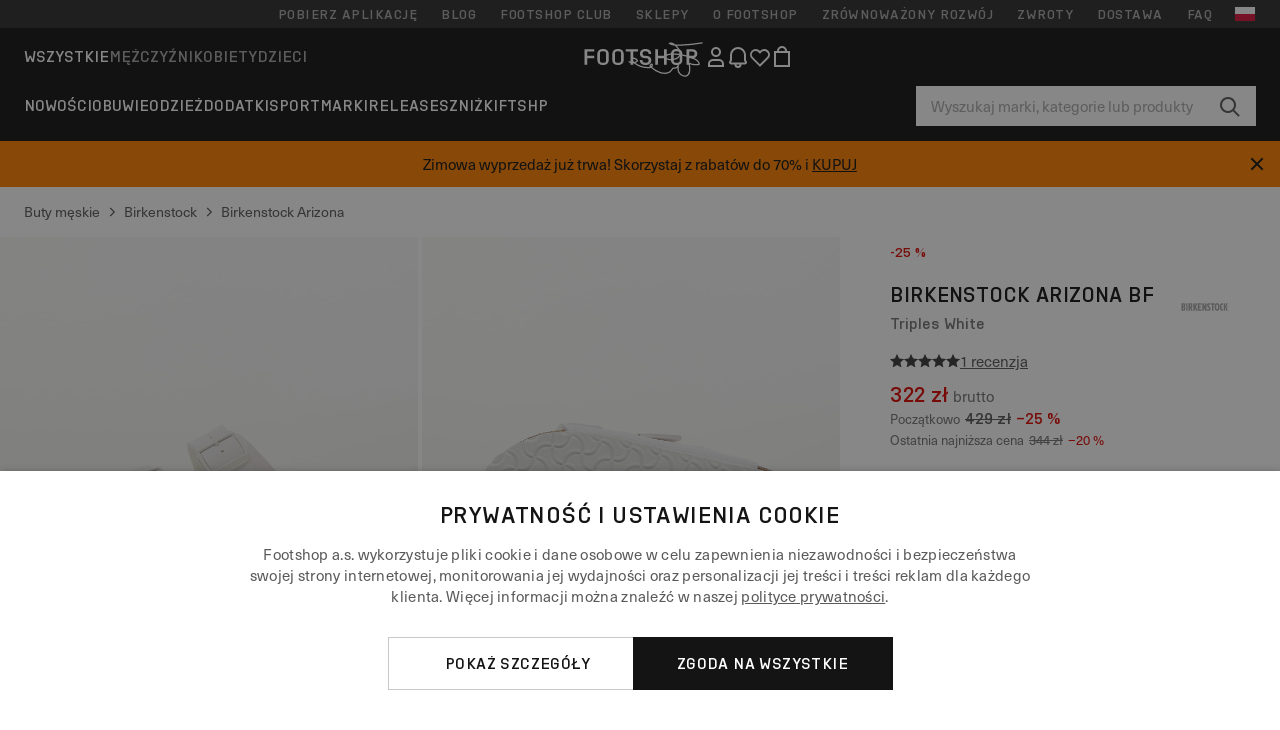

--- FILE ---
content_type: text/html; charset=UTF-8
request_url: https://www.footshop.pl/pl/buty-meskie/272275-birkenstock-arizona-bf-triples-white.html
body_size: 53871
content:
<!DOCTYPE html>
<html lang="pl">
<head>
                
    
        <script>
            if ('serviceWorker' in navigator) {
                navigator.serviceWorker?.getRegistrations().then((registrations) => {
                    registrations.forEach((reg) => {
                        if (reg.active?.scriptURL?.includes('sw-fs.es6.js')) {
                            reg.unregister().then((success) => {
                                if (success) {
                                    window.location.reload();
                                }
                            });
                        }
                    });
                });
            }
        </script>
    

        
            <meta name="apple-itunes-app" content="app-id=1667088153">
    
        <meta charset="utf-8"/>
    <title>Buty męskie Birkenstock Arizona BF Triples White (1019046) | Footshop</title>
    <meta name="viewport" id="fsViewport" content="width=device-width, initial-scale=1, maximum-scale=5"/>
            <meta name="description" content="Birkenstock Arizona BF Triples White w super cenie 322 zł z dostępnością od zaraz znajdziecie tylko na Footshop.pl/pl/!"/>
            <meta name="apple-mobile-web-app-capable" content="yes"/>
                <meta name="robots" content="index,follow"/>
    
    <script>var dataLayer = dataLayer || [];(function () {if (typeof Intl !== 'undefined' && Intl.hasOwnProperty('PluralRules')) {return;}var url = 'https://polyfill.io/v3/polyfill.min.js?features=Intl.~locale.pl';var script = document.createElement('script');script.src = url;script.async = false;script.type = 'text/javascript';document.getElementsByTagName('head')[0].appendChild(script);})();window.dist_webpack_uri = "https://static.ftshp.digital/themes/default-bootstrap/dist/webpack/";</script>

            <link rel="preconnect" href="https://static.ftshp.digital" crossorigin>
<link rel="preconnect" href="https://use.typekit.net" crossorigin>
<link rel="preconnect" href="https://p.typekit.net" crossorigin>
    
        

    
            <link rel="preload" href="https://static.ftshp.digital/themes/default-bootstrap/fonts/foot-medium.woff2" as="font" type="font/woff2" crossorigin><style>@font-face {font-family: 'foot';src: url('https://static.ftshp.digital/themes/default-bootstrap/fonts/foot-medium.woff2') format('woff2'),url('https://static.ftshp.digital/themes/default-bootstrap/fonts/foot-medium.woff') format('woff');font-weight: 500;font-style: normal;font-display: fallback;}:root {--font-family-accent: 'foot', 'neue-haas-unica', -apple-system, BlinkMacSystemFont, "Segoe UI", "Roboto", "Oxygen", "Ubuntu", "Helvetica Neue", Arial, sans-serif;--font-family-base: 'neue-haas-unica', -apple-system, BlinkMacSystemFont, "Segoe UI", "Roboto", "Oxygen", "Ubuntu", "Helvetica Neue", Arial, sans-serif;}</style>
        
        <script>
            (function (d) {
                var config = {kitId: 'hnc4kin',scriptTimeout: 3000,async: true},h = d.documentElement,t = setTimeout(function () {h.className = h.className.replace(/\bwf-loading\b/g, '') + ' wf-inactive';}, config.scriptTimeout),tk = d.createElement("script"),f = false,s = d.getElementsByTagName("script")[0],a;
                h.className += " wf-loading";tk.src = 'https://use.typekit.net/' + config.kitId + '.js';tk.async = true;
                tk.onload = tk.onreadystatechange = function () {a = this.readyState;if (f || a && a !== 'complete' && a !== 'loaded') {return;}f = true;clearTimeout(t);try {Typekit.load(config);} catch (e) {}};
                s.parentNode.insertBefore(tk, s);
            })(document);
        </script>
    

            <script>(function (w, d) {var fallbackListener = true;w.addEventListener('DOMContentLoaded', bindCritCssFallback);w._fs_critCssLoad = function (link) {link.onload = null;link.rel = 'stylesheet';if (!fallbackListener) {return;}w.removeEventListener('DOMContentLoaded', bindCritCssFallback);fallbackListener = false;};function bindCritCssFallback() {d.querySelectorAll('[rel=preload][as=style][data-critical]').forEach(function (link) {w._fs_critCssLoad(link);});}})(window, document);</script><script type="application/ld+json">{"@context": "https://schema.org","@type": "WebSite","url": "https://www.footshop.pl/pl/","potentialAction": {"@type": "SearchAction","target": "https://www.footshop.pl/pl/search?search_query={search_query}","query-input": "required name=search_query"}}</script>



    
        

    
        

    
        

    
        

    
        

    
        

            <style>.Collapsible_body_3NBIi{transition:max-height .3s;overflow:hidden}.Icon_icon_1eZny{--iconSize:22px;display:block;flex-shrink:0;width:var(--iconSize);height:var(--iconSize)}.Icon_icon_1eZny svg{display:block;width:100%;height:100%;fill:currentColor}.Icon_icon_1eZny.Icon_small_2uT4t{--iconSize:14px}.Icon_icon_1eZny.Icon_medium_1usJe{--iconSize:28px}.Icon_icon_1eZny.Icon_large_rpIsM{--iconSize:50px}.Icon_icon_1eZny.Icon_inline_1wiwj{display:inline-block;vertical-align:bottom}.AccordionItem_wrapper_1PJWg.AccordionItem_default_zIqA3:last-of-type{border-bottom:1px solid #e6e6e6}.AccordionItem_body_1koDg{padding-bottom:20px}.AccordionItem_header_2d3LJ.AccordionItem_default_zIqA3{border-top:1px solid #e6e6e6}.AccordionItem_headerInner_3bNLI{--spacing:12px;display:flex;align-items:center;margin-left:calc(var(--spacing)*-1);margin-right:calc(var(--spacing)*-1);padding:15px var(--spacing);font-family:var(--font-family-accent);text-transform:var(--text-transform)}@media only screen and (min-width:769px){.AccordionItem_headerInner_3bNLI{--spacing:24px}}@media only screen and (min-width:991px){.AccordionItem_headerInner_3bNLI{--spacing:0}}.AccordionItem_headerLabel_3P8-d{flex:1}.AccordionItem_header_2d3LJ.AccordionItem_default_zIqA3 .AccordionItem_headerLabel_3P8-d{margin-right:12px;color:var(--color-typo-accent)}.AccordionItem_header_2d3LJ.AccordionItem_headerLineMiddle_2oLzG .AccordionItem_headerLabel_3P8-d{position:relative;display:flex;align-items:center;font-size:1.375rem;line-height:1.2727}@media only screen and (min-width:991px){.AccordionItem_header_2d3LJ.AccordionItem_headerLineMiddle_2oLzG .AccordionItem_headerLabel_3P8-d{font-size:1.5rem;line-height:1.25}}.AccordionItem_header_2d3LJ.AccordionItem_headerLineMiddle_2oLzG .AccordionItem_headerLabel_3P8-d:after{content:"";height:1px;width:100%;margin:0 30px;background-color:currentColor}.AccordionItem_headerIcon_1N9kb{flex:none;width:22px;height:22px;transition:transform .3s}.AccordionItem_headerIcon_1N9kb.AccordionItem_isExpanded_3rG7W{transform:rotate(180deg)}.AccordionItem_headerIcon_1N9kb svg{fill:currentColor}.Avatar_avatar_oiPSI{padding-top:10px}.Avatar_avatarMediaAlign_YPz5u{align-items:center}.Avatar_avatarImageWrapper_2blMU{display:flex;justify-content:center}.Avatar_avatarImage_3TVLE{width:32px;height:32px;border-radius:50%;object-fit:cover;aspect-ratio:1}.Avatar_username_pEXMr{margin:0;padding:0;font-family:var(--font-family-accent);font-weight:500;white-space:nowrap;overflow:hidden;text-overflow:ellipsis;max-width:200px}.Avatar_username_pEXMr.Avatar_usernameLight_3cPRt{color:#fff}.Avatar_username_pEXMr.Avatar_usernameDark_3jXem{color:var(--color-typo-accent)}.Heading_heading_1dtHt{margin:0;text-transform:var(--text-transform)}.Heading_heading_1dtHt.Heading_inherit_2pzfx{color:inherit}.Heading_heading_1dtHt.Heading_center_2suB5{text-align:center}.Heading_heading_1dtHt.Heading_right_1jsuG{text-align:right}.Heading_heading_1dtHt.Heading_margin_Zz8sK{margin-bottom:15px}.Heading_heading_1dtHt.Heading_marginSmall_3q2Hd{margin-bottom:10px}@media only screen and (min-width:769px){.Heading_withLinkWrapper_3jshm{display:flex;align-items:baseline;justify-content:space-between;gap:15px}}.Heading_withLinkWrapper_3jshm.Heading_margin_Zz8sK{margin-bottom:15px}button.Link_link_2imKr{-webkit-appearance:none;background:none;cursor:pointer;height:auto;padding:0;border:none}.Link_link_2imKr{color:var(--color-typo-accent);text-decoration:underline;font-family:var(--font-family-accent)}.Link_link_2imKr:hover{color:var(--color-typo-accent);text-decoration:none}.Link_link_2imKr.Link_simple_1wBgg{color:var(--color-typo-base);font-family:var(--font-family-base)}.Link_link_2imKr.Link_bold_1H4kf{font-weight:var(--font-weight-accent)}.Link_link_2imKr.Link_small_26ejO{font-size:.875rem;line-height:1.4286}.Link_link_2imKr.Link_uppercase_1pPXw{text-transform:var(--text-transform)}.Link_link_2imKr.Link_light_kK6Dj{color:#fff}.Link_link_2imKr.Link_gray_3vv-u{color:var(--color-typo-minor)}.Link_link_2imKr.Link_noUnderline_1GWwa{text-decoration:none}.Link_link_2imKr.Link_noUnderline_1GWwa:focus,.Link_link_2imKr.Link_noUnderline_1GWwa:hover{text-decoration:underline}.Link_link_2imKr.Link_hasHitArea_QYnZR{padding-top:4px;padding-bottom:4px}.Spinner_wrapper_yB8fX{font-size:0;line-height:0;overflow:hidden;text-align:center;vertical-align:middle}.Spinner_spinner_3opjr{animation:Spinner_rotate_1VLwi .5s linear infinite;vertical-align:middle}@keyframes Spinner_rotate_1VLwi{0%{transform:rotate(0deg)}to{transform:rotate(1turn)}}.Button_button_3Q-lF{--minHeight:50px;--minWidth:240px;--lineHeightPx:22px;-webkit-appearance:none;display:block;background:none;cursor:pointer;height:auto;margin:0;padding:0;border:0;outline:none;display:inline-flex;align-items:center;justify-content:center;min-width:var(--minWidth);min-height:var(--minHeight);padding:calc(var(--minHeight)/2 - var(--lineHeightPx)/2 - var(--border)) 15px;border:var(--border) solid;border-radius:var(--border-radius-base);font-family:var(--font-family-accent);font-size:.9375rem;line-height:1.4667;font-weight:var(--font-weight-accent);text-transform:var(--text-transform);transition:background-color .3s,border-color .3s}@media only screen and (min-width:991px){.Button_button_3Q-lF{--minHeight:40px}}a.Button_button_3Q-lF{text-decoration:none}.Button_button_3Q-lF:disabled{cursor:not-allowed}.Button_button_3Q-lF.Button_hasLeftIcon_TT0np:after,.Button_button_3Q-lF.Button_hasRightIcon_3EWu6:before,.Button_button_3Q-lF.Button_pseudoIcon_3UMXE{content:"";display:block;width:22px;height:22px}.Button_button_3Q-lF.Button_hasLeftIcon_TT0np:after{margin-left:8px}.Button_button_3Q-lF.Button_hasRightIcon_3EWu6:before{margin-right:8px}.Button_button_3Q-lF.Button_spaceBetween_3-uAP{justify-content:space-between}.Button_icon_TdZ70{pointer-events:none}.Button_icon_TdZ70 svg{display:block;width:22px;height:22px;fill:currentColor}.Button_icon_TdZ70.Button_leftIcon_1MabP{margin-right:8px}.Button_icon_TdZ70.Button_rightIcon_1xSXp{margin-left:8px}.Button_customContentWrapper_1A8eE{flex:1}.ButtonBar_buttonBar_E7Ffs{display:flex;gap:10px}.ButtonBar_buttonBar_E7Ffs.ButtonBar_columnCenter_1eI3I,.ButtonBar_buttonBar_E7Ffs.ButtonBar_columnFullWidth_xZDYs{flex-direction:column}.ButtonBar_buttonBar_E7Ffs.ButtonBar_columnFullWidth_xZDYs{width:100%}.ButtonBar_buttonBar_E7Ffs.ButtonBar_columnFullWidth_xZDYs button{min-width:auto}.ButtonBar_buttonBar_E7Ffs.ButtonBar_columnCenter_1eI3I{align-items:center}.ButtonBar_buttonBar_E7Ffs.ButtonBar_rowLeft_eQoMp,.ButtonBar_buttonBar_E7Ffs.ButtonBar_rowRight_dYnFg,.ButtonBar_buttonBar_E7Ffs.ButtonBar_rowSpaceBetween_2aeQt{flex-direction:row}.ButtonBar_buttonBar_E7Ffs.ButtonBar_rowRight_dYnFg{justify-content:flex-end}.ButtonBar_buttonBar_E7Ffs.ButtonBar_rowSpaceBetween_2aeQt{justify-content:space-between}.ButtonBar_buttonBar_E7Ffs.ButtonBar_rowStretch_Snv3z{flex-direction:row}.ButtonBar_buttonBar_E7Ffs.ButtonBar_rowStretch_Snv3z>:first-child{flex:auto}.ButtonBar_buttonBar_E7Ffs.ButtonBar_rowStretch_Snv3z>*+*{margin-left:2px}.ButtonBar_buttonBar_E7Ffs.ButtonBar_reverse_1MTMO.ButtonBar_rowLeft_eQoMp,.ButtonBar_buttonBar_E7Ffs.ButtonBar_reverse_1MTMO.ButtonBar_rowRight_dYnFg,.ButtonBar_buttonBar_E7Ffs.ButtonBar_reverse_1MTMO.ButtonBar_rowSpaceBetween_2aeQt{flex-direction:row-reverse}.ButtonBar_buttonBar_E7Ffs.ButtonBar_reverse_1MTMO.ButtonBar_columnCenter_1eI3I,.ButtonBar_buttonBar_E7Ffs.ButtonBar_reverse_1MTMO.ButtonBar_columnFullWidth_xZDYs{flex-direction:column-reverse}.IconButton_iconButton_1E_1G{--iconBtnSize:46px;-webkit-appearance:none;display:block;background:none;cursor:pointer;height:auto;margin:0;padding:0;border:0;outline:none;display:inline-flex;align-items:center;justify-content:center;width:var(--iconBtnSize);height:var(--iconBtnSize);border-radius:50%;color:inherit;transition-duration:.3s;transition-property:background-color,color}.ControlButton_control_1Dkdq{--minHeight:0;--minWidth:0;--border:1px;--vertical-padding:15px;--horizontal-padding:10px;padding:var(--vertical-padding) var(--horizontal-padding);border-color:#c8c8c8;background-color:#fff;font-family:var(--font-family-base);text-transform:none;font-weight:400;color:var(--color-typo-base)}.ControlButton_control_1Dkdq.ControlButton_large_1_j4o{--vertical-padding:15px;--horizontal-padding:15px}.ControlButton_control_1Dkdq.ControlButton_base_1uzSY{--vertical-padding:10px;min-width:44px}.ControlButton_control_1Dkdq.ControlButton_small_1AIno{--vertical-padding:5px;--horizontal-padding:10px;font-size:.8125rem;line-height:1.5385}.ControlButton_control_1Dkdq:focus,.ControlButton_control_1Dkdq:hover{border-color:#141414;color:var(--color-typo-accent)}.ControlButton_control_1Dkdq.ControlButton_selected_1Dx_V{position:relative;color:var(--color-typo-accent);font-weight:var(--font-weight-accent)}.ControlButton_control_1Dkdq.ControlButton_selected_1Dx_V:after{content:"";position:absolute;inset:calc(var(--border)*-1);border:2px solid var(--color-typo-accent);pointer-events:none}.ControlButton_control_1Dkdq.ControlButton_cta_1DsIF{background-color:var(--color-typo-accent);border-color:var(--color-typo-accent);color:#fff}.ControlButton_control_1Dkdq.ControlButton_cta_1DsIF:focus,.ControlButton_control_1Dkdq.ControlButton_cta_1DsIF:hover{background-color:var(--color-typo-base)}.Dropdown_dropdown_1ANMw{margin:0 auto 15px;max-width:320px;position:relative;text-align:left;z-index:1}.Dropdown_dropdown_1ANMw.Dropdown_fullWidth_1OfGF{max-width:none;width:100%}.Dropdown_dropdown_1ANMw .Dropdown_activeItem_1ZBub{background-color:#fff;display:block;line-height:42px;margin-bottom:0;padding:0 30px 0 15px;position:relative;cursor:pointer;font-size:16px;border-radius:var(--border-radius-base)}.Dropdown_dropdown_1ANMw .Dropdown_activeItem_1ZBub .Dropdown_arrowDown_2l9BW{position:absolute;right:10px;top:50%;transform:translateY(-50%) rotate(0deg);transition:all .5s;fill:#141414}.Dropdown_content_2WUT0.Dropdown_outlined_rwYtW .Dropdown_activeItem_1ZBub,.Dropdown_content_2WUT0.Dropdown_outlined_rwYtW .Dropdown_dropdownContent_mrld7{border:1px solid #c8c8c8;transition:border-color .3s}.Dropdown_content_2WUT0.Dropdown_outlined_rwYtW .Dropdown_activeItem_1ZBub{line-height:50px;overflow:hidden;text-overflow:ellipsis;white-space:nowrap}.Dropdown_content_2WUT0.Dropdown_outlined_rwYtW .Dropdown_activeItem_1ZBub .Dropdown_arrowDown_2l9BW{fill:var(--color-typo-accent)}@media only screen and (min-width:991px){.Dropdown_content_2WUT0.Dropdown_outlined_rwYtW .Dropdown_activeItem_1ZBub,.Dropdown_content_2WUT0.Dropdown_outlined_rwYtW .Dropdown_item_3p7pi{line-height:40px}}.Checkbox_checkbox_aOsMM label{display:flex;cursor:pointer}.Checkbox_checkbox_aOsMM input{display:none}.Checkbox_tick_3rzHE{flex:none;display:flex;align-items:center;justify-content:center;width:20px;height:20px;margin:1px;border:1px solid #c8c8c8;transition:background-color .3s,border .3s}input:checked+.Checkbox_tick_3rzHE,label:hover .Checkbox_tick_3rzHE{border-color:var(--color-typo-accent)}input:checked+.Checkbox_tick_3rzHE{background-color:var(--color-typo-accent)}input:disabled+.Checkbox_tick_3rzHE{background-color:#f2f2f2;border-color:#e6e6e6}.Checkbox_tick_3rzHE.Checkbox_radio_3Qaxa{border-radius:50%}input:checked+.Checkbox_tick_3rzHE.Checkbox_radio_3Qaxa{background-color:#fff;border-width:7px}.Checkbox_tick_3rzHE.Checkbox_error_17vNJ{border-color:#e00600}input:checked+.Checkbox_tick_3rzHE .Checkbox_icon_1D0N8{display:block;width:12px;height:6px;margin-top:-3px;border-left:2px solid #fff;border-bottom:2px solid #fff;border-right-color:#fff;border-top-color:#fff;transform:rotate(-45deg)}.Checkbox_label_25oCH{flex:1;margin-left:10px;line-height:22px;color:var(--color-typo-base)}.Background_wrapper_2ddIy{animation-duration:1.5s;animation-fill-mode:forwards;animation-iteration-count:infinite;animation-name:Background_placeholderShimmer_3wPa7;animation-timing-function:linear;background:#f8f8f8;background-image:linear-gradient(90deg,#f8f8f8 0,#edeef1 20%,#f8f8f8 40%,#f8f8f8);background-repeat:no-repeat;background-size:800px 100%;bottom:0;left:0;position:absolute;right:0;top:0}.Background_wrapper_2ddIy.Background_dark_1RNei{background-color:#141414;background-image:linear-gradient(90deg,#141414 0,#141414 20%,#141414 40%,#141414)}@keyframes Background_placeholderShimmer_3wPa7{0%{background-position:-1000px 0}to{background-position:1000px 0}}.Line_wrapper_2lYI6{position:relative}.Line_wrapper_2lYI6+.Line_wrapper_2lYI6{margin-top:5px}@media only screen and (min-width:769px){.Line_wrapper_2lYI6+.Line_wrapper_2lYI6{margin-top:10px}}.TallCard_anchor_3c_dP{display:block;text-decoration:none}.TallCard_anchor_3c_dP:hover{text-decoration:underline}.TallCard_anchor_3c_dP:hover.TallCard_light_1eAAe{color:#fff}.TallCard_anchor_3c_dP:hover.TallCard_dark_2P4As{color:#000}.TallCard_image_1yHkh{display:block;width:100%;object-fit:cover;aspect-ratio:3/4;border-radius:var(--border-radius-base)}.HorizontalList_wrapper_35ZDh{position:relative;width:100%;overflow:hidden}.HorizontalList_wrapper_35ZDh.HorizontalList_gradient_1niv1:after,.HorizontalList_wrapper_35ZDh.HorizontalList_gradient_1niv1:before{content:"";position:absolute;top:0;z-index:1;width:100px;height:100%;opacity:0;pointer-events:none}.HorizontalList_wrapper_35ZDh.HorizontalList_gradient_1niv1:before{left:0;background-image:linear-gradient(270deg,transparent,var(--gradient-color,#fff))}.HorizontalList_wrapper_35ZDh.HorizontalList_gradient_1niv1:after{right:0;background-image:linear-gradient(90deg,transparent,var(--gradient-color,#fff))}.HorizontalList_wrapper_35ZDh.HorizontalList_isLeftGradientVisible_2zox9:before,.HorizontalList_wrapper_35ZDh.HorizontalList_isRightGradientVisible_29E-H:after{opacity:1}.HorizontalList_grid_2OjuH{display:grid;grid-auto-flow:column;grid-auto-columns:var(--itemWidth);width:100%;padding-left:12px;padding-right:12px;pointer-events:all;overflow-x:auto;-ms-overflow-style:none;scrollbar-width:none}@media only screen and (min-width:769px){.HorizontalList_grid_2OjuH{padding-left:24px;padding-right:24px}}@media only screen and (min-width:1701px){.HorizontalList_grid_2OjuH:not(.HorizontalList_sideSpaceForce_16BuC){padding-left:0;padding-right:0}}.HorizontalList_grid_2OjuH::-webkit-scrollbar{display:none}.HorizontalList_grid_2OjuH.HorizontalList_oneInView_1Bl96{--itemWidth:62%}@media only screen and (min-width:561px){.HorizontalList_grid_2OjuH.HorizontalList_oneInView_1Bl96{--itemWidth:65%}}.HorizontalList_grid_2OjuH.HorizontalList_twoInView_FNTEJ{--itemWidth:45%}@media only screen and (min-width:561px){.HorizontalList_grid_2OjuH.HorizontalList_twoInView_FNTEJ{--itemWidth:47.5%}}.HorizontalList_grid_2OjuH.HorizontalList_threeInView_2GyHt{--itemWidth:28%}.HorizontalList_grid_2OjuH.HorizontalList_fourInView_3FMrD{--itemWidth:22%}.HorizontalList_grid_2OjuH.HorizontalList_fiveInView_2Waah{--itemWidth:18%}.HorizontalList_grid_2OjuH.HorizontalList_eightInView_2HRMQ{--itemWidth:11%}.HorizontalList_grid_2OjuH.HorizontalList_auto_1Ednj{--itemWidth:max-content;scrollbar-width:none}.HorizontalList_grid_2OjuH.HorizontalList_auto_1Ednj::-webkit-scrollbar{display:none}.HorizontalList_grid_2OjuH.HorizontalList_withoutGap_2q6Nv{gap:10px}.HorizontalList_grid_2OjuH.HorizontalList_withoutLeftSideSpace_2eSFh{padding-left:0}.HorizontalList_arrow_mu2K6{position:absolute;top:50%;z-index:2;padding:5px;border-radius:var(--border-radius-base);border:1px solid var(--color-typo-base);background-color:#fff;color:var(--color-typo-base);transform:translateY(-50%);transition:color .3s,border-color .3s}.HorizontalList_arrow_mu2K6.HorizontalList_prev_3kB28{left:12px}@media only screen and (min-width:561px){.HorizontalList_arrow_mu2K6.HorizontalList_prev_3kB28{left:24px}}@media only screen and (min-width:1701px){.HorizontalList_arrow_mu2K6.HorizontalList_prev_3kB28{left:0}}.HorizontalList_arrow_mu2K6.HorizontalList_next_nwzEY{right:12px}@media only screen and (min-width:561px){.HorizontalList_arrow_mu2K6.HorizontalList_next_nwzEY{right:24px}}@media only screen and (min-width:1701px){.HorizontalList_arrow_mu2K6.HorizontalList_next_nwzEY{right:0}}.HorizontalList_arrow_mu2K6:hover{border-color:var(--color-typo-accent);color:var(--color-typo-accent)}.BaseContainer_wrapper_a2vvb{padding-left:12px;padding-right:12px}@media only screen and (min-width:769px){.BaseContainer_wrapper_a2vvb{padding-left:24px;padding-right:24px}}@media only screen and (min-width:1701px){.BaseContainer_wrapper_a2vvb{padding-left:0;padding-right:0}}.Box_wrapper_1IRhW{position:relative}.Box_container_2x5Rx,.Box_content_CAuvl,.Box_image_3ImFu{position:absolute;top:0;bottom:0;left:0;right:0;overflow:hidden}.Box_image_3ImFu{width:100%;height:100%;object-fit:cover;background-color:#f8f8f8}.FullSizeContainer_wrapper_YAFac{width:100%;height:100%;left:0;position:absolute;top:0}.PageContainer_fullWrapper_1mC_U{display:flow-root;width:100%;background-color:var(--backgroundColor)}.PageContainer_wrapper_Isqhi{max-width:1700px;margin-left:auto;margin-right:auto}.Section_wrapper_1PAlW{margin-top:40px;margin-bottom:40px}@media only screen and (min-width:769px){.Section_wrapper_1PAlW{margin-top:60px;margin-bottom:60px}}@media only screen and (min-width:769px){.Section_wrapper_1PAlW.Section_large_dfJjE{margin-top:80px;margin-bottom:80px}}.Section_wrapper_1PAlW.Section_wide_2UCa-{width:100%}.Section_wrapper_1PAlW.Section_disableSpacingTop_3FsL6{margin-top:0}.StripeContainer_wrapper_3QIBY>*{display:block}.StripeContainer_wrapper_3QIBY>*+*{margin-top:10px}@media only screen and (min-width:769px){.StripeContainer_wrapper_3QIBY{display:flex;flex-flow:row nowrap;justify-content:space-between;gap:15px}.StripeContainer_wrapper_3QIBY>*{flex:.5}.StripeContainer_wrapper_3QIBY>*+*{margin-top:0}}.TextContainer_wrapper_1LGnR{max-width:100ch}.BoxRatio_wrapper_1HVuG{position:relative;padding-top:100%}@media only screen and (min-width:769px){.BoxRatio_wrapper_1HVuG{padding-top:75%}}.BoxSquare_wrapper_3KWQm{position:relative;padding-top:100%}.Product_info_2BgOv{padding:10px 0}.ProductCarousel_item_1ww_8{padding:8px}.ProductCarousel_wrapper_2PAka{margin:auto;max-width:1320px}.ProductList_item_21-w4{display:inline-block;min-width:155px;padding:4px;white-space:normal;width:48%}.ProductList_bulky_20FnV .ProductList_item_21-w4{min-width:275px;width:80%}.ProductList_swipeMix_h_ISA .ProductList_item_21-w4{min-width:79%}.ProductList_medium_1_MZO .ProductList_item_21-w4{min-width:auto;width:33.33%}@media only screen and (min-width:769px){.ProductList_item_21-w4{width:25%}.ProductList_bulky_20FnV .ProductList_item_21-w4{width:40%}.ProductList_medium_1_MZO .ProductList_item_21-w4{width:33.33%}.ProductList_swipeMix_h_ISA .ProductList_item_21-w4{padding:8px;min-width:0;width:100%}}.ProductList_wrapper_3iPwh{margin:auto;max-width:1320px;padding:0 15px;overflow-x:auto;overflow-y:hidden;white-space:nowrap;-webkit-overflow-scrolling:touch}.ProductList_swipeMix_h_ISA{display:flex;flex:1;padding:0;max-width:none}.FilterBar_mobileFilters_2J4Ei{padding:24px 0 20px}.FilterBar_mobileFilters_2J4Ei:after{clear:both;content:"";display:table}.FilterBar_mobileFilters_2J4Ei .FilterBar_buttonPlaceholder_x4F1P{height:50px;width:100%}.FilterBar_mobileFilters_2J4Ei .FilterBar_button_82R9M{background-color:#fff;color:var(--color-typo-accent);border:2px solid var(--color-typo-accent);display:block;padding:12px 60px 12px 15px;position:relative;text-transform:uppercase;z-index:1;font-family:var(--font-family-accent)}.FilterBar_mobileFilters_2J4Ei .FilterBar_button_82R9M .FilterBar_count_JxDqb{background-color:var(--color-typo-accent);color:#fff;display:inline-block;position:absolute;right:40px;text-align:center;top:50%;transform:translateY(-50%);width:22px}.FilterBar_mobileFilters_2J4Ei .FilterBar_button_82R9M svg{position:absolute;right:10px;top:13px;width:24px;height:24px;fill:var(--color-typo-accent)}.FilterBar_mobileFilters_2J4Ei .FilterBar_button_82R9M.FilterBar_pinned_2KPgS{position:fixed;top:45px;left:0;right:0;z-index:4;animation:FilterBar_fadeIn_1nBrx .3s}.FilterBar_mobileFilters_2J4Ei .FilterBar_sorting_3khWI{margin:10px 0 0;max-width:none}@media only screen and (min-width:769px){.FilterBar_mobileFilters_2J4Ei{padding:30px 8px 22px}.FilterBar_mobileFilters_2J4Ei .FilterBar_sorting_3khWI{margin-top:0;margin-left:15px}}.FilterBar_pinnedButton_3b7C4{position:fixed;top:50px;left:0;right:0;z-index:4;background-color:#fff;animation:FilterBar_fadeIn_1nBrx .3s}.FilterBar_buttonInner_1Dl-I{display:flex;align-items:center}.FilterBar_productsCount_pl6Dl{font-family:var(--font-family-base);font-weight:400;color:#aaa;padding-left:10px}.FilterBar_filtersCount_MsAYe{flex:none;display:block;min-width:22px;margin-left:auto;background-color:#fff;color:var(--color-typo-accent);margin-right:10px}.FilterBar_pinnedButton_3b7C4 .FilterBar_filtersCount_MsAYe{background-color:var(--color-typo-accent);color:#fff}.ChatWithUs_wrapper_2DWFG{position:fixed;bottom:18px;right:18px;z-index:1080}.ChatWithUs_button_2QI2w{display:flex;align-items:center;justify-content:center;width:60px;height:60px;border:0;border-radius:50%;background-color:var(--color-chatbot-bg);cursor:pointer}@media only screen and (min-width:769px){.ChatWithUs_button_2QI2w{z-index:18}}.h0,.h1,.h2,.h3,.h4,.h5,.h6,h1,h2,h3,h4,h5,h6{font-family:var(--font-family-accent);font-weight:var(--font-weight-accent);color:var(--color-typo-accent)}.h0{font-size:2rem;line-height:1.25}@media only screen and (min-width:991px){.h0{font-size:2.625rem;line-height:1.1905}}.h1,h1{font-size:1.75rem;line-height:1.2143}@media only screen and (min-width:991px){.h1,h1{font-size:2rem;line-height:1.25}}.h2,h2{font-size:1.375rem;line-height:1.2727}@media only screen and (min-width:991px){.h2,h2{font-size:1.5rem;line-height:1.25}}.h3,h3{font-size:1.25rem;line-height:1.3}.h4,h4{font-size:1.125rem;line-height:1.3333}.h5,.h6,h5,h6{font-size:.9375rem;line-height:1.4667}a{color:var(--color-typo-base);text-decoration:underline;transition:color .3s}a:hover{text-decoration:none}p{margin-bottom:15px}b,strong{font-weight:var(--font-weight-accent)}.fs-p-r{position:relative}.fs-mt-xsmall{margin-top:5px}.fs-mt-small{margin-top:10px}.fs-mt-base{margin-top:15px}.fs-mt-large{margin-top:30px}.fs-mb-base{margin-bottom:15px}.fs-mb-large{margin-bottom:30px}.fs-ta-center{text-align:center}._vihi{position:absolute;top:-9999px;left:-9999px;bottom:auto;right:auto;height:0;width:0;visibility:hidden}body,html{min-height:100%}body{margin:0;padding-top:45px;background-color:var(--color-layout-bg);font-family:var(--font-family-base);font-size:.9375rem;line-height:1.4667;color:var(--color-typo-base);overflow-x:hidden}body *{box-sizing:border-box}@media only screen and (min-width:991px){body,body[class]{padding-top:0}}body.lang_el *{text-transform:none!important}img{max-width:100%}.grecaptcha-badge{visibility:hidden}.is-ios *{cursor:pointer}.wrapper,.wrapper--bigger{clear:both;display:block;margin:0 auto;max-width:950px;padding-left:15px;padding-right:15px}.wrapper--bigger:after,.wrapper:after{clear:both;content:"";display:table}@media only screen and (min-width:769px){.wrapper,.wrapper--bigger{padding-left:0;padding-right:0}}.wrapper--bigger{max-width:1320px}button,input,select,textarea{background:#fff;border:none;color:var(--color-typo-base);font-family:var(--font-family-base);font-size:.9375rem;line-height:1.4667;outline:none;padding:5px 1em;transition:border-color .3s,box-shadow .3s;-webkit-appearance:none}button{cursor:pointer}input[disabled]{color:#d0d0d0;cursor:default}input,select{height:32px}table{border-collapse:collapse;display:block;height:100%;overflow-x:auto;width:100%}table td,table th{padding:10px}table.bordered td,table.bordered th{border:1px solid #aaa}table.dark .price{font-size:1em;font-weight:400}table.dark thead th{background-color:#5a5a5a;color:#fff;font-size:14px;padding:15px 10px;text-transform:uppercase}table.dark tbody td{background-color:#f2f2f2;padding:20px 5px}table.gray tfoot td{background-color:initial}table.gray tfoot tr{border-color:transparent}table.gray thead th{color:#aaa;font-size:14px;padding-bottom:10px;text-transform:uppercase}table.gray td{background-color:#f2f2f2}table.ordered-products .price,table.ordered-products tfoot{text-align:right!important}table.thin td{padding:5px}table.vertical-slim td{padding:1px 7px}@media only screen and (min-width:769px){table{display:table}table.dark td{border:none!important}table.gray tr{border-bottom:10px solid #fff}}table .responsive-table{width:100%;overflow-x:auto;margin-bottom:2em}table .responsive-table table{margin-bottom:0}.appear100-enter{max-height:0}.appear100-enter-active{max-height:100px;transition:all .7s linear}.appear100-exit{max-height:100px}.appear100-exit-active{max-height:0;transition:all .7s cubic-bezier(0,0,0,1)}.fade-enter{opacity:.01}.fade-enter-active{opacity:1;transition:.5s}.fade-exit{opacity:1}.fade-exit-active{opacity:.01;transition:.5s}.fastFade-enter{opacity:.01}.fastFade-enter-active{opacity:1;transition:.15s}.fastFade-exit{opacity:1}.fastFade-exit-active{opacity:.01;transition:.15s}.mediumFade-enter{opacity:.01}.mediumFade-enter-active{opacity:1;transition:.3s}.mediumFade-exit{opacity:1}.mediumFade-exit-active{opacity:.01;transition:.3s}.slideLeft-enter{transform:translateX(-100%)}.slideLeft-enter-active{transform:translateX(0);transition:.3s}.slideLeft-exit{transform:translateX(0)}.slideLeft-exit-active{transform:translateX(-100%);transition:.3s}.slideRight-enter{transform:translateX(100%)}.slideRight-enter-active{transform:translateX(0);transition:.3s}.slideRight-exit{transform:translateX(0)}.slideRight-exit-active{transform:translateX(100%);transition:.3s}.slideDown{will-change:transform}.slideDown-enter{transform:translateY(100%)}.slideDown-enter-active{transform:translateY(0);transition:.3s ease-out}.slideDown-exit{transform:translateY(0)}.slideDown-exit-active{transform:translateY(100%);transition:.3s ease-out}.Root_wrapper_3d4VU{padding-top:59px}@media only screen and (min-width:991px){.Root_wrapper_3d4VU{padding-top:0}}.FtshpLogo_logo_4u055{position:relative;display:inline-block;height:50px;overflow:hidden;color:currentColor}.FtshpLogo_logo_4u055 svg{fill:currentColor;padding:0;width:130px;height:50px;vertical-align:top}@media only screen and (max-width:390px){.FtshpLogo_logo_4u055 svg{width:100px}}@media only screen and (max-width:359px){.FtshpLogo_logo_4u055 svg{width:60px}}.FtshpLogo_logo_4u055 svg+svg{position:absolute;top:0;left:0}.QnsLogo_logo_2P5W2{display:flex;align-items:center;justify-content:center;height:50px;color:#0e5542}.QnsLogo_logo_2P5W2 svg{display:block;width:auto;height:24px;fill:currentColor}.CartIcon_cartIcon_2sCfU{position:relative;background:none;padding:0;margin:0;-webkit-appearance:none}.CartIcon_cartIcon_2sCfU svg{fill:currentColor}.UserIcon_userIcon_2Gddg{position:relative}.UserIcon_userIcon_2Gddg>a,.UserIcon_userIcon_2Gddg>button{color:currentColor}.UserIcon_userIcon_2Gddg svg{display:block;fill:currentColor;transition:fill .3s}.UserIcon_iconButton_jdGd4{-webkit-appearance:none;display:block;background:none;cursor:pointer;height:auto;margin:0;padding:0;border:0;outline:none}.UserIcon_userMenu_1Rrn7{position:absolute;top:100%;right:-162px;z-index:1;padding-top:18px;opacity:0;transform:scale(0);transform-origin:calc(100% - 162px) 10px}.UserIcon_userIcon_2Gddg:focus-within .UserIcon_userMenu_1Rrn7,.UserIcon_userIcon_2Gddg:hover .UserIcon_userMenu_1Rrn7{opacity:1;transform:scale(1)}.TopMenu_topLinks_3zLeY{list-style:none;margin:0;padding:0}.TopMenu_topLinks_3zLeY>li{display:inline-block;padding:0;position:relative}.TopMenu_topLinks_3zLeY>li>a,.TopMenu_topLinks_3zLeY>li>span{display:inline-block;padding:4px 12px;font-family:var(--font-family-accent);font-size:.8125rem;line-height:1.5385;text-decoration:none;letter-spacing:.5px;text-transform:var(--text-transform);color:var(--color-header-topbar-text)}.TopMenu_topLinks_3zLeY>li>a:hover{text-decoration:underline}.TopMenu_topLinks_3zLeY>li ul{display:none}.TopMenu_topLinks_3zLeY>li:hover ul{background:#fff;border:1px solid #c8c8c8;display:block;position:absolute;top:100%;left:-5px;z-index:2;margin:0;padding:0;width:250px}.TopMenu_topLinks_3zLeY>li:hover ul li{padding:0;display:block}.TopMenu_topLinks_3zLeY>li:hover ul li a{display:block;padding:9px 14px;white-space:nowrap;width:100%;text-decoration:none;color:var(--color-typo-base)}.TopMenu_topLinks_3zLeY>li:hover ul li a:hover{background-color:#f2f2f2}.CustomerListsIcon_wishIcon_qLX0a{position:relative;display:block;background:none;padding:0;margin:0;-webkit-appearance:none;cursor:pointer}.CustomerListsIcon_wishIcon_qLX0a svg{fill:currentColor}.NotificationsIcon_notificationsIcon_14Rrw{position:relative;background:none;padding:0;margin:0;-webkit-appearance:none;cursor:pointer;height:auto}.NotificationsIcon_notificationsIcon_14Rrw svg{fill:currentColor}.NotificationsArea_wrapper_3PviC{-webkit-overflow-scrolling:touch;background-color:#fff;overflow:hidden;position:fixed;width:100vw;height:100vh;bottom:0;left:0;top:0;z-index:1500}@media only screen and (min-width:769px){.NotificationsArea_wrapper_3PviC{position:absolute;top:100%;right:0;left:auto;bottom:auto;width:370px;height:auto;border:1px solid #c8c8c8}}.MainItem_mainItem_14OoY>a{position:relative;display:block;padding-top:9px;padding-bottom:9px;font-family:var(--font-family-accent);text-transform:var(--text-transform);text-decoration:none;color:currentColor}.MainItem_mainItem_14OoY.MainItem_open_1FxN4,.MainItem_mainItem_14OoY:hover{color:var(--color-header-accent)}.MainItem_mainItem_14OoY.MainItem_open_1FxN4>a:after,.MainItem_mainItem_14OoY:hover>a:after{content:"";position:absolute;inset:auto 0 5px 0;height:2px;background-color:var(--color-header-underline)}.MainItem_child_2v48z{position:absolute;top:100%;left:0;right:0;display:none;border-bottom:1px solid #e6e6e6;background:#fff}.MainItem_open_1FxN4 .MainItem_child_2v48z{display:block}.MainItem_childInner_12fhL{display:flex;justify-content:flex-start;padding:15px 0}.SearchIcon_icon_IyGIr{position:relative;background:none;padding:0;margin:0;cursor:pointer;height:auto;outline:revert}.SearchIcon_icon_IyGIr svg{fill:currentColor}.SuggestionsInput_close_21T9G{cursor:pointer;padding:10px 0 10px 5px;position:absolute;right:48px;top:0;height:40px}.SuggestionsInput_close_21T9G svg{width:22px;height:22px;border-right:1px solid #e6e6e6;box-sizing:initial;fill:currentColor;padding-right:3px}.SuggestionsInput_container_282EN{position:relative;padding-left:0;padding-right:45px;background:#fff;border:var(--border-base);border-radius:var(--border-radius-base);color:var(--color-typo-base)}.SuggestionsInput_container_282EN.SuggestionsInput_focused_1uPNA{padding-right:85px}.SuggestionsInput_input_2-pWv{background:#fff;border:none;border-radius:var(--border-radius-base);color:var(--color-typo-base);font-size:.9375rem;line-height:1.4667;height:40px;margin:0;padding:9px 0 9px 15px;width:100%}.SuggestionsInput_input_2-pWv::-webkit-input-placeholder{color:#aaa}.SuggestionsInput_input_2-pWv:-moz-placeholder,.SuggestionsInput_input_2-pWv::-moz-placeholder{color:#aaa}.SuggestionsInput_input_2-pWv:-ms-input-placeholder{color:#aaa}.DesktopSearch_close_35dTw{position:absolute;top:10px;right:10px;display:inline-block;background-color:initial}.DesktopSearch_close_35dTw svg{fill:#aaa;width:25px;height:25px}.DesktopSearch_container_3tN4k{display:block;opacity:1;transition:opacity .3s}.DesktopSearch_container_3tN4k.DesktopSearch_isHidden_kNe2X{opacity:0;pointer-events:none}.DesktopSearch_container_3tN4k.DesktopSearch_isInvisible_2ehuJ{display:none}@media(max-width:1200px){.DesktopSearch_container_3tN4k.DesktopSearch_hideUntilUltranavSearchBreakpoint_2A2gz{display:none}}.DesktopSearch_iconContainer_261ad{background:none;position:absolute;right:0;top:0;padding:10px 15px 10px 10px;height:40px}.DesktopSearch_iconContainer_261ad svg{width:22px;height:22px;fill:var(--color-typo-base)}.DesktopSearch_results_2y82W{display:flex;flex-direction:column;left:0;position:absolute;top:100%;right:0;height:calc(100vh - 135px)}.DesktopSearch_resultsInner_1syxA{background-color:#fff;border-radius:var(--border-radius-base);box-shadow:0 6px 6px rgba(0,0,0,.1);border:1px solid #e6e6e6}.DesktopSearch_wrapper_H5SZ8{position:relative}.Ultranav_shadeSearch_OCw_V{z-index:1180!important}.Ultranav_shadeTopBar_3GmjJ{z-index:1220!important}.Ultranav_shadeCart_34v2Q{z-index:1300!important}.Ultranav_wrapper_LbsCX{color:var(--color-header-text)}.Ultranav_mainBar_2czAC{position:relative;z-index:1200}.Ultranav_topBar_1pwvG{position:relative;z-index:1240}.Ultranav_top_26znE{position:relative;display:flex;justify-content:flex-end}.Ultranav_top_26znE .Ultranav_shopSwitcher_1xulC{margin-left:10px}.Ultranav_top_26znE .Ultranav_shopSwitcher_1xulC button{width:22px;height:100%}.Ultranav_main_2USx_{position:relative;display:flex;justify-content:space-between;align-items:center;padding-top:4px;padding-bottom:4px}.Ultranav_main_2USx_ .Ultranav_genders_3ZDDX,.Ultranav_main_2USx_ .Ultranav_icons_3cRah{flex:1}.Ultranav_main_2USx_ .Ultranav_genders_3ZDDX ul{display:flex;align-items:center;gap:20px;list-style:none;margin:0;padding:0}.Ultranav_main_2USx_ .Ultranav_genders_3ZDDX ul li>a{position:relative;display:block;padding-top:9px;padding-bottom:9px;font-family:var(--font-family-accent);font-size:.9375rem;line-height:1.4667;color:var(--color-header-accent);text-transform:var(--text-transform);text-decoration:none}.Ultranav_main_2USx_ .Ultranav_genders_3ZDDX ul li>a:not(.Ultranav_active_2T7Re){color:var(--color-header-topbar-text)}.Ultranav_main_2USx_ .Ultranav_genders_3ZDDX ul li>a:not(.Ultranav_active_2T7Re):hover{color:var(--color-header-accent)}.Ultranav_main_2USx_ .Ultranav_genders_3ZDDX ul li>a.Ultranav_active_2T7Re:after{content:"";position:absolute;inset:auto 0 5px 0;height:2px;background-color:var(--color-header-underline)}.Ultranav_main_2USx_ .Ultranav_icons_3cRah{display:flex;align-items:center;justify-content:end;gap:20px}.Ultranav_main_2USx_ .Ultranav_icons_3cRah>*{color:currentColor}.Ultranav_navigation_2zqmZ{display:flex;justify-content:space-between;gap:20px;margin-bottom:15px}.Ultranav_navigation_2zqmZ .Ultranav_mainItems_19ZSO{display:flex;align-items:center;gap:20px;margin:0;padding:0;list-style:none}.Ultranav_navigation_2zqmZ .Ultranav_search_2cSG3{flex:1;max-width:340px}.Ultranav_navigation_2zqmZ.Ultranav_searchOpened_3pFd5 .Ultranav_mainItems_19ZSO{display:none}.Ultranav_navigation_2zqmZ.Ultranav_searchOpened_3pFd5 .Ultranav_search_2cSG3{width:100%;max-width:none}.Ultranav_navigation_2zqmZ.Ultranav_searchOpened_3pFd5 .Ultranav_search_2cSG3>form{max-width:700px;margin:0 auto}.MobileMainItem_main_1TKRc{position:relative;background-color:#fff}.MobileMainItem_main_1TKRc>a{align-items:center;border-top:1px solid #e6e6e6;color:var(--color-typo-accent);display:flex;justify-content:space-between;font-size:.9375rem;line-height:1.4667;font-family:var(--font-family-accent);padding:14px 0;margin:0 12px;cursor:pointer;text-transform:var(--text-transform)}.MobileMainItem_main_1TKRc>a svg{fill:var(--color-typo-base)}.MobileMainItem_main_1TKRc:first-child>a{padding-top:14px;border-top:0}.MobileMainItem_main_1TKRc.highlighted a{color:var(--color-error)}.mainAccent{background-color:#f8f8f8}.MobileTabMenu_container_2LlWk{clear:both;height:100%;transition:transform .3s ease-out;width:200%}.MobileTabMenu_container_2LlWk.MobileTabMenu_menuItemActive_3NN5G{transform:translateX(-100vw)}@media only screen and (min-width:769px){.MobileTabMenu_container_2LlWk.MobileTabMenu_menuItemActive_3NN5G{transform:translateX(-60vw)}}.MobileTabMenu_containerItem_1qIp-{display:inline-block;height:100%;padding-top:50px;position:relative;vertical-align:top;width:50%}.MobileTabMenu_containerItem_1qIp-.MobileTabMenu_containerItemMain_1C3dX{padding-top:105px}.MobileTabMenu_scroll_1TPMY{height:100%;overflow:auto;padding-bottom:80px;-webkit-overflow-scrolling:touch}.MobileTabMenu_scroll_1TPMY.MobileTabMenu_firstLayer_7RzZz{background-color:#f8f8f8}.MobileTabMenu_header_1FOqF{background-color:#f8f8f8;border-bottom:1px solid #e6e6e6;left:0;position:absolute;right:0;top:0;z-index:1}.MobileTabMenu_header_1FOqF .MobileTabMenu_top_2-5Nw{display:flex;flex-flow:row nowrap;justify-content:space-between;padding:14px 12px}.MobileTabMenu_header_1FOqF .MobileTabMenu_closeButtonSecondary_3o4PE{position:absolute;height:auto;top:14px;right:12px;padding:0;background-color:initial}.MobileTabMenu_header_1FOqF .MobileTabMenu_closeButtonSecondary_3o4PE svg{fill:var(--color-typo-accent);top:auto;left:auto}.MobileTabMenu_title_3_8Va{padding:14px 0;font-family:var(--font-family-accent);font-size:1.125rem;line-height:1.3333;text-align:center;color:var(--color-typo-accent);text-transform:var(--text-transform)}.MobileTabMenu_title_3_8Va .MobileTabMenu_arrowBack_3EjCm{background:none;padding:0;position:absolute;top:14px;left:12px;fill:var(--color-typo-accent);height:auto;vertical-align:middle}.MobileTabMenu_title_3_8Va .MobileTabMenu_arrowBack_3EjCm svg{vertical-align:middle}.MobileTabMenu_closeButton_Pd0AX.MobileTabMenu_closeButton_Pd0AX{position:relative;height:auto;background-color:initial;top:auto;right:auto;padding:0}.MobileTabMenu_closeButton_Pd0AX.MobileTabMenu_closeButton_Pd0AX svg{fill:var(--color-typo-accent)}.MobileTabMenu_wrapper_2bJY6{background-color:#fff;bottom:0;color:#aaa;overflow:hidden;position:fixed;top:0;transition:transform .3s ease-out;transform:translateX(-100%);width:100vw;z-index:1140}.MobileTabMenu_wrapper_2bJY6.MobileTabMenu_active_1dLIW{transform:translateX(0)}@media only screen and (min-width:769px){.MobileTabMenu_wrapper_2bJY6{width:60vw}}.MobileTabMenu_tabIndicator_2-dmX{position:absolute;bottom:-1px;font-size:0;height:3px;background:var(--color-typo-accent);transition:all .3s}.MobileTabMenu_menuTabs_3XZdg{margin:0;padding:0;display:flex;flex-flow:row nowrap;list-style:none;position:relative;width:100vw}@media only screen and (min-width:769px){.MobileTabMenu_menuTabs_3XZdg{width:60vw}}.MobileTabMenu_menuTab_36VER{margin:0;padding:0;width:100%}.MobileTabMenu_menuTabLink_1WRIl{color:var(--color-typo-base);display:block;font-family:var(--font-family-accent);padding:1em;text-align:center;width:100%;text-transform:var(--text-transform)}.MobileTabMenu_menuTabLink_1WRIl.MobileTabMenu_active_1dLIW{color:var(--color-typo-accent);font-weight:var(--font-weight-accent)}.VisibleMobileSearchTabBar_itemMenu_3evyV{float:left}@media only screen and (min-width:769px){.VisibleMobileSearchTabBar_itemMenu_3evyV a{align-items:center;display:flex!important}.VisibleMobileSearchTabBar_itemMenu_3evyV a svg{margin-right:5px}}.VisibleMobileSearchTabBar_tabList_378Lc{font-size:14px;line-height:0;list-style:none;margin:0;padding:0 12px;text-align:center;background-color:var(--color-header-bg);color:var(--color-header-text)}.VisibleMobileSearchTabBar_tabList_378Lc:after{clear:both;content:"";display:table}@media only screen and (min-width:769px){.VisibleMobileSearchTabBar_tabList_378Lc{display:flex;justify-content:space-around}.VisibleMobileSearchTabBar_tabList_378Lc .VisibleMobileSearchTabBar_itemSearch_3sW2t{order:1}.VisibleMobileSearchTabBar_tabList_378Lc .VisibleMobileSearchTabBar_itemLogin_1tB81{order:2}.VisibleMobileSearchTabBar_tabList_378Lc .VisibleMobileSearchTabBar_itemNotifications_3F8PD{order:3}.VisibleMobileSearchTabBar_tabList_378Lc .VisibleMobileSearchTabBar_itemCustomerLists_JnaUb{order:4}.VisibleMobileSearchTabBar_tabList_378Lc .VisibleMobileSearchTabBar_itemCart_3Y34J{order:5}}.VisibleMobileSearchTabBar_tabList_378Lc a,.VisibleMobileSearchTabBar_tabList_378Lc button{color:currentColor}.VisibleMobileSearchTabBar_tabList_378Lc li{float:left;position:relative}.VisibleMobileSearchTabBar_tabList_378Lc li.VisibleMobileSearchTabBar_itemCart_3Y34J,.VisibleMobileSearchTabBar_tabList_378Lc li.VisibleMobileSearchTabBar_itemCustomerLists_JnaUb,.VisibleMobileSearchTabBar_tabList_378Lc li.VisibleMobileSearchTabBar_itemLogin_1tB81,.VisibleMobileSearchTabBar_tabList_378Lc li.VisibleMobileSearchTabBar_itemNotifications_3F8PD,.VisibleMobileSearchTabBar_tabList_378Lc li.VisibleMobileSearchTabBar_itemSearch_3sW2t{float:right}.VisibleMobileSearchTabBar_tabList_378Lc li+li{margin-left:15px}.VisibleMobileSearchTabBar_itemCart_3Y34J,.VisibleMobileSearchTabBar_itemCustomerLists_JnaUb,.VisibleMobileSearchTabBar_itemLogin_1tB81,.VisibleMobileSearchTabBar_itemMenu_3evyV,.VisibleMobileSearchTabBar_itemNotifications_3F8PD,.VisibleMobileSearchTabBar_itemSearch_3sW2t{padding-top:14px;padding-bottom:14px}@media only screen and (min-width:769px){.VisibleMobileSearchTabBar_itemLogo_1hJ4R{flex:0 1 80%}}.VisibleMobileSearchTabBar_itemSearch_3sW2t{pointer-events:none;opacity:0;transition:opacity .3s;display:none}.VisibleMobileSearchTabBar_itemSearch_3sW2t.VisibleMobileSearchTabBar_visible_bATfm{pointer-events:auto;opacity:1;display:block}.VisibleMobileSearchTabBar_unread_3KqO0{background-color:#ea2727;border-radius:50%;color:#fff;font-size:10px;height:18px;left:25px;line-height:18px;position:absolute;text-align:center;top:0;width:18px}.MobileSearch_close_31uGD{position:absolute;top:10px;right:10px;display:inline-block;background-color:initial}.MobileSearch_close_31uGD svg{fill:#aaa;width:25px;height:25px}.MobileSearch_container_1ISMW{color:#aaa;display:block;opacity:1;transition:opacity .3s}.MobileSearch_container_1ISMW.MobileSearch_isHidden_2K2a2{opacity:0;pointer-events:none}.MobileSearch_iconContainer_3Wdid{background:none;position:absolute;right:12px;top:0;padding:10px 15px 10px 10px;height:40px}.MobileSearch_iconContainer_3Wdid svg{width:22px;height:22px;fill:currentColor}.MobileSearch_innerWrapper_J3dXB{padding:0 12px 14px;width:100%}.MobileSearch_results_1FDxE{background-color:#fff;bottom:0;left:0;position:fixed;top:104px;right:0}.MobileSearch_wrapper_RYrO0{display:block;position:relative}.Ultranav_ultranavBar_1EKUD{position:fixed;left:0;right:0;top:0;background-color:var(--color-header-bg);color:var(--color-header-text)}.Ultranav_ultranavBar_1EKUD.Ultranav_inputHidden_3W2-9{height:50px}.Ultranav_ultranav_Ei8Sh{position:relative;z-index:1160}.Ultranav_ultranav_Ei8Sh a{text-decoration:none}.ProductCustomerListsButton_wrapperBottomSheet_2hXeQ .ProductCustomerListsButton_triggerButton_1ktce,.ProductCustomerListsButton_wrapperDropdown_1fZMu{position:absolute;right:8px;top:8px;z-index:2}.ProductCustomerListsButton_triggerButton_1ktce>button{width:32px;height:32px;background-color:hsla(0,0%,100%,.8);border-radius:50%;margin:0;padding:5px;color:var(--color-typo-base)}.ProductCustomerListsButton_triggerButton_1ktce>button:hover{background-color:#fff;color:var(--color-typo-base)}.ProductCustomerListsButton_triggerButton_1ktce>button svg{fill:currentColor}.ProductCustomerListsButton_ctaTriggerButton_3_Qih{margin-left:2px;background-color:var(--color-typo-accent);color:#fff;transition:color .3s,background .3s}.ProductCustomerListsButton_ctaTriggerButton_3_Qih>button{padding:14px}@media only screen and (min-width:991px){.ProductCustomerListsButton_ctaTriggerButton_3_Qih>button{padding:9px}}.ProductCustomerListsButton_ctaTriggerButton_3_Qih:hover{background-color:var(--color-typo-base)}.ProductCustomerListsButton_loginButton_usGeP{width:32px;height:32px;background-color:hsla(0,0%,100%,.8);border-radius:50%;margin:0;padding:5px;color:var(--color-typo-base)}.ProductCustomerListsButton_loginButton_usGeP:hover{background-color:#fff;color:var(--color-typo-base)}.ProductCustomerListsButton_loginButton_usGeP svg{fill:currentColor}.ProductCustomerListsButton_wrapperBottomSheet_2hXeQ .ProductCustomerListsButton_loginButton_usGeP{position:absolute;right:8px;top:8px;z-index:2}.ProductStickers_stickers_1cN4-{display:flex;flex-direction:column;align-items:flex-start;gap:5px 5px}.ProductStickers_stickers_1cN4-.ProductStickers_inline_14Qol{flex-direction:row;flex-wrap:wrap;gap:0 15px}.ProductStickers_sticker_2EKCQ{display:flex;align-items:center;padding:5px 10px;border-radius:var(--border-radius-small);font-family:var(--font-family-accent);font-size:.6875rem;line-height:1.4545;text-transform:var(--text-transform);color:var(--color-typo-base)}@media only screen and (min-width:991px){.ProductStickers_sticker_2EKCQ{font-size:.8125rem;line-height:1.5385}}.ProductStickers_sticker_2EKCQ.ProductStickers_plain_1HRIt{padding:5px 0;color:var(--color-typo-base)}.ProductStickers_sticker_2EKCQ.ProductStickers_green_13li3{color:#0f855c}.ProductStickers_sticker_2EKCQ.ProductStickers_red_5YuBU{background-color:var(--color-error);color:#fff}.ProductStickers_sticker_2EKCQ.ProductStickers_red_5YuBU.ProductStickers_plain_1HRIt{background-color:initial;color:var(--color-error)}.ProductStickers_sticker_2EKCQ.ProductStickers_black_JbVQR{color:var(--color-typo-accent)}.ProductStickers_icon_1KoHW{flex:none;margin-right:5px}.AlphabetBar_list_1hI0r{display:flex;flex-wrap:wrap;gap:5px 5px;margin-top:30px;margin-bottom:0;padding:0;list-style:none}.AlphabetBar_listItem_qYF_H{flex:none;width:40px;height:40px;background-color:#fff;border:1px solid #e6e6e6;font-family:var(--font-family-accent)}.AlphabetBar_listItem_qYF_H.AlphabetBar_isUsed_1u7WY{color:var(--color-typo-accent)}.AlphabetBar_listItem_qYF_H:not(.AlphabetBar_isUsed_1u7WY){color:#c8c8c8;opacity:.33}.AlphabetBar_listItem_qYF_H>*{display:flex;align-items:center;justify-content:center;width:100%;height:100%}.AlphabetBar_listItem_qYF_H a{text-decoration:none}.AlphabetBar_listItem_qYF_H a:hover{text-decoration:underline}.OutfitHero_wrapper_2PbnL{display:flex;flex-direction:column}@media only screen and (min-width:991px){.OutfitHero_wrapper_2PbnL{flex-direction:row}}.OutfitHero_right_1sbLq{display:flex;flex-direction:column;flex:1;position:relative}.OutfitHero_rightContainer_1baQ6{position:absolute;right:0;top:0;left:-80px}.OutfitHero_rightContainerProducts_1Vx2r{padding-left:50px;padding-bottom:50px;background:#fff;border-radius:0 var(--border-radius-base)}.OutfitHero_photo_3lf24{flex:1;position:relative;display:flex}.OutfitHero_photo_3lf24 img{width:100%;height:100%;aspect-ratio:3/4;object-fit:cover;border-radius:var(--border-radius-base)}.OutfitHero_products_1M62G{grid-area:products;display:grid;grid-template-columns:repeat(2,1fr);gap:24px 12px;padding-top:40px}@media only screen and (min-width:991px){.OutfitHero_products_1M62G{grid-template-columns:repeat(3,1fr);gap:24px 16px;padding-top:0}}.OutfitHero_column_3IGJQ{display:flex;flex-direction:column;padding-bottom:16px}.OutfitHero_priceWrapper_1nlRR{background:#fff;padding-left:16px;padding-right:16px;padding-top:16px;border-radius:var(--border-radius-base) 0}@media only screen and (min-width:991px){.OutfitHero_priceWrapper_1nlRR{padding-left:120px;padding-top:16px;padding-right:0;background:transparent}}.OutfitHero_priceWrapperImage_2b8xR{position:absolute;bottom:0;right:0}.OutfitHero_priceTotalPrice_1sWpJ{margin:0;font-size:14px}.OutfitHero_price_Sh6nw{margin:0;color:var(--color-typo-accent);font-size:24px;line-height:50px;font-weight:500;font-family:var(--font-family-accent);font-weight:700}@media only screen and (min-width:991px){.OutfitHero_price_Sh6nw{font-size:42px}}.OutfitHero_wrapperProduct_38i9C{min-width:0}.OutfitHero_wrapperProduct_38i9C:hover>.OutfitHero_name_dnxEz{text-decoration:underline}.OutfitHero_image_2INro{position:relative;margin-bottom:10px;aspect-ratio:1/1;overflow:hidden;border-radius:var(--border-radius-base)}.OutfitHero_stickers_3EmsH{position:absolute;bottom:5px}.OutfitHero_name_dnxEz{text-overflow:ellipsis;white-space:nowrap;overflow:hidden}.OutfitHero_sizes_1MQR_{margin-top:10px;margin-bottom:10px}.OutfitHero_retailPrice_1BprX{margin-left:8px;font-size:.8125rem;line-height:1.5385;text-decoration:line-through;color:var(--color-typo-base)}@media only screen and (min-width:769px){.OutfitHero_retailPrice_1BprX{font-size:.9375rem;line-height:1.4667}}.OutfitHero_productPrice_2g0bP{display:flex;align-items:baseline;margin-top:auto;font-family:var(--font-family-accent);color:var(--color-typo-accent)}.OutfitHero_productPrice_2g0bP.OutfitHero_sale_1tKBI strong{color:var(--color-error)}.Countdown_countdown_JnUgS{display:inline-flex;align-items:baseline;gap:.25ch;font-family:var(--font-family-accent);font-weight:500}.Countdown_countdown_JnUgS>span{width:3ch;text-align:right}.Countdown_countdown_JnUgS>span i{font-size:.8em;font-style:normal;margin-left:1px}.Countdown_placeholder_Pwve_{display:inline-block;width:12.75ch;font-family:var(--font-family-accent);font-weight:500}.UpcomingInfo_wrapper_22JKu{display:flex;gap:10px;align-items:center;text-transform:var(--text-transform);font-family:var(--font-family-accent);font-weight:var(--font-weight-accent);color:var(--color-typo-accent)}.UpcomingInfo_icon_11ugL.UpcomingInfo_colorized_1snS8{color:#0f855c}.UpcomingInfo_divider_1TjN3{display:inline-block;width:16px;height:1px;background-color:var(--color-typo-accent)}.UpcomingInfo_label_RV4Qq{font-size:.8125rem;line-height:1.5385;color:var(--color-typo-minor)}.Breadcrumbs_breadcrumbs_2x30S{display:flex;margin:0;padding:0;list-style:none;overflow-x:auto}.Breadcrumbs_crumb_3cC8F{flex:none;display:flex;align-items:center}.Breadcrumbs_crumb_3cC8F>span{font-size:.875rem;line-height:1.4286}.Breadcrumbs_crumb_3cC8F>a{color:inherit!important}.Breadcrumbs_crumb_3cC8F .Breadcrumbs_name_212gZ{display:block;padding-top:15px;padding-bottom:15px}.Breadcrumbs_crumb_3cC8F.Breadcrumbs_isHidden_1iDNv{display:none}.Breadcrumbs_icon_2Qphw{margin-left:5px;margin-right:5px}.CategoryListItem_item_19L7g{display:flex;align-items:center;gap:15px}.CategoryListItem_icon_3bn2a{width:22px;height:22px;transform:scale(1.8)}.PageHeader_header_pr67p{padding-top:15px;padding-bottom:15px;background-position:top;background-repeat:no-repeat;background-size:cover;border-radius:var(--border-radius-base)}@media only screen and (min-width:769px){.PageHeader_header_pr67p{padding-top:30px;padding-bottom:30px;background-position:100%}}.PageHeader_header_pr67p.PageHeader_hasBreadcrumbs_2yoNC{padding-top:0}.PageHeader_header_pr67p.PageHeader_hasBackgroundImage_otMhq{height:500px;background-color:var(--color-typo-accent);color:#fff}@media only screen and (min-width:769px){.PageHeader_header_pr67p.PageHeader_hasBackgroundImage_otMhq{height:350px}}@media only screen and (min-width:1701px){.PageHeader_header_pr67p.PageHeader_hasBackgroundImage_otMhq{margin-top:30px}}.PageHeader_header_pr67p.PageHeader_gradientBlur_3tnRO{--gradient-degree:0deg;position:relative}@media only screen and (min-width:769px){.PageHeader_header_pr67p.PageHeader_gradientBlur_3tnRO{--gradient-degree:90deg}}.PageHeader_header_pr67p.PageHeader_gradientBlur_3tnRO:after,.PageHeader_header_pr67p.PageHeader_gradientBlur_3tnRO:before{content:"";position:absolute;inset:0}.PageHeader_header_pr67p.PageHeader_gradientBlur_3tnRO:before{background:linear-gradient(var(--gradient-degree),#000,transparent 60%);z-index:1}.PageHeader_header_pr67p.PageHeader_gradientBlur_3tnRO:after{z-index:2;backdrop-filter:blur(10px);mask-image:linear-gradient(var(--gradient-degree),#000,transparent 60%);mask-mode:alpha}.PageHeader_innerWrapper_2odqZ{position:relative;z-index:3}.PageHeader_hasBackgroundImage_otMhq .PageHeader_innerWrapper_2odqZ{display:flex;flex-direction:column;justify-content:space-between;height:100%}.PageHeader_baseContainer_1YStj{padding-left:12px;padding-right:12px}@media only screen and (min-width:769px){.PageHeader_baseContainer_1YStj{padding-left:24px;padding-right:24px}}.PageHeader_baseContainer_1YStj:has(.PageHeader_innerContent_1-zIk){margin-top:auto}.PageHeader_innerContent_1-zIk{display:flex;margin-top:5px}.PageHeader_icon_2lGx5{flex:none;width:60px;margin-right:15px;padding-right:15px;border-right:1px solid hsla(0,0%,100%,.35);box-sizing:initial}.PageHeader_icon_2lGx5 img,.PageHeader_icon_2lGx5 svg{display:block;width:60px;height:60px}.PageHeader_icon_2lGx5 svg{fill:currentColor}.PageHeader_icon_2lGx5 img{border-radius:50%}.PageHeader_content_pPS2_{flex:1;display:flex;flex-direction:column;align-items:start;gap:5px}.PageHeader_descriptionWrapper_1oNRf{position:relative;max-width:840px;margin-top:5px}.PageHeader_descriptionWrapper_1oNRf p{margin-top:0}.PageHeader_descriptionExpander_1h-5X{position:absolute;bottom:0;right:0;background-color:var(--color-box-4-bg)}.PageHeader_isDescExpanded_J1IS8 .PageHeader_descriptionExpander_1h-5X{position:static;margin-top:15px}.PageHeader_categoryList_1I_1u{margin-top:30px}.Video_video_1FyWw{width:100%;height:100%;object-fit:cover}.Product_wrapper_2egST{display:flex;flex-flow:column;height:100%;position:relative}.Product_image_3DKUJ{background-color:#f8f8f8;padding-top:100%;width:100%;overflow:hidden;position:relative;border-radius:var(--border-radius-base)}.Product_soldOut_dbXkO .Product_image_3DKUJ:before{width:100%;height:100%;background-color:hsla(0,0%,100%,.6);content:"";left:0;position:absolute;top:0;z-index:2}.Product_image_3DKUJ img{width:100%;height:auto;left:0;position:absolute;top:0;z-index:1;border-radius:var(--border-radius-base)}.Product_info_3xgH1{position:relative;height:100%}.Product_infoInPicture_3B8aN{position:absolute;bottom:0;left:0;right:0;z-index:1}.Product_productStickers_1hK9T{margin-bottom:5px;pointer-events:none}.Product_inner_1kysz{padding:10px 0}.Product_name_1Go7D{display:-webkit-box;max-height:44px;margin:0;overflow:hidden;-webkit-line-clamp:2;-webkit-box-orient:vertical;font-size:.9375rem;line-height:1.4667;font-family:var(--font-family-base);font-weight:400;color:var(--color-typo-base)}.Product_soldOut_dbXkO .Product_name_1Go7D{color:#aaa}.Product_brandName_3uvDI{display:block;font-weight:500;color:var(--color-typo-accent)}.Product_upcomingBadge_3Ef7c{margin-top:10px;margin-bottom:5px}.PromoStripe_wrapper_2WNSO{display:flex;align-items:center;background-color:var(--color-promo-bg);color:var(--color-promo-text)}.PromoStripe_wrapper_2WNSO p{margin:0}.PromoStripe_content_7tUaT{flex:1;padding:5px 0 5px 46px;text-align:center}.PromoStripe_link_23pdG{color:currentColor;text-decoration:none}.PromoStripe_link_23pdG:hover u{text-decoration:none}.PromoStripe_close_2n8pg{flex:none}.AppBanner_mobileAppOnly_3BfpU{margin-top:30px;margin-bottom:30px;padding:15px;border:1px solid #e6e6e6;text-align:center}</style>
    
                <link rel="preload" as="style" href="https://static.ftshp.digital/themes/default-bootstrap/dist/webpack/ftshp-libs.a4e45549bb50a7e6233f.min.css" media="screen" data-critical onload="window._fs_critCssLoad(this)">
    

    
            <style>.ManufacturerLogo_manufacturer_352kJ{margin-bottom:15px}.ManufacturerLogo_manufacturer_352kJ .ManufacturerLogo_placeholder_1SB5Y{text-align:left}.ManufacturerLogo_manufacturer_352kJ svg{display:block;width:50px;height:auto;fill:#aaa}.ManufacturerLogo_floatedLogo_9B0cx{position:absolute;top:0;right:0;margin-bottom:0}.ManufacturerLogo_name_1vQjC{text-transform:uppercase}.OrderingBenefits_orderingBenefits_2CVf3{margin-top:30px;font-family:var(--font-family-accent);font-size:15px;font-weight:var(--font-weight-accent);line-height:22px;color:var(--color-typo-accent)}.OrderingBenefits_orderingBenefits_2CVf3 ul{padding:0;margin:0}.OrderingBenefits_orderingBenefits_2CVf3 ul li{display:flex;align-items:center;list-style:none;margin-bottom:5px}.OrderingBenefits_orderingBenefits_2CVf3 a{text-decoration:none;color:inherit}.OrderingBenefits_orderingBenefits_2CVf3 a:hover{text-decoration:underline}.OrderingBenefits_orderingBenefits_2CVf3 .OrderingBenefits_icon_1f9G8,.OrderingBenefits_orderingBenefits_2CVf3 img{margin-right:10px}li.OrderingBenefits_purchaseFeatures_2iz6N{margin-bottom:0}li.OrderingBenefits_purchaseFeatures_2iz6N>div>div{display:flex;align-items:center;margin-bottom:5px}li.OrderingBenefits_purchaseFeatures_2iz6N .-external-only,li.OrderingBenefits_purchaseFeatures_2iz6N .-internal-only{display:none}li.OrderingBenefits_purchaseFeatures_2iz6N.OrderingBenefits_external_1CYoJ .-external-only,li.OrderingBenefits_purchaseFeatures_2iz6N.OrderingBenefits_internal_3FZgW .-internal-only{display:flex}.OrderingBenefits_item_nKrFz>span:first-child{margin-right:10px}.Tabs_tabs_l1Y31{list-style:none;padding-left:0;font-family:var(--font-family-base);font-size:15px;line-height:22px;margin:0 0 10px;white-space:normal;width:auto;display:block}.Tabs_bordered_3KEtO .Tabs_tabs_l1Y31{border-bottom:1px solid #e6e6e6;margin-bottom:0}.Tabs_tabs_l1Y31 .Tabs_tabLink_iIsL2{background:#fff;color:var(--color-typo-minor);display:block;font-weight:var(--font-weight-accent);line-height:22px;font-size:15px;position:relative;text-decoration:none;text-transform:uppercase;transition:color .3s,background .3s,border-color .3s;white-space:nowrap;margin-right:10px;padding-top:4px;padding-bottom:4px;padding-right:10px;border-bottom:0;font-family:var(--font-family-accent)}.Tabs_bordered_3KEtO .Tabs_tabs_l1Y31 .Tabs_tabLink_iIsL2{padding:8px 15px}.Tabs_tabs_l1Y31 .Tabs_tabLink_iIsL2.Tabs_open_sPn0A{background-color:#fff;color:var(--color-typo-accent);text-decoration:none}.Tabs_bordered_3KEtO .Tabs_tabs_l1Y31 .Tabs_tabLink_iIsL2.Tabs_open_sPn0A:after{background:var(--color-typo-accent);bottom:-1px;content:"";display:block;height:3px;left:0;line-height:0;position:absolute;right:0;width:100%}.Tabs_tabs_l1Y31 li{display:inline-block;margin:0}.Tabs_tabs_l1Y31 li:first-child a{padding-left:0}.Tabs_bordered_3KEtO .Tabs_tabs_l1Y31 li:first-child a{padding-left:15px}.Tabs_active_nE7Ub{font-weight:var(--font-weight-accent)}.Tab_tab_1iQCY{border:0}.Tab_content_3nO3o{display:none}.Tab_content_3nO3o.Tab_open_1DtYJ{display:block}.ProductSizesWithAvailability_dropdown_36eJD{margin-bottom:0}.ProductSizesWithAvailability_dropdown_36eJD .ProductSizesWithAvailability_activeItem_2T123,.ProductSizesWithAvailability_sizeItemActive_3kV7h{font-size:15px}.ProductSizesWithAvailability_sizeItemActive_3kV7h.ProductSizesWithAvailability_inStoreOnly_2hA3W .ProductSizesWithAvailability_sizeItemCellActive_2w6GA{color:#aaa}.ProductSizesWithAvailability_onlyOneSize_17yVM{border:1px solid #e6e6e6;padding:13px 15px}.ProductSizesWithAvailability_onlyOneSize_17yVM p{margin:0;font-size:15px;line-height:22px}@media only screen and (min-width:769px){.ProductSizesWithAvailability_onlyOneSize_17yVM{padding:8px 15px}}.StarsRating_stars_2YFll{display:flex;gap:1px}.StarsRating_star_q1zYI svg{display:block;width:14px;height:14px}.StarsRating_star_q1zYI svg path{fill:#c8c8c8}.StarsRating_star_q1zYI svg path[mask]{fill:var(--color-typo-accent)}.ProductVariationsPhoto_title_3yoVN{color:var(--color-typo-minor);margin-bottom:5px}.ProductVariationsPhoto_wrapper_1jh88{border-top:1px solid #e6e6e6;display:flex;flex-flow:row wrap;font-size:0;margin-bottom:15px;padding-top:10px}.ProductVariationsPhoto_item_2ke5z{position:relative;margin-left:1.25%;width:19%}@media only screen and (min-width:991px){.ProductVariationsPhoto_item_2ke5z{overflow:hidden;height:72px}}.ProductVariationsPhoto_item_2ke5z:nth-child(5n+1){margin-left:0}.ProductVariationsPhoto_item_2ke5z:nth-child(n+6){margin-top:1.25%}.ProductVariationsPhoto_item_2ke5z img{display:block;width:100%;height:auto;border-radius:var(--border-radius-base)}.ProductVariationsPhotos_title_sWC92{color:var(--color-typo-minor);margin-bottom:5px}.ProductVariationsPhotos_wrapper_1fsGH{border-top:1px solid #e6e6e6;display:flex;flex-flow:row wrap;font-size:0;margin-bottom:15px;padding-top:10px}.OutfitPromo_wrapper_-Arwy{margin-top:20px;padding:10px;border:1px solid #e6e6e6;border-radius:var(--border-radius-base)}.OutfitPromo_images_2HG71{display:flex}.OutfitPromo_images_2HG71>*+*{margin-left:5px}.OutfitPromo_productImages_2HTny{flex:1;display:flex}.OutfitPromo_image_2ynL4{display:block;width:48px;height:48px;margin-right:5px;border-radius:var(--border-radius-base)}.OutfitPromo_outfitImage_CuHTb{position:relative;flex:none}.OutfitPromo_outfitImage_CuHTb:after{content:"";position:absolute;top:50%;right:0;width:1px;height:24px;background-color:#e6e6e6;transform:translateY(-50%)}.OutfitPromo_imagePlaceholder_pDcSN{position:relative;width:48px;height:48px}.OutfitPromo_text_3jxFn{display:flex;align-items:baseline;justify-content:space-between;margin-bottom:10px}.OutfitPromo_text_3jxFn div:first-child{margin-right:10px;font-family:var(--font-family-accent);color:var(--color-typo-accent);text-transform:var(--text-transform)}.TextPromo_box_1qlW1{padding:10px;border:1px solid #e6e6e6}.TextPromo_title_2SFBH{margin-bottom:5px;font-family:var(--font-family-accent);font-size:.8125rem;line-height:1.5385;text-transform:uppercase;color:#0f855c}.TextPromo_img_1g5uU{width:75px;height:75px;background-color:#f8f8f8}.TextPromo_label_3GBVI{font-family:var(--font-family-accent);color:var(--color-typo-accent);cursor:text}.TextPromo_opener_1vB9j{margin-top:5px;text-decoration:underline;cursor:pointer}.TextPromo_opener_1vB9j:hover{text-decoration:none}.TextPromo_desc_1U6ys{padding:15px 10px 0}.TextPromo_link_zQ3QD{margin-top:5px}.BundlesPromo_wrapper_37hn8{margin-top:20px}.BundlesPromo_wrapper_37hn8>*+*{margin-top:15px}.DoubleDiscounts_wrapper_1Adr2{margin-bottom:30px}.DoubleDiscounts_extraDiscount_rzkL4{padding:10px 10px 6px;border:1px dashed #c8c8c8;border-radius:var(--border-radius-base);background-color:#f8f8f8;color:var(--color-typo-base)}.DoubleDiscounts_header_l5WDv{margin-bottom:5px;font-size:.875rem;line-height:1.4286}.DoubleDiscounts_body_vRFHK{display:flex;gap:0 15px;justify-content:space-between;align-items:baseline;flex-wrap:wrap}.DoubleDiscounts_footer_ZHw0-{margin-top:5px;font-size:.875rem;line-height:1.4286}.DoubleDiscounts_footer_ZHw0- a{display:inline-block}.DoubleDiscounts_priceWrapper_15Vdi{display:flex;align-items:baseline;gap:.5ch}.DoubleDiscounts_price_rLhmc{font-family:var(--font-family-accent);font-size:1.25rem;line-height:1.3;color:var(--color-error)}.DoubleDiscounts_codeWrapper_3TIkt{position:relative}.DoubleDiscounts_code_iujbe,.DoubleDiscounts_copied_2vFVi{display:flex;align-items:baseline;gap:.5ch}.DoubleDiscounts_copied_2vFVi{padding-top:4px;padding-bottom:4px}.DoubleDiscounts_copied_2vFVi svg{color:#0f855c}.DoubleDiscounts_promo_3Fwa8{padding:10px 10px 0;border-left:1px solid transparent;font-size:.875rem;line-height:1.4286;color:var(--color-typo-minor)}.DoubleDiscounts_promoPrice_2EfwA{font-size:.9375rem;line-height:1.4667;color:var(--color-typo-accent)}.Customization_wrapper_2seEN{margin-bottom:15px;padding:10px;border:1px solid #e6e6e6;background-color:#f8f8f8}.Customization_wrapper_2seEN p{margin-top:5px;margin-bottom:15px;font-size:.875rem;line-height:1.4286}.Customization_wrapper_2seEN svg{color:#141414}.Customization_wrapper_2seEN:not(.Customization_editMode_1Phxj) a{background-color:#fff}.Customization_heading_3xYOJ{display:flex;gap:15px;justify-content:space-between}.Customization_fields_nVJAF{display:flex;gap:15px;border-top:1px solid #e6e6e6;padding-top:10px}.Customization_fields_nVJAF input[type=number]{width:100px}.Customization_fields_nVJAF>div{flex:1}.Customization_fields_nVJAF>div:first-child{flex:none}.Customization_options_1gyFH{padding-top:15px}.Customization_options_1gyFH .Customization_placehoder_3TaOA{font-style:italic;font-size:.9375rem;line-height:1.4667;color:#c8c8c8}.Customization_themeGrid_3wFCT{display:grid;grid-template-columns:repeat(5,1fr);gap:5px;margin-top:5px}.Customization_themeGrid_3wFCT button{-webkit-appearance:none;display:block;background:none;cursor:pointer;height:auto;margin:0;padding:0;border:0;outline:none}.Customization_themeGrid_3wFCT img{display:block;width:60px;height:60px}.Customization_wrapper_3C7hK{margin-bottom:20px}.Customization_wrapper_3C7hK>*+*{margin-top:20px}.Customization_header_3hi3z{margin-bottom:10px;padding-bottom:5px;border-bottom:1px solid #e6e6e6;color:var(--color-typo-minor)}.Customization_themeGrid_I8fPS{display:grid;grid-template-columns:repeat(5,1fr);gap:5px}.Customization_themeGrid_I8fPS .Customization_themeItem_xtOA5{-webkit-appearance:none;display:block;background:none;cursor:pointer;height:auto;margin:0;padding:0;border:0;outline:none;background-color:#f8f8f8;aspect-ratio:1}.Customization_themeGrid_I8fPS .Customization_themeItem_xtOA5.Customization_selected_ExWiI{border:1px solid var(--color-typo-accent)}.Customization_themeGrid_I8fPS img{display:block}.Customization_textLeft_uBcoj{margin-top:5px;font-size:.8125rem;line-height:1.5385;color:var(--color-typo-minor)}.PriceVariations_grid_jyJO4{display:grid;grid-template-columns:repeat(3,1fr);gap:5px;margin-bottom:20px}.PriceVariations_heading_1-4RV{margin-bottom:10px;padding-bottom:5px;border-bottom:1px solid #e6e6e6;color:var(--color-typo-minor)}.ProductProperties_sizeGuideWrapper_3h1ow{margin-top:10px}.ProductProperties_stickers_hXkXC{margin-bottom:15px}.ProductProperties_wrapper_3JyUG .ProductProperties_relative_1-8VX{position:relative}.ProductProperties_wrapper_3JyUG .ProductProperties_dropdown_FYcWG{text-align:left}.ProductProperties_headline_3OrM6.ProductProperties_hasLogo_1xWeE{padding-right:70px}.ProductProperties_colorWay_r2URN{margin-top:5px;font-family:var(--font-family-accent);font-weight:500;overflow:hidden;text-overflow:ellipsis;white-space:nowrap;color:var(--color-typo-minor)}.ProductProperties_priceWrapper_2qVI2{margin-bottom:15px}.ProductProperties_price_1pD_j{display:flex;align-items:baseline}.ProductProperties_price_1pD_j>*+*{margin-left:5px}.ProductProperties_priceValue_3Qney{font-family:var(--font-family-accent);font-size:1.25rem;line-height:1.3;color:var(--color-typo-accent)}.ProductProperties_hasSale_zM6aq .ProductProperties_priceValue_3Qney{color:var(--color-error)}.ProductProperties_priceTax_2lfUQ{color:var(--color-typo-minor)}.ProductProperties_dutyMessage_m82LY{margin-bottom:5px}.ProductProperties_dutyMessage_m82LY,.ProductProperties_priceLabel_B5LkB{color:var(--color-typo-minor);font-size:.8125rem;line-height:1.5385}.ProductProperties_retailPriceValue_2VcxZ{font-family:var(--font-family-accent);text-decoration:line-through}.ProductProperties_retailPriceSale_2pg8k{font-family:var(--font-family-accent);color:var(--color-error)}.ProductProperties_lowestPriceValue_1_bAQ{font-size:.8125rem;line-height:1.5385;text-decoration:line-through;color:var(--color-typo-minor)}.ProductProperties_lowestPriceSale_3T4Rk{font-size:.8125rem;line-height:1.5385;color:var(--color-error)}.ProductProperties_dualPrice_1ojXh{margin-bottom:5px;color:var(--color-typo-minor)}.ProductProperties_buttonsContainer_2WN1_{display:flex;justify-content:space-between;margin-top:20px}.ProductProperties_triggerButton_TLv87{margin-left:2px;border-radius:var(--border-radius-base);background-color:var(--color-typo-accent);color:#fff;transition:color .3s,background .3s}.ProductProperties_triggerButton_TLv87>button{padding:14px}@media only screen and (min-width:991px){.ProductProperties_triggerButton_TLv87>button{padding:9px}}.ProductProperties_triggerButton_TLv87:hover{background-color:var(--color-typo-base)}.ProductProperties_customerListLoginButton_3hxd7{display:flex;justify-content:center;align-items:center;margin-left:2px;padding:14px;border-radius:var(--border-radius-base);background-color:var(--color-typo-accent);color:#fff}@media only screen and (min-width:991px){.ProductProperties_customerListLoginButton_3hxd7{padding:9px}}.ProductProperties_customerListLoginButton_3hxd7 svg{fill:currentColor}.ProductProperties_ratingButton_a_jS3{-webkit-appearance:none;display:block;background:none;cursor:pointer;height:auto;padding:0;border:0;outline:none;display:flex;align-items:center;gap:10px;margin:0 0 10px}.ProductProperties_ratingValue_2Do1h{text-decoration:underline;color:var(--color-typo-base)}.ProductProperties_ratingValue_2Do1h:hover{text-decoration:none}.ProductProperties_textBanners_1iEb9>div{margin-top:15px}.ProductProperties_recommendedSize__kLjw{margin-bottom:10px}.AccordionTabs_tabs_3RDGt{display:table;padding:0;table-layout:fixed;width:100%;font-family:var(--font-family-base);font-size:15px;white-space:normal;overflow-x:visible;text-align:center;list-style:none;margin:0}.AccordionTabs_tabs_3RDGt>*{display:table-cell;width:1px}.AccordionTabs_tabs_3RDGt .AccordionTabs_tabLink_3k70q{background:#fff;border-bottom:1px solid #e6e6e6;color:var(--color-typo-minor);display:block;font-weight:var(--font-weight-accent);padding:10px 15px;position:relative;text-decoration:none;transition:color .3s,background .3s,border-color .3s;white-space:nowrap}.AccordionTabs_tabs_3RDGt .AccordionTabs_tabLink_3k70q.AccordionTabs_smaller_2NEv8{font-size:14px;line-height:20px}.AccordionTabs_tabs_3RDGt .AccordionTabs_tabLink_3k70q:active,.AccordionTabs_tabs_3RDGt .AccordionTabs_tabLink_3k70q:hover{color:var(--color-typo-accent)}.AccordionTabs_tabs_3RDGt .AccordionTabs_tabLink_3k70q.AccordionTabs_open_1TMY-{background-color:#fff;color:var(--color-typo-accent);text-decoration:none}.AccordionTabs_tabs_3RDGt .AccordionTabs_tabLink_3k70q.AccordionTabs_open_1TMY-:after{background:var(--color-typo-accent);bottom:-1px;content:"";display:block;height:3px;left:0;line-height:0;position:absolute;right:0;width:100%}.AccordionTabs_tabs_3RDGt li{display:table-cell;margin:0}.AccordionTabs_tabs_3RDGt li:first-child{margin-left:0}.AccordionTabs_active_200RK{font-weight:var(--font-weight-accent)}.AccordionTab_content_3HvGU{display:none;padding:0 0 1em}@media only screen and (min-width:769px){.AccordionTab_content_3HvGU{padding-bottom:0;padding-top:2em}}.AccordionTab_content_3HvGU.AccordionTab_open_1WBzS{display:block}.PhotoGalleryHorizontalList_wrapper_2yaOR{position:relative}.PhotoGalleryHorizontalList_carousel_1kjeS{display:flex;width:100%;flex-flow:row nowrap;overflow:auto hidden;scroll-snap-type:x mandatory}.PhotoGalleryHorizontalList_carousel_1kjeS>.PhotoGalleryHorizontalList_video_FSrdD,.PhotoGalleryHorizontalList_carousel_1kjeS>img{flex:none;display:block;scroll-snap-align:start}.PhotoGalleryHorizontalList_dots_FCHOO,.PhotoGalleryHorizontalList_nextArrowBtn_2Jucb,.PhotoGalleryHorizontalList_prevArrowBtn_2zhMk,.PhotoGalleryHorizontalList_zoomBtn_1O1zh{position:absolute;z-index:2;color:#5a5a5a}.PhotoGalleryHorizontalList_nextArrowBtn_2Jucb,.PhotoGalleryHorizontalList_prevArrowBtn_2zhMk{top:50%;transform:translateY(-50%)}.PhotoGalleryHorizontalList_zoomBtn_1O1zh{top:0;right:0;z-index:3}.PhotoGalleryHorizontalList_prevArrowBtn_2zhMk{left:0}.PhotoGalleryHorizontalList_nextArrowBtn_2Jucb{right:0}.PhotoGalleryHorizontalList_dots_FCHOO{left:10px;bottom:0;height:46px;display:flex;align-items:center;justify-content:center}.PhotoGalleryHorizontalList_dot_2-f4C{-webkit-appearance:none;display:block;background:none;cursor:pointer;height:auto;margin:0;padding:0;border:0;outline:none;width:20px;height:20px}.PhotoGalleryHorizontalList_dot_2-f4C:after{content:"";display:block;width:8px;height:8px;margin:6px;border-radius:4px;background-color:hsla(0,0%,100%,.67)}.PhotoGalleryHorizontalList_dot_2-f4C.PhotoGalleryHorizontalList_active_24-3N:after{background-color:rgba(90,90,90,.8)}.PhotoGalleryDesktop_wrapper_3wZlD img{display:block;width:100%;height:100%;object-fit:cover;border-radius:var(--border-radius-base)}.PhotoGalleryDesktop_wrapper_3wZlD img:hover{cursor:pointer}.PhotoGalleryDesktop_grid_wgbUU{--gap:4px;display:grid;grid-template-areas:"first second" "others others";grid-template-columns:1fr 1fr;grid-gap:var(--gap);gap:var(--gap)}.PhotoGalleryDesktop_firstImage_146pj{grid-area:first}.PhotoGalleryDesktop_secondImage_3C9I0{grid-area:second}.PhotoGalleryDesktop_restImages_2ZA9-{grid-area:others;display:grid;grid-auto-columns:minmax(0,.5fr);grid-auto-flow:column;grid-gap:var(--gap);gap:var(--gap)}.Product_slidesAndInfo_2F4kO{margin-bottom:40px}@media only screen and (min-width:769px){.Product_slidesAndInfo_2F4kO{margin-bottom:60px}}@media only screen and (min-width:991px){.Product_slidesAndInfo_2F4kO{align-items:stretch;display:flex;flex-flow:row nowrap;width:100%}}.Product_gallery_1duja{flex:1}.Product_productProperties_FPA0I{margin:30px 12px;position:relative}@media only screen and (min-width:769px){.Product_productProperties_FPA0I{margin:50px 64px 0}}@media only screen and (min-width:991px){.Product_productProperties_FPA0I{width:45%;max-width:340px;margin:0 50px 40px}}@media only screen and (min-width:1701px){.Product_productProperties_FPA0I{margin:0 0 40px 50px}}</style>
    
                <link rel="preload" as="style" href="https://static.ftshp.digital/themes/default-bootstrap/dist/webpack/product-detail.821b9685ccc153bd2f00.min.css" media="screen" data-critical onload="window._fs_critCssLoad(this)">
    
    <style>
        #pdpDetailsIframe {
            width: calc(100% + 24px);
            height: 1px;
            max-width: none;
            max-height: none;
            margin-left: -12px;
            margin-right: -12px;
            border: 0;
            overflow: hidden;
        }
    </style>
    <script>
        const expectedOrigin = 'https://productdetaildrop.wpcomstaging.com';

        window.addEventListener('DOMContentLoaded', () => {
            const onIFrameMessage = (e) => {
                if (e.origin !== expectedOrigin) return;

                // postMessage is triggered from iframe content, so iframe will already be DOM
                const iframeEl = document.querySelector('#pdpDetailsIframe');

                if (iframeEl && iframeEl.contentWindow === e.source) {
                    const data = JSON.parse(e.data || null);

                    if (data?.name === 'ftshpPdpContent' && data?.height > 0) {
                        iframeEl.style.height = data.height + 100 + 'px';
                    }
                }
            };

            window.addEventListener('message', onIFrameMessage);
        });
    </script>
    
        
<link rel="apple-touch-icon" sizes="180x180" href="https://static.ftshp.digital/themes/default-bootstrap/dist/images/favicons/ftshp/apple-touch-icon.png">
<link rel="icon" type="image/png" sizes="32x32" href="https://static.ftshp.digital/themes/default-bootstrap/dist/images/favicons/ftshp/favicon-32x32.png">
<link rel="icon" type="image/png" sizes="16x16" href="https://static.ftshp.digital/themes/default-bootstrap/dist/images/favicons/ftshp/favicon-16x16.png">

<meta name="theme-color" content="#141414">
<meta name="apple-mobile-web-app-title" content="Footshop">
<meta name="application-name" content="Footshop">

<link rel="manifest" href="/site.ftshp.webmanifest">

    

							<meta property="og:type" content="product" />
	<meta property="og:url" content="https://www.footshop.pl/pl/buty-meskie/272275-birkenstock-arizona-bf-triples-white.html" />
<meta property="og:title" content="Buty męskie Birkenstock Arizona BF Triples White (1019046) | Footshop" />
<meta property="og:site_name" content="Footshop" />
	<meta property="og:description" content="Birkenstock Arizona BF Triples White w super cenie 322 zł z dostępnością od zaraz znajdziecie tylko na Footshop.pl/pl/!" />
<meta name="twitter:card" content="summary_large_image">
<meta name="twitter:title" content="Buty męskie Birkenstock Arizona BF Triples White (1019046) | Footshop">
	<meta name="twitter:description" content="Birkenstock Arizona BF Triples White w super cenie 322 zł z dostępnością od zaraz znajdziecie tylko na Footshop.pl/pl/!" />
	<meta property="twitter:image" content="https://static.ftshp.digital/img/p/9/3/8/5/9/3/938593.jpg" />
	<meta property="og:image" content="https://static.ftshp.digital/img/p/9/3/8/5/9/3/938593.jpg" />

			<meta property="og:image:width" content="1600" />
				<meta property="og:image:height" content="1600" />
	        <link rel="alternate" href="https://www.footshop.bg/bg/muzhki-kecove-i-obuvki/272275-birkenstock-arizona-bf-triples-white.html" hreflang="bg-BG">
    <link rel="alternate" href="https://www.footshop.bg/bg/muzhki-kecove-i-obuvki/272275-birkenstock-arizona-bf-triples-white.html" hreflang="en-BG">
    <link rel="alternate" href="https://www.footshop.cz/cs/panske-tenisky-a-boty/272275-birkenstock-arizona-bf-triples-white.html" hreflang="cs-CZ">
    <link rel="alternate" href="https://www.footshop.cz/cs/panske-tenisky-a-boty/272275-birkenstock-arizona-bf-triples-white.html" hreflang="en-CZ">
    <link rel="alternate" href="https://www.footshop.dk/da/herre-sko/272275-birkenstock-arizona-bf-triples-white.html" hreflang="da-DK">
    <link rel="alternate" href="https://www.ftshp.at/de/herren-sneaker-und-schuhe/272275-birkenstock-arizona-bf-triples-white.html" hreflang="de-AT">
    <link rel="alternate" href="https://www.ftshp.at/de/herren-sneaker-und-schuhe/272275-birkenstock-arizona-bf-triples-white.html" hreflang="en-AT">
    <link rel="alternate" href="https://www.footshop.ch/de/herren-sneaker-und-schuhe/272275-birkenstock-arizona-bf-triples-white.html" hreflang="de-CH">
    <link rel="alternate" href="https://www.ftshp.de/de/herren-sneaker-und-schuhe/272275-birkenstock-arizona-bf-triples-white.html" hreflang="de-DE">
    <link rel="alternate" href="https://www.ftshp.de/de/herren-sneaker-und-schuhe/272275-birkenstock-arizona-bf-triples-white.html" hreflang="en-DE">
    <link rel="alternate" href="https://www.footshop.gr/el/andrika-papoytsia/272275-birkenstock-arizona-bf-triples-white.html" hreflang="el-GR">
    <link rel="alternate" href="https://www.footshop.gr/el/andrika-papoytsia/272275-birkenstock-arizona-bf-triples-white.html" hreflang="en-GR">
    <link rel="alternate" href="https://www.ftshp.co.uk/en-uk/mens-shoes/272275-birkenstock-arizona-bf-triples-white.html" hreflang="en-GB">
    <link rel="alternate" href="https://www.footshop.eu/en/mens-shoes/272275-birkenstock-arizona-bf-triples-white.html" hreflang="en">
    <link rel="alternate" href="https://www.footshop.com/en/mens-shoes/272275-birkenstock-arizona-bf-triples-white.html" hreflang="en-US">
    <link rel="alternate" href="https://www.footshop.ie/en/mens-shoes/272275-birkenstock-arizona-bf-triples-white.html" hreflang="en-IE">
    <link rel="alternate" href="https://www.footshop.es/es/zapatillas-hombre/272275-birkenstock-arizona-bf-triples-white.html" hreflang="es-ES">
    <link rel="alternate" href="https://www.footshop.es/es/zapatillas-hombre/272275-birkenstock-arizona-bf-triples-white.html" hreflang="en-ES">
    <link rel="alternate" href="https://www.footshop.ee/et/mens-shoes/272275-birkenstock-arizona-bf-triples-white.html" hreflang="et-EE">
    <link rel="alternate" href="https://www.ftshp.fi/fi/mens-shoes/272275-birkenstock-arizona-bf-triples-white.html" hreflang="fi-FI">
    <link rel="alternate" href="https://www.footshop.fr/fr/chaussures-et-baskets-homme/272275-birkenstock-arizona-bf-triples-white.html" hreflang="fr-FR">
    <link rel="alternate" href="https://www.footshop.fr/fr/chaussures-et-baskets-homme/272275-birkenstock-arizona-bf-triples-white.html" hreflang="en-FR">
    <link rel="alternate" href="https://www.ftshp.be/fr/chaussures-et-baskets-homme/272275-birkenstock-arizona-bf-triples-white.html" hreflang="fr-BE">
    <link rel="alternate" href="https://www.footshop.hr/hr/muske-tenisice/272275-birkenstock-arizona-bf-triples-white.html" hreflang="hr-HR">
    <link rel="alternate" href="https://www.footshop.hr/hr/muske-tenisice/272275-birkenstock-arizona-bf-triples-white.html" hreflang="en-HR">
    <link rel="alternate" href="https://www.footshop.hu/hu/ferfi/272275-birkenstock-arizona-bf-triples-white.html" hreflang="hu-HU">
    <link rel="alternate" href="https://www.footshop.hu/hu/ferfi/272275-birkenstock-arizona-bf-triples-white.html" hreflang="en-HU">
    <link rel="alternate" href="https://www.footshop.it/it/scarpe-uomo/272275-birkenstock-arizona-bf-triples-white.html" hreflang="it-IT">
    <link rel="alternate" href="https://www.footshop.it/it/scarpe-uomo/272275-birkenstock-arizona-bf-triples-white.html" hreflang="en-IT">
    <link rel="alternate" href="https://www.footshop.lt/lt/vyriska-avalyne/272275-birkenstock-arizona-bf-triples-white.html" hreflang="lt-LT">
    <link rel="alternate" href="https://www.footshop.lv/lv/viriesu-apavi/272275-birkenstock-arizona-bf-triples-white.html" hreflang="lv-LV">
    <link rel="alternate" href="https://www.ftshp.be/nl/herenschoenen/272275-birkenstock-arizona-bf-triples-white.html" hreflang="nl-BE">
    <link rel="alternate" href="https://www.ftshp.be/nl/herenschoenen/272275-birkenstock-arizona-bf-triples-white.html" hreflang="en-BE">
    <link rel="alternate" href="https://www.ftshp.nl/nl/herenschoenen/272275-birkenstock-arizona-bf-triples-white.html" hreflang="nl-NL">
    <link rel="alternate" href="https://www.ftshp.nl/nl/herenschoenen/272275-birkenstock-arizona-bf-triples-white.html" hreflang="en-NL">
    <link rel="alternate" href="https://www.footshop.no/no/herresko/272275-birkenstock-arizona-bf-triples-white.html" hreflang="nb-NO">
    <link rel="alternate" href="https://www.footshop.pl/pl/buty-meskie/272275-birkenstock-arizona-bf-triples-white.html" hreflang="pl-PL">
    <link rel="alternate" href="https://www.footshop.pl/pl/buty-meskie/272275-birkenstock-arizona-bf-triples-white.html" hreflang="en-PL">
    <link rel="alternate" href="https://www.footshop.pt/pt/calcado-de-homem/272275-birkenstock-arizona-bf-triples-white.html" hreflang="pt-PT">
    <link rel="alternate" href="https://www.footshop.ro/ro/incalaminte-i-sneakeri-pentru-barbai/272275-birkenstock-arizona-bf-triples-white.html" hreflang="ro-RO">
    <link rel="alternate" href="https://www.footshop.ro/ro/incalaminte-i-sneakeri-pentru-barbai/272275-birkenstock-arizona-bf-triples-white.html" hreflang="en-RO">
    <link rel="alternate" href="https://www.footshop.ua/ru/muzhskaya-obuv/272275-birkenstock-arizona-bf-triples-white.html" hreflang="ru-UA">
    <link rel="alternate" href="https://www.footshop.sk/sk/panske-tenisky-a-topanky/272275-birkenstock-arizona-bf-triples-white.html" hreflang="sk-SK">
    <link rel="alternate" href="https://www.footshop.sk/sk/panske-tenisky-a-topanky/272275-birkenstock-arizona-bf-triples-white.html" hreflang="en-SK">
    <link rel="alternate" href="https://www.footshop.si/sl/moski-cevlji/272275-birkenstock-arizona-bf-triples-white.html" hreflang="sl-SI">
    <link rel="alternate" href="https://www.footshop.si/sl/moski-cevlji/272275-birkenstock-arizona-bf-triples-white.html" hreflang="en-SI">
    <link rel="alternate" href="https://www.ftshp.se/sv/herr-skor/272275-birkenstock-arizona-bf-triples-white.html" hreflang="sv-SE">
    <link rel="alternate" href="https://www.footshop.ua/uk/choloviche-vzuttya/272275-birkenstock-arizona-bf-triples-white.html" hreflang="uk-UA">
    <link rel="alternate" href="https://www.footshop.ua/uk/choloviche-vzuttya/272275-birkenstock-arizona-bf-triples-white.html" hreflang="en-UA">

                <link rel="canonical" href="https://www.footshop.pl/pl/buty-meskie/272275-birkenstock-arizona-bf-triples-white.html">
    
                                <script type="text/javascript">
var ajaxsearch = false;
var baseDir = 'https://www.footshop.pl/pl/';
var baseUri = 'https://www.footshop.pl/pl/';
var contentOnly = false;
var currency = {"id":5,"date_add":null,"date_upd":null,"id_shop":4,"id_shop_list":[],"force_id":false,"name":"Polski zloty","iso_code":"PLN","iso_code_num":"985","sign":"z\u0142","blank":1,"conversion_rate":"0.171120","deleted":0,"format":2,"decimals":0,"active":1,"rounding_rule_type":"five","prefix":"","suffix":" z\u0142"};
var currencyBlank = 1;
var currencyFormat = 2;
var currencyRate = 0.17112;
var currencySign = 'zł';
var displayList = false;
var highDPI = false;
var id_lang = 9;
var instantsearch = false;
var isGuest = 0;
var isLogged = 0;
var isMobile = false;
var page_name = 'product';
var php_referrer = '';
var priceDisplayMethod = 0;
var priceDisplayPrecision = 0;
var quickView = true;
var roundMode = 0;
var shopCurrencyDecimals = 0;
var static_token = '330c903e671c7fde848db61ab2521d05';
var token = '330c903e671c7fde848db61ab2521d05';
var usingSecureMode = true;
</script>

    
            
    
    

        </head>
<body id="product"        class=" product-272275 product-birkenstock-arizona-bf-triples-white lang_pl">

    <!-- Google Tag Manager --><noscript><iframe src="//www.googletagmanager.com/ns.html?id=GTM-PZQFKR" height="0" width="0" style="display:none;visibility:hidden"></iframe></noscript><script>(function (w, d, s, l, i) {w[l] = w[l] || [];w[l].push({'gtm.start': new Date().getTime(), event: 'gtm.js'});var f = d.getElementsByTagName(s)[0],j = d.createElement(s), dl = l !== 'dataLayer' ? '&l=' + l : '';j.defer = true;j.src = '//www.googletagmanager.com/gtm.js?id=' + i + dl;f.parentNode.insertBefore(j, f);})(window, document, 'script', 'dataLayer','GTM-PZQFKR');</script><!-- End Google Tag Manager -->

<svg width="0" height="0" style="display: none;">
  <symbol xmlns="http://www.w3.org/2000/svg" viewBox="0 0 22 22" id="arrow-back">
    <path d="m11 4 1.5 1.3L7.8 10H18v2H7.8l4.7 4.7L11 18l-7-7z"></path>
  </symbol>
  <symbol xmlns="http://www.w3.org/2000/svg" viewBox="0 0 22 22" id="arrow-down">
    <path d="M11 15.5 9.6 14 3.9 8.4 5.3 7l5.7 5.7L16.7 7 18 8.4z"></path>
  </symbol>
  <symbol xmlns="http://www.w3.org/2000/svg" viewBox="0 0 22 22" id="arrow-forward">
    <path d="M10.9 3.9 9.5 5.3l4.7 4.7H4v2h10.2l-4.7 4.7 1.4 1.4L18 11z"></path>
  </symbol>
  <symbol xmlns="http://www.w3.org/2000/svg" viewBox="0 0 22 22" id="arrow-left">
    <path d="M13.2 3.9 6.1 11l1.4 1.4 5.7 5.7 1.4-1.4L8.9 11l5.7-5.7z"></path>
  </symbol>
  <symbol xmlns="http://www.w3.org/2000/svg" viewBox="0 0 22 22" id="arrow-right">
    <path d="M8.8 3.9 7.4 5.3l5.7 5.7-5.7 5.7 1.4 1.4 5.7-5.7 1.4-1.4z"></path>
  </symbol>
  <symbol xmlns="http://www.w3.org/2000/svg" viewBox="0 0 22 22" id="arrow-up">
    <path d="m11 7 7 7-1.3 1.5L11 9.8l-5.7 5.7L4 14l5.7-5.7z"></path>
  </symbol>
  <symbol xmlns="http://www.w3.org/2000/svg" viewBox="0 0 22 22" id="bag">
    <path fill-rule="evenodd" d="M16 5A5 5 0 0 0 6 5H3v16h16V5zm-5-3a3 3 0 0 1 3 3H8a3 3 0 0 1 3-3M5 19h12V7H5z"></path>
  </symbol>
  <symbol xmlns="http://www.w3.org/2000/svg" viewBox="0 0 22 22" id="bin">
    <path d="M13 3V2H9v1Zm1 4v10h-2V7Zm-4 0v10H8V7Zm7-2H5l.9 14H16Zm-2-2h6v2h-2l-1 16H4L3 5H1V3h6V0h8Z"></path>
  </symbol>
  <symbol xmlns="http://www.w3.org/2000/svg" viewBox="0 0 22 22" id="car-light">
    <path d="M6.4 3 3.2 8.8 0 11v6h2.2a2.8 2.8 0 0 0 5.4 0h6.8a2.7 2.7 0 0 0 5.4 0H22V3zM1 11.5 3.3 10h7.2V4H21v12h-1.2a2.7 2.7 0 0 0-5.4 0H7.6a2.8 2.8 0 0 0-5.4 0H1zM7 4h2.5v5H4.3zm8.3 12.5q.1-1.6 1.8-1.7 1.6.1 1.7 1.7-.1 1.7-1.7 1.8-1.7-.2-1.8-1.8m-12.1 0q.1-1.6 1.7-1.7 1.7.1 1.8 1.7-.1 1.7-1.8 1.8-1.6-.2-1.7-1.8"></path>
  </symbol>
  <symbol xmlns="http://www.w3.org/2000/svg" viewBox="0 0 22 22" id="bundle-light">
    <path fill-rule="evenodd" d="M3.5 20h15V5h-3v-.5a4.5 4.5 0 0 0-9 0V5h-3Zm1-1h13V6h-13Zm10-14h-7v-.5a3.5 3.5 0 0 1 7 0Zm-5.6 5.2a.4.4 0 1 1-.4.4.4.4 0 0 1 .4-.4m0-1a1.4 1.4 0 1 0 1.5 1.4 1.4 1.4 0 0 0-1.5-1.4m4.2 4.7a.4.4 0 1 1-.5.5.4.4 0 0 1 .5-.5m0-1a1.4 1.4 0 1 0 1.4 1.5 1.4 1.4 0 0 0-1.4-1.5m.7-4-6.4 6.4.8.8 6.4-6.4Z"></path>
  </symbol>
  <symbol xmlns="http://www.w3.org/2000/svg" viewBox="0 0 22 22" id="calendar">
    <path d="M16 1h-2v2H8V1H6v2H2v18h18V3h-4V1ZM6 5h12v2H4V5h2ZM4 19V9h14v10H4Zm6-4v-4H6v4h4Z"/>
  </symbol>
  <symbol xmlns="http://www.w3.org/2000/svg" viewBox="0 0 22 22" id="car">
    <path d="M6.4 3 3.2 8.8 0 11v6h1.6a3.5 3.5 0 0 0 6.8 0h5.7a3.5 3.5 0 0 0 6.8 0H22V3Zm1.2 2h1.9v3.5H5.7ZM5 18a1.5 1.5 0 1 1 1.5-1.5A1.5 1.5 0 0 1 5 18m12.5 0a1.5 1.5 0 1 1 1.5-1.5 1.5 1.5 0 0 1-1.5 1.5m2.5-4a3.5 3.5 0 0 0-5.6 1H8a3.5 3.5 0 0 0-6.1-.3V12l2.3-1.5h7.2V5H20Z"></path>
  </symbol>
  <symbol xmlns="http://www.w3.org/2000/svg" viewBox="0 0 22 22" id="card">
    <path fill-rule="evenodd" d="M3 16h16v-5H3zm0-8h16V6H3zm16-4H3a2 2 0 0 0-2 2v10q.2 1.8 2 2h16a2 2 0 0 0 2-2V6a2 2 0 0 0-2-2"></path>
  </symbol>
  <symbol xmlns="http://www.w3.org/2000/svg" viewBox="0 0 22 22" id="chat-filled">
    <path d="M13.5 4A6.5 6.5 0 0 1 15 16.8V22l-5-5H8.5a6.5 6.5 0 1 1 0-13z"></path>
  </symbol>
  <symbol xmlns="http://www.w3.org/2000/svg" viewBox="0 0 22 22" id="chat-light">
    <path d="M14.5 16.5v3l-3-3H8a6 6 0 0 1 0-12h6a6 6 0 0 1 .5 12m6.5-6a7 7 0 0 0-7-7H8a7 7 0 0 0 0 14h3l4.5 4.5v-4.7a7 7 0 0 0 5.5-6.8"></path>
  </symbol>
  <symbol xmlns="http://www.w3.org/2000/svg" viewBox="0 0 22 22" id="checkmark">
    <path d="m17.4 5.5 1.4 1.4-8.5 8.5-1.4 1.4-1.4-1.4L3.2 11l1.4-1.4L9 14z"></path>
  </symbol>
  <symbol xmlns="http://www.w3.org/2000/svg" viewBox="0 0 22 22" id="close">
    <path d="m16 4.6 1.4 1.5-5 4.9 5 5-1.5 1.4-4.9-5-5 5L4.6 16l5-5-5-5L6 4.7l5 5z"></path>
  </symbol>
  <symbol xmlns="http://www.w3.org/2000/svg" viewBox="0 0 22 22" id="copy">
    <path fill-rule="evenodd" d="M18 10h-8v8h8zM8 8v12h12V8z" clip-rule="evenodd"></path>
    <path fill-rule="evenodd" d="M4 4h8v3h2V2H2v12h5v-2H4z" clip-rule="evenodd"></path>
  </symbol>
  <symbol xmlns="http://www.w3.org/2000/svg" viewBox="0 0 22 22" id="clock">
    <path d="M11 1a10 10 0 1 1 0 20 10 10 0 0 1 0-20m0 2a8 8 0 1 0 0 16 8 8 0 0 0 0-16m1 2v5h4v2h-6V5z"></path>
  </symbol>
  <symbol xmlns="http://www.w3.org/2000/svg" viewBox="0 0 22 22" id="diamond-light">
    <path d="M1.8 8.9h4.5l2.9 7.7Zm9.2 9.6L7.3 9h7.4zM15.7 9h4.5l-7.4 7.7ZM4.5 3.7l1.4 4.2H1.6Zm13 0 3 4.2H16ZM5.3 3h4.4l-3 4.3Zm5.6 0h.2l3.3 4.9H7.6Zm1.4 0h4.4l-1.4 4.3ZM4.4 2 0 8.4 11 20 22 8.4 17.6 2Z"></path>
  </symbol>
  <symbol xmlns="http://www.w3.org/2000/svg" viewBox="0 0 22 22" id="diamond-filled">
    <path d="M0 8.9 10.2 21l-4-12.1Zm7.3 0L11 20.5l3.7-11.6Zm8.5 0-4 12.1L22 8.9ZM4.4 2 0 7.9h6.2L8 2Zm4.5 0L7.3 7.9h7.4L13.1 2Zm5.2 0 1.7 5.9H22L17.6 2Z"></path>
  </symbol>
  <symbol xmlns="http://www.w3.org/2000/svg" viewBox="0 0 22 22" id="exclamation-mark">
    <path d="M12 16v2h-2v-2zm0-12v10h-2V4z"></path>
  </symbol>
  <symbol xmlns="http://www.w3.org/2000/svg" viewBox="0 0 22 22" id="eye">
    <path d="M11 6c3.8 0 6.5 3.3 7.7 5-1.2 1.7-3.9 5-7.7 5s-6.5-3.3-7.7-5C4.5 9.3 7.2 6 11 6m0-2C4.6 4 1 11 1 11s3.6 7 10 7 10-7 10-7-3.6-7-10-7m0 10a3 3 0 1 0-3-3 3 3 0 0 0 3 3"></path>
  </symbol>
  <symbol xmlns="http://www.w3.org/2000/svg" viewBox="0 0 24 24" id="expand-light">
    <path d="M16 3v1h3.3L13 10.2l.7.7L20 4.7V8h1V3zM3 3v5h1V4.7l6.2 6.2.7-.7L4.7 4H8V3zm10 10.7 6.3 6.3H16v1h5v-5h-1v3.3L13.7 13zm-9 5.6V16H3v5h5v-1H4.7l6.3-6.3-.7-.7z"></path>
  </symbol>
  <symbol xmlns="http://www.w3.org/2000/svg" viewBox="0 0 22 22" id="eye-hide">
    <path d="M17 6.3 19.6 4 18 2.5l-2.7 2.7A9 9 0 0 0 11 4C4.6 4 1 11 1 11a17 17 0 0 0 4 4.7L2.4 18 4 19.5l2.7-2.7A9 9 0 0 0 11 18c6.4 0 10-7 10-7a17 17 0 0 0-4-4.7M3.4 11C4.5 9.3 7.2 6 11 6a7 7 0 0 1 3 .7l-1.7 1.6a3 3 0 0 0-4 4l-2 2a14 14 0 0 1-3-3.3m7.7 5a7 7 0 0 1-3-.7l1.7-1.6 1.3.3a3 3 0 0 0 3-3l-.3-1.3 2-2a14 14 0 0 1 3 3.3c-1.2 1.7-3.9 5-7.7 5"></path>
  </symbol>
  <symbol xmlns="http://www.w3.org/2000/svg" viewBox="0 0 22 22" id="gift-small-light">
    <path fill-rule="evenodd" d="M19 6h-1.7a3 3 0 0 0 .7-1.8 3 3 0 0 0-2.8-2.8 5 5 0 0 0-4.2 3 5 5 0 0 0-4.2-3A3 3 0 0 0 4 4.2 3 3 0 0 0 4.7 6H2v6h1v8h16v-8h1V6Zm-3.8-3.6a1.8 1.8 0 0 1 0 3.6h-3.7l.1-.4c.4-1.5 2-3.2 3.6-3.2M5 4.2a2 2 0 0 1 1.8-1.8c1.7 0 3.2 1.7 3.6 3.2V6H6.9A2 2 0 0 1 5 4.2M3 7h7.5v4H3Zm1 12h6.5v-7H4Zm7.5 0H18v-7h-6.5Zm7.5-8h-7.5V7H19Z"></path>
  </symbol>
  <symbol xmlns="http://www.w3.org/2000/svg" viewBox="0 0 22 22" id="heart-filled">
    <path d="M6.7 5A3.6 3.6 0 0 0 4 11.3l6.9 6.9 7-7a3.6 3.6 0 0 0 0-5.1Q16.7 5 15.2 5t-2.6 1l-.3.4L11 7.8 9.6 6.4l-.3-.3Q8.2 5 6.7 5m8.6-2q-2.3 0-4 1.7L11 5l-.3-.3a5.6 5.6 0 0 0-8 0 5.6 5.6 0 0 0 0 8l7.6 7.6.7.7.7-.7 7.6-7.6a5.6 5.6 0 0 0 0-8Q17.7 3 15.3 3"></path>
  </symbol>
  <symbol xmlns="http://www.w3.org/2000/svg" viewBox="0 0 22 22" id="heart-star-light">
    <path d="M18.5 16.3 22 13l-2.7-.3a5.7 5.7 0 0 0-8-8L11 5l-.3-.3a5.7 5.7 0 1 0-8 8l7.6 7.6.7.7 4.2-2.4 4.2 2.4ZM11 19.6 3.4 12A4.7 4.7 0 0 1 10 5.4l1 1 1-1a4.7 4.7 0 1 1 6.6 6.6l-.5.5h-.9l-2-4.5-2 4.4-4.8.6 3.5 3.3-.6 3Zm4.2-2.1L12.4 19l.6-3.2-2.3-2.2 3.2-.4 1.3-2.9 1.3 3 3.2.3-2.3 2.2.6 3.2Z"></path>
  </symbol>
  <symbol xmlns="http://www.w3.org/2000/svg" viewBox="0 0 22 22" id="filter">
    <path d="M7.5 6a1.5 1.5 0 1 0 0 3 1.5 1.5 0 0 0 0-3m0-2q2.6.1 3.4 2.5H21v2H10.9a3.5 3.5 0 0 1-6.8 0H1v-2h3.1A3.5 3.5 0 0 1 7.5 4m7 9a1.5 1.5 0 1 0 0 3 1.5 1.5 0 0 0 0-3m0-2q2.6.1 3.4 2.5H21v2h-3.1a3.5 3.5 0 0 1-6.8 0H1v-2h10.1a3.5 3.5 0 0 1 3.4-2.5"></path>
  </symbol>
  <symbol xmlns="http://www.w3.org/2000/svg" viewBox="0 0 22 22" id="heart-light">
    <path d="M15.3 3q-2.3 0-4 1.7L11 5l-.3-.3a5.6 5.6 0 0 0-8 0 5.6 5.6 0 0 0 0 8l7.6 7.6.7.7.7-.7 7.6-7.6a5.6 5.6 0 0 0 0-8Q17.7 3 15.3 3M6.7 4Q8.6 4 10 5.4l1 1 1-1a4.6 4.6 0 0 1 6.6 0 4.6 4.6 0 0 1 0 6.6L11 19.6 3.4 12a4.6 4.6 0 0 1 0-6.6Q4.7 3.9 6.7 4"></path>
  </symbol>
  <symbol xmlns="http://www.w3.org/2000/svg" viewBox="0 0 22 22" id="list">
    <path d="M4 4v2H1V4Zm17 0v2H6V4ZM4 10v2H1v-2Zm17 0v2H6v-2ZM4 16v2H1v-2Zm17 0v2H6v-2Z"></path>
  </symbol>
  <symbol xmlns="http://www.w3.org/2000/svg" viewBox="0 0 22 22" id="heart">
    <path fill-rule="evenodd" d="M6.7 5A3.6 3.6 0 0 0 4 11.3l6.9 6.9 7-7a3.6 3.6 0 0 0 0-5.1Q16.7 5 15.2 5t-2.6 1l-.3.4L11 7.8 9.6 6.4l-.3-.3Q8.2 5 6.7 5m8.6-2q-2.3 0-4 1.7L11 5l-.3-.3a5.6 5.6 0 0 0-8 0 5.6 5.6 0 0 0 0 8l7.6 7.6.7.7.7-.7 7.6-7.6a5.6 5.6 0 0 0 0-8Q17.7 3 15.3 3"></path>
  </symbol>
  <symbol xmlns="http://www.w3.org/2000/svg" viewBox="0 0 22 22" id="mail-light">
    <path d="M1 19h20V3H1zM2.7 4h16.6L11 12.3zm17.3.7V18H2V4.7l9 9z"></path>
  </symbol>
  <symbol xmlns="http://www.w3.org/2000/svg" viewBox="0 0 22 22" id="info">
    <path d="M11 1a10 10 0 1 1 0 20 10 10 0 0 1 0-20m0 2a8 8 0 1 0 0 16 8 8 0 0 0 0-16m1 7v6h-2v-6zm0-4v2h-2V6z"></path>
  </symbol>
  <symbol xmlns="http://www.w3.org/2000/svg" viewBox="0 0 22 22" id="menu">
    <path d="M21 16v2H1v-2zm0-6v2H1v-2zm0-6v2H1V4z"></path>
  </symbol>
  <symbol xmlns="http://www.w3.org/2000/svg" viewBox="0 0 22 22" id="minus">
    <path d="M4 10h14v2H4z"></path>
  </symbol>
  <symbol xmlns="http://www.w3.org/2000/svg" viewBox="0 0 22 22" id="money-light">
    <path d="M0 18h22V4H0ZM1 5h2.9A4 4 0 0 1 1 7.9Zm0 12v-2.9A4 4 0 0 1 3.9 17Zm20 0h-2.9a4 4 0 0 1 2.9-2.9Zm0-3.9a5 5 0 0 0-3.9 3.9H4.9A5 5 0 0 0 1 13.1V8.9A5 5 0 0 0 4.9 5h12.2A5 5 0 0 0 21 8.9Zm0-5.2A4 4 0 0 1 18.1 5H21ZM11 6.5a4.5 4.5 0 1 0 4.5 4.5A4.5 4.5 0 0 0 11 6.5m0 8a3.5 3.5 0 1 1 3.5-3.5 3.5 3.5 0 0 1-3.5 3.5"></path>
  </symbol>
  <symbol xmlns="http://www.w3.org/2000/svg" viewBox="0 0 22 22" id="negative">
    <path d="M11 1a10 10 0 1 0 10 10A10 10 0 0 0 11 1m0 18a8 8 0 1 1 8-8 8 8 0 0 1-8 8m4.2-10.8L12.4 11l2.8 2.8-1.4 1.4-2.8-2.8-2.8 2.8-1.4-1.4L9.6 11 6.8 8.2l1.4-1.4L11 9.6l2.8-2.8Z"></path>
  </symbol>
  <symbol xmlns="http://www.w3.org/2000/svg" viewBox="0 0 22 22" id="negative-light">
    <path d="M11 2a9 9 0 1 1-9 9 9 9 0 0 1 9-9m8 9a8 8 0 1 0-8 8 8 8 0 0 0 8-8M8.2 14.5l2.8-2.8 2.8 2.8.7-.7-2.8-2.8 2.8-2.8-.7-.7-2.8 2.8-2.8-2.8-.7.7 2.8 2.8-2.8 2.8Z"></path>
  </symbol>
  <symbol xmlns="http://www.w3.org/2000/svg" viewBox="0 0 22 22" id="page">
    <path d="M16.2 8 12 3.8V8ZM10 3H5v16h12v-9h-7Zm2-2 7 7v13H3V1Z"></path>
  </symbol>
  <symbol xmlns="http://www.w3.org/2000/svg" viewBox="0 0 22 22" id="pen">
    <path d="M15.4 1 2.7 13.7 2 20.1l6.4-.7L21 6.7zm-2 5 2-2.2 2.9 2.9-2.2 2zm-8.8 8.6L12 7.4l2.8 2.8-7.3 7.3-3.1.3z"></path>
  </symbol>
  <symbol xmlns="http://www.w3.org/2000/svg" viewBox="0 0 22 22" id="padlock-light">
    <path fill-rule="evenodd" d="m7.4 14.5.7-.8 2.1 2.2 4.3-4.3.7.7-5 5zM4 19h14v-9H4zM6 7a5 5 0 0 1 10 0v2H6zm11 2V7A6 6 0 1 0 5 7v2H3v11h16V9z"></path>
  </symbol>
  <symbol xmlns="http://www.w3.org/2000/svg" viewBox="0 0 22 22" id="notification">
    <path d="M19.8 15.5 19 14V9A8 8 0 0 0 3 9v5l-.8 1.6A2 2 0 0 0 4 18.4h3.5v.1a3.5 3.5 0 0 0 7 0v-.1H18a2 2 0 0 0 1.8-2.9m-7.3 3a1.5 1.5 0 0 1-3 0v-.1zM4 16.4l1-2V9a6 6 0 0 1 12 0v5.4l1 2Z"></path>
  </symbol>
  <symbol xmlns="http://www.w3.org/2000/svg" viewBox="0 0 22 22" id="plus">
    <path d="M12 4v6h6v2h-6v6h-2v-6H4v-2h6V4z"></path>
  </symbol>
  <symbol xmlns="http://www.w3.org/2000/svg" viewBox="0 0 22 22" id="pin">
    <path d="M11 6.9a2 2 0 1 0 0 4 2 2 0 0 0 0-4M17 9A6 6 0 0 0 5 9c0 2.8 3.3 7.2 6 10.2 2.4-2.6 6-7.1 6-10.2m-6 13S3 14.5 3 9a8 8 0 0 1 16 0c0 5.5-8 13-8 13"></path>
  </symbol>
  <symbol xmlns="http://www.w3.org/2000/svg" viewBox="0 0 22 22" id="phone-light">
    <path d="M16.5 19.9h.2q.7 0 1.2-.2t1.4-1.1q.8-1.1.7-1.4 0-.4-.6-1T17.5 15a5 5 0 0 0-2.2-.8l-.3.1-1.3.8-.9.3q-.8 0-1.5-.9l-1-1L8.6 12l-1-1.2L7 10l-.3-.8q-.1-.9 1-2.1.3-.7-.1-1.8L5.8 2.7q-1-1-1.8-.5l-.6.3h-.1q-1 .6-1.1 1.3-.2.6-.2 1.6t1 2.8a25 25 0 0 0 6.6 8 32 32 0 0 0 4.8 3.1zm.3 1h-.3q-1 0-2.4-.7-1.3-.5-2.8-1.6a33 33 0 0 1-4.5-3.8 31 31 0 0 1-4.5-6.1q-1-2-1.2-3.2 0-1.2.2-2 .4-1 1.6-1.8H3q.2-.3.6-.4.4-.3 1-.3 1 0 2 1 1.2 1.5 1.8 2.7c.7 1.3.4 2.3 0 2.9Q7.4 9 7.6 9l.2.3.6.7 1 1.2 1.5 1.5 1.1 1q.5.5.9.6l.3-.2 1.3-.7q.3-.3.9-.3a6 6 0 0 1 2.6 1q1.5.8 2 1.4.9.7 1 1.6t-1 2.1a4 4 0 0 1-1.8 1.5z"></path>
  </symbol>
  <symbol xmlns="http://www.w3.org/2000/svg" viewBox="0 0 22 22" id="percent-light">
    <path d="m18.4 2.9.7.7L3.6 19l-.7-.7zM16 12a3.5 3.5 0 1 1 0 7 3.5 3.5 0 0 1 0-7m0 1a2.5 2.5 0 1 0 0 5 2.5 2.5 0 0 0 0-5M6 3a3.5 3.5 0 1 1 0 7 3.5 3.5 0 0 1 0-7m0 1a2.5 2.5 0 1 0 0 5 2.5 2.5 0 0 0 0-5"></path>
  </symbol>
  <symbol xmlns="http://www.w3.org/2000/svg" viewBox="0 0 22 22" id="positive-light">
    <path d="M11 2a9 9 0 1 1-9 9 9 9 0 0 1 9-9m8 9a8 8 0 1 0-8 8 8 8 0 0 0 8-8m-11.9-.1.7-.8 2.1 2.2L14.2 8l.7.7-5 5Z"></path>
  </symbol>
  <symbol xmlns="http://www.w3.org/2000/svg" viewBox="0 0 22 22" id="positive">
    <path d="M11 1a10 10 0 1 0 10 10A10 10 0 0 0 11 1m0 18a8 8 0 1 1 8-8 8 8 0 0 1-8 8m3.2-11.7 1.4 1.4-5.7 5.7-.3-.4-1-1-2.2-2.1 1.4-1.5 2.1 2.2Z"></path>
  </symbol>
  <symbol xmlns="http://www.w3.org/2000/svg" viewBox="0 0 22 22" id="return">
    <path d="M21 1v7.3h-7.2v-2h3.7A8 8 0 0 0 3 9.6H1A10 10 0 0 1 19 5V1ZM1 13.6h7.2v2H4.5a8 8 0 0 0 14.4-3.3h2A10 10 0 0 1 3 17v4H1Z"></path>
  </symbol>
  <symbol xmlns="http://www.w3.org/2000/svg" viewBox="0 0 22 22" id="public">
    <path d="M11 1a10 10 0 1 0 10 10A10 10 0 0 0 11 1m7.2 6.5h-3.5a15 15 0 0 0-1-4 8 8 0 0 1 4.5 4M19 11l-.1 1.5h-4L15 11V9.5h3.9zm-9.7 3.5h3.4Q12 18.3 11 19q-1-.7-1.7-4.5m-.2-2L9 11V9.5h4v3ZM3 11l.1-1.5h4L7 11v1.5H3.2zm9.7-3.5H9.3Q10 3.7 11 3.1q1 .5 1.7 4.4m-4.3-4a15 15 0 0 0-1.1 4H3.8a8 8 0 0 1 4.6-4m-4.6 11h3.5a15 15 0 0 0 1 4 8 8 0 0 1-4.5-4m9.8 4a15 15 0 0 0 1.1-4h3.5a8 8 0 0 1-4.6 4"></path>
  </symbol>
  <symbol xmlns="http://www.w3.org/2000/svg" viewBox="0 0 22 22" id="return-light">
    <path d="M19 11.3a8 8 0 0 1-15 3.3h3v-1H2v5.2h1v-3.7a9 9 0 0 0 17-3.8zm1-8.2v5.2h-5v-1h3a8 8 0 0 0-15 3.3H2a9 9 0 0 1 17-3.7V3.1z"></path>
  </symbol>
  <symbol xmlns="http://www.w3.org/2000/svg" viewBox="0 0 22 22" id="search">
    <path d="M9 1a8 8 0 0 1 6.3 12.9l5.5 5.5-1.4 1.4-5.5-5.5A8 8 0 1 1 9 1m0 2a6 6 0 1 0 0 12A6 6 0 0 0 9 3"></path>
  </symbol>
  <symbol xmlns="http://www.w3.org/2000/svg" viewBox="0 0 22 22" id="stopwatch-light">
    <path d="m19.8 3.9-.7-.7L17 5.3A9 9 0 0 0 11.5 3V1H14V0H8v1h2.5v2a9 9 0 1 0 7.2 3ZM11 20a8 8 0 1 1 8-8 8 8 0 0 1-8 8m-.5-8h1V6h-1Z"></path>
  </symbol>
  <symbol xmlns="http://www.w3.org/2000/svg" viewBox="0 0 512 512" id="spinner">
    <path d="M512 256a255 255 0 0 0-77.8-178.2 249 249 0 0 0-272.4-49.1A245 245 0 0 0 32.4 163.4 241 241 0 0 0 36 347a237 237 0 0 0 130.3 125.1 233 233 0 0 0 177.6-3.7 229 229 0 0 0 120.8-126q9.9-25.2 13.3-51.9h1.9a32 32 0 0 0 31.9-34.6zm-50.8 85a221 221 0 0 1-121.8 116.5 217 217 0 0 1-165.3-3.7A213 213 0 0 1 61.9 336.4a209 209 0 0 1 3.7-159.2 206 206 0 0 1 113-107.9A201 201 0 0 1 331.9 73a197 197 0 0 1 103.5 108.8c9.1 23.6 13.4 49 12.7 74.2h.1l-.1 2.7a32 32 0 0 0 28.5 31.8 221 221 0 0 1-15.3 50.5"></path>
  </symbol>
  <symbol xmlns="http://www.w3.org/2000/svg" viewBox="0 0 22 22" id="user">
    <path d="M14 13a5 5 0 0 1 5 5v3H3v-3a5 5 0 0 1 5-5zm0 2H8a3 3 0 0 0-3 3v1h12v-1a3 3 0 0 0-3-3M11 1a5 5 0 1 1 0 10 5 5 0 0 1 0-10m0 2a3 3 0 1 0 0 6 3 3 0 0 0 0-6"></path>
  </symbol>
  <symbol xmlns="http://www.w3.org/2000/svg" viewBox="0 0 22 22" id="star-filled">
    <defs>
      <mask id="a" width="22" height="22" x="0" y="0">
        <path d="M0 0h1v22H0z"></path>
      </mask>
    </defs>
    <path d="M11 0 7.7 7.1 0 8.1l5.7 5.2L4.2 21l6.8-3.8 6.8 3.8-1.5-7.7L22 8l-7.7-.9z"></path>
    <path d="M11 0 7.7 7.1 0 8.1l5.7 5.2L4.2 21l6.8-3.8 6.8 3.8-1.5-7.7L22 8l-7.7-.9z" mask="url(#a)"></path>
  </symbol>
  <symbol xmlns="http://www.w3.org/2000/svg" viewBox="0 0 22 22" id="sneaker-light">
    <path d="m13.6 3-.3.5-2.8 4.8-10.5 5V18h22V5h-4.8V3zm1 4.6L13 6l1.2-2h2v2H21v5h-3.6l-3 2.5H2l5.8-2.8 1.8 1.9.7-.7-1.6-1.6 2-1 1 1.2.8-.7-1.1-1.1 1-1.8L14 8.3zM1 14.5h13.8l3-2.6H21V17H1z"></path>
  </symbol>
  <symbol xmlns="http://www.w3.org/2000/svg" viewBox="0 0 22 22" id="share">
    <path d="M18.5 7.5V21h-15V7.5H8v2H5.5V19h11V9.5H14v-2ZM10 3.8V14h2V3.9l2.5 2.5 1.4-1.5-5-4.9L6 5l1.4 1.4Z"></path>
  </symbol>
  <symbol xmlns="http://www.w3.org/2000/svg" viewBox="-1 -1 22 22" id="zoom-out">
    <path d="m14.3 13 5.5 5.4-1.4 1.4-5.5-5.5a8 8 0 1 1 1.4-1.4zM8 14A6 6 0 1 0 8 2a6 6 0 0 0 0 12M4 7h8v2H4z"></path>
  </symbol>
    <symbol xmlns="http://www.w3.org/2000/svg" viewBox="0 0 22 22" id="badge-colors">
      <path fill-rule="evenodd" clip-rule="evenodd" d="M11 21a10 10 0 1 0 0-20 10 10 0 0 0 0 20Zm0 1a11 11 0 1 0 0-22 11 11 0 0 0 0 22Z"/>
      <path fill-rule="evenodd" clip-rule="evenodd" d="M11 16a5 5 0 1 0 0-10 5 5 0 0 0 0 10Zm0 1a6 6 0 1 0 0-12 6 6 0 0 0 0 12Z"/>
      <path fill-rule="evenodd" clip-rule="evenodd" d="M5.5 11.5h-5v-1h5v1Zm16 0h-5v-1h5v1Zm-10-11v5h-1v-5h1Zm-1 21v-5h1v5h-1Zm-3.04-6.26-3.53 3.54-.7-.7 3.53-3.54.7.7ZM18.78 3.93l-3.54 3.53-.7-.7 3.53-3.54.7.7ZM3.93 3.22l3.53 3.54-.7.7-3.54-3.53.7-.7Zm14.14 15.56-3.53-3.54.7-.7 3.54 3.53-.7.7Z"/>
  </symbol>
  <symbol xmlns="http://www.w3.org/2000/svg" viewBox="0 0 22 22" id="badge-diamond">
    <path d="M1.85 8.85h4.4l2.94 7.78-7.34-7.78Zm9.12 9.67L7.32 8.85h7.36l-3.65 9.67-.03.02-.03-.02Zm4.77-9.67h4.41l-7.34 7.78 2.93-7.78ZM4.46 3.68 5.9 7.85H1.56l2.9-4.17Zm13.1 0 2.89 4.17H16.1l1.45-4.17ZM5.28 3H9.7L6.75 7.26 5.28 3Zm5.64 0h.17l3.36 4.85h-6.9L10.93 3Zm1.38 0h4.42l-1.47 4.26L12.3 3ZM4.4 2 0 8.35 11 20 22 8.35 17.6 2H4.4Z"/>
  </symbol>
  <symbol xmlns="http://www.w3.org/2000/svg" viewBox="0 0 22 22" id="badge-fire">
    <path d="M13.37 5v1.01h6.28l-7.28 7.28.71.71 7.32-7.31V13h.97V5h-8Z"/>
    <path d="m7.78 8 5.66 5.66-.71.7-5.66-5.65.7-.71Z"/>
    <path d="M8.49 8.7.7 16.5l-.7-.72L7.78 8l.7.7Z"/>
  </symbol>
  <symbol xmlns="http://www.w3.org/2000/svg" viewBox="0 0 22 22" id="badge-new">
    <path d="M2.89 15V9.4h.89l2.32 3.9V9.4H7V15h-.88l-2.33-3.91V15h-.9ZM8.79 15V9.4h3.62v.83H9.75v1.55h2.59v.84h-2.6v1.55h2.67V15H8.79ZM14.37 15l-.99-5.6h.94l.75 4.33.83-1.95h.83l.83 1.95.73-4.33h.89l-1 5.6h-.96l-.93-2.3-.92 2.3h-1Z"/>
    <path fill-rule="evenodd" d="M6.82 5.27c2.72-.88 5.88-1.44 8.82-.98 1.74.28 3.49 1.2 4.14 3.17a5.7 5.7 0 0 1-.1 4.07 9.9 9.9 0 0 1-2.3 3.18 14.36 14.36 0 0 1-6.41 3.89c-1.86.5-4.17.76-6.16.3-1.99-.47-3.72-2.4-3.82-4.58C.88 11.63 2.8 9.7 4.52 8.4c1.2-.9 2.52-1.66 3.96-2.16l.47-.17.33.95-.47.16a13.67 13.67 0 0 0-3.7 2.02C3.44 10.48 1.9 12.13 2 14.28a4.12 4.12 0 0 0 3.05 3.65c1.77.4 3.9.18 5.67-.3 2.3-.62 4.23-1.9 5.96-3.63a8.94 8.94 0 0 0 2.08-2.85c.4-1 .5-2.09.08-3.37-.5-1.5-1.82-2.26-3.35-2.5-2.72-.42-5.71.09-8.35.94-1.15.37-2.33.83-3.23 1.54l-.4.3-.61-.78.39-.31a11.49 11.49 0 0 1 3.54-1.7Z" clip-rule="evenodd"/>
  </symbol>
  <symbol xmlns="http://www.w3.org/2000/svg" viewBox="0 0 22 22" id="badge-recycling">
    <path fill-rule="evenodd" d="M-.03 1H.5c1.94.03 3.51.15 4.77.4 1.25.24 2.22.6 2.95 1.15 1.5 1.1 1.82 2.8 1.77 4.96v.2L8.53 9.17c.42.67.77 1.38 1.07 2.13.47 1.22.8 2.56 1.01 4.1.28-1.29.66-2.4 1.18-3.38.31-.6.67-1.13 1.09-1.63L12 9.17v-.15a6.5 6.5 0 0 1 .45-2.88c.37-.81.95-1.42 1.75-1.87 1.55-.87 3.96-1.15 7.28-1.27l.53-.02-.01.53c-.02 1.66-.1 3.09-.29 4.3a7.84 7.84 0 0 1-1.01 3.02c-1.07 1.67-2.9 2.28-5.72 2.17l-.24-.01-1.26-1.76c-.3.4-.57.81-.8 1.26-1 1.89-1.47 4.38-1.68 8.04l-1-.01c-.12-3.9-.47-6.63-1.34-8.85-.24-.62-.52-1.2-.85-1.77l-1.08 1.08-.18.02a6.7 6.7 0 0 1-3.03-.27 3.9 3.9 0 0 1-2-1.7C1.05 8.25.73 7.24.5 6A37.3 37.3 0 0 1 0 1.53L-.03 1Zm8 7.33a18.05 18.05 0 0 0-3.15-3.22l-.64.78a16.82 16.82 0 0 1 3.07 3.16l-.98.97c-1 .08-1.78 0-2.4-.23a2.9 2.9 0 0 1-1.5-1.27 8.12 8.12 0 0 1-.9-2.71c-.2-1.05-.33-2.3-.44-3.8 1.67.04 3 .16 4.06.37 1.17.23 1.98.55 2.55.97C8.69 4.12 9.02 5.31 9 7.29L7.96 8.33Zm6.19 2.13 1.1 1.55c2.52.06 3.83-.53 4.6-1.72.4-.64.69-1.5.87-2.64.16-1.01.23-2.22.26-3.63-3.06.13-5.06.43-6.3 1.13-.63.35-1.06.8-1.32 1.4A5.35 5.35 0 0 0 13 8.83l.57.8c.97-.96 2.19-1.78 3.7-2.57l.46.88c-1.51.8-2.67 1.6-3.57 2.52Z" clip-rule="evenodd"/>
  </symbol>
  <symbol xmlns="http://www.w3.org/2000/svg" viewBox="0 0 22 22" id="badge-star">
    <path fill-rule="evenodd" d="m8.41 8.03-6.15.73 4.55 4.22-1.2 6.08L11 16.03l5.4 3.03-1.2-6.08 4.54-4.22-6.15-.73L11 2.39 8.41 8.03Zm-.67-.93L0 8.02l5.72 5.31L4.2 21l6.8-3.82L17.8 21l-1.52-7.67L22 8.03l-7.74-.93L11 0 7.74 7.1Z" clip-rule="evenodd"/>
  </symbol>
  <symbol xmlns="http://www.w3.org/2000/svg" viewBox="0 0 22 22" id="badge-thumbsup">
    <path fill-rule="evenodd" d="M5 11H2v8h3v-8Zm-4-1v10h5V10H1ZM14.3 2.82l1.67 1.63-1.04 4.07h6.22L18.05 20H7V9.35l7.3-6.53ZM8 9.79V19h9.3l.66-2.5H14v-1h4.23l.68-2.5H14.5v-1h4.68l.67-2.48h-6.21l1.22-4.76-.6-.58L8 9.8Z" clip-rule="evenodd"/>
  </symbol>
</svg>

    <script type="application/json" data-hypernova-key="CommonData" data-hypernova-id="jerLQA=="><!--{"data":{"active_products_count":5626,"gender":"unisex","active_products_category_url":"https://www.footshop.pl/pl/1770-sneakersy","base_url":"https://www.footshop.pl/pl/","cart_url":"https://www.footshop.pl/pl/order/1","nof_cart_url":"https://www.footshop.pl/pl/order/1","currency_sign":"zł","currency_iso_code":"PLN","current_shop":{"id":4,"id_category":2,"id_shop_group":1,"id_shop_list":[],"id_theme":1,"name":"Polski","domain":"www.footshop.pl","domain_ssl":"www.footshop.pl","physical_uri":"/","virtual_uri":"pl/","theme_directory":"default-bootstrap","theme_id":1,"active":1,"deleted":0,"force_id":false},"shop_languages":[],"sentry_tracing_enabled":false,"language":{"id":9,"name":"Polish","iso_code":"pl","language_code":"pl","date_format_lite":"Y-m-d","date_format_full":"Y-m-d H:i:s","is_rtl":0},"login_url":"https://www.footshop.pl/pl/index.php?controller=authentication","manufacturers_url":"https://www.footshop.pl/pl/marki","page_name":"product","search_url":"https://www.footshop.pl/pl/index.php?controller=search","show_shop_suggester":true,"club_url":"https://www.footshop.pl/pl/footshop-club","silhouettes_url":"https://www.footshop.pl/pl/1910-legendarne-sylwetki","social_links":[{"id":"facebook","external":true,"url":"https://www.facebook.com/footshopeu/","label":"menu.item.facebook"},{"id":"youtube","external":true,"url":"https://www.youtube.com/c/FootshopEurope","label":"menu.item.youtube"},{"id":"instagram","external":true,"url":"https://www.instagram.com/footshop/?hl=en","label":"menu.item.instagram"},{"id":"tiktok","external":true,"url":"https://www.tiktok.com/@footshop_official","label":"menu.item.tiktok"},{"id":"pinterest","external":true,"url":"https://www.pinterest.com/footshop/","label":"menu.item.pinterest"}],"stores":{"vnitroblock-praha":"https://www.footshop.pl/pl/stores/vnitroblock-praha","footshop-praha":"https://www.footshop.pl/pl/stores/footshop-praha","footshop-bratislava":"https://www.footshop.pl/pl/stores/footshop-bratislava","footshop-budapest":"https://www.footshop.pl/pl/stores/footshop-budapest","footshop-bukurest":"https://www.footshop.pl/pl/stores/footshop-bukurest","footshop-warsaw":"https://www.footshop.pl/pl/stores/footshop-warsaw","queens-praha":"https://www.footshop.pl/pl/stores/queens-praha"},"store_url_vnitroblock":"https://www.footshop.pl/pl/stores/vnitroblock-praha","store_url_naprikope":"https://www.footshop.pl/pl/stores/footshop-praha","store_url_bratislava":"https://www.footshop.pl/pl/stores/footshop-bratislava","store_url_budapest":"https://www.footshop.pl/pl/stores/footshop-budapest","store_url_bucharest":"https://www.footshop.pl/pl/stores/footshop-bukurest","store_url_warszawa":"https://www.footshop.pl/pl/stores/footshop-warsaw","store_url_prague_qns":"https://www.footshop.pl/pl/stores/queens-praha","tos_url":"https://www.footshop.pl/pl/content/1-regulamin","customer_list_url":"https://www.footshop.pl/pl/lists/wish-list","customer_lists_page_url":"https://www.footshop.pl/pl/customer-lists","profile_url":"https://www.footshop.pl/pl/profile/dashboard","profile_vouchers_url":"https://www.footshop.pl/pl/profile/vouchers","new_registration_flow":true,"ga4_fs":true,"amioChatBot_fs":false,"shopTheLookFs":true,"company":{"fullName":"Footshop a.s.","id":"ftshp","name":"Footshop","shortName":"FTSHP","companyType":"a.s.","loyaltyPlatform":"Footshop Club"},"urls":{"eshop":"https://www.footshop.pl/pl/","terms":"https://www.footshop.pl/pl/content/1-regulamin","privacyPolicy":"https://www.footshop.pl/pl/consent/privacy-policy","noticeToBuyer":"https://www.footshop.pl/pl/content/193-communication-before-concluding-the-purchase-contract-to-the-buyer-who-is-a-consumer"},"contact":{"phone":"+48 226 887 810","email":"help@footshop.pl","help":"Pn-Pt: 8-18"},"rewards":{"orderVoucher":{"voucherValue":"5%","maximalValue":"30%"},"registrationVoucher":{"voucherValue":"35","minimalOrderValue":"550","currencyIsoCode":"PLN"}},"sales_category_url":"https://www.footshop.pl/pl/872-wyprzedaz/orderby-activated_at/orderway-desc","news_category_url":{"default":"https://www.footshop.pl/pl/1551-nowosci","men":"https://www.footshop.pl/pl/2128-nowosci","women":"https://www.footshop.pl/pl/2563-nowosci-damskie"},"klarna_client_id":"e5f10225-1262-543b-80c7-c85ef43482f8","paypal_client_id":"","campaigns":{"promo":{"stripe":{"id":3307,"name":"winter_sale_70%_infostripe_web","type":"promo stripe","text":"<p&gt;Zimowa wyprzedaż już trwa! Skorzystaj z rabatów do 70% i <u&gt;KUPUJ</u&gt;</p&gt;\n","button":{"label":null,"action":{"url":"https://www.footshop.pl/pl/872-wyprzedaz","deeplink":null}}}}},"cdnHost":"https://static.ftshp.digital","is_from_mobile_app":false,"fsAppBanner":true,"fsTempForumBundleBanner":false,"cookieDomain":".footshop.pl"},"meta":{"device_type":"desktop","request_uri":"/pl/buty-meskie/272275-birkenstock-arizona-bf-triples-white.html","domain":"www.footshop.pl"}}--></script>
<div data-hypernova-key="CommonData" data-hypernova-id="jerLQA=="></div>
    <script type="application/json" data-hypernova-key="Root" data-hypernova-id="ORdHpA=="><!--{"data":{"is_from_mobile_app":false},"meta":{"device_type":"desktop","request_uri":"/pl/buty-meskie/272275-birkenstock-arizona-bf-triples-white.html","domain":"www.footshop.pl"}}--></script>
<div data-hypernova-key="Root" data-hypernova-id="ORdHpA=="><style>
        :root {
            --color-brand-700: #141414;
            --color-white: #fff;
            --color-typo-accent: #141414;
            --color-typo-base: #5a5a5a;
            --color-typo-minor: #747474;
            --color-layout-bg: #ffffff;
            --color-header-bg: #141414;
            --color-header-text: #ffffff;
            --color-header-topbar-bg: #2f2f2f;
            --color-header-topbar-text: #aaaaaa;
            --color-header-accent: #ffffff;
            --color-header-underline: #ffffff;
            --color-header-profile-user-bg: #ffffff;
            --color-promo-bg: #ff8200;
            --color-promo-text: #141414;
            --color-promo-text-light: #ffffff;
            --color-footer-bg: #2f2f2f;
            --color-footer-accent: #ffffff;
            --color-footer-text: #aaaaaa;
            --color-footer-help-bg: #f8f8f8;
            --color-chatbot-bg: #141414;
            --color-checkout-bg: #f2f2f2;
            --color-box-bg: #f8f8f8;
            --color-box-bg-hover: #e6e6e6;
            --color-box-text: #141414;                                                        
            --color-box-2-bg: #f2f2f2;
            --color-box-3-bg: #ffffff;
            --color-box-4-bg: #f2f2f2;
            --color-box-5-bg: #ffffff;
            --color-box-5-text: #141414;
            --color-box-6-bg: #f8f8f8;
            --color-box-outfit-stripe-bg: #141414;
            --border-box-5: 1px solid #e6e6e6;
            --color-reg-invitation-text: #141414;
            --font-weight-accent: 500;
            --border-base: none;
            --border-radius-base: none;
            --border-radius-small: none;
            --text-transform: uppercase;
            --color-error: #E00600;
            --color-button-primary-bg: #141414;
            --color-button-primary-bg-hover: #2f2f2f;
            --color-button-tertiary-outline: #ffffff;                                                                              
            --color-vip-bg: #141414;
            --color-vip-text: #c8c8c8;
            --color-vip-text-headline: #ffffff;
            --color-vip-text-accent: #0F855C;
            --color-checkout-steps: #141414;
            --color-divider-dark: #2f2f2f;
            --color-divider-light: #e6e6e6;                                                                        
        }
    </style><div id="root" class="Root_wrapper_3d4VU"><div class="lazyload-wrapper "><div class="lazyload-placeholder"></div></div></div></div>
    <script type="application/json" data-hypernova-key="NotificationsList" data-hypernova-id="2aFV6Q=="><!--{"data":[],"meta":{"device_type":"desktop","request_uri":"/pl/buty-meskie/272275-birkenstock-arizona-bf-triples-white.html","domain":"www.footshop.pl"}}--></script>
<div data-hypernova-key="NotificationsList" data-hypernova-id="2aFV6Q=="><div id="notifications" class="Notifications_notifications_idBtT"></div></div>

    <div class="popup" id="ajax-error" style="display: none;">
	<div class="content">
		<a href="#ajax-error" class="fs-opener close">&times;</a>
		<p></p>
	</div>
</div>
                        <script type="application/json" data-hypernova-key="Ultranav" data-hypernova-id="ytkwVg=="><!--{"data":{"current_shop":{"id":4,"id_category":2,"id_shop_group":1,"id_shop_list":[],"id_theme":1,"name":"Polski","domain":"www.footshop.pl","domain_ssl":"www.footshop.pl","physical_uri":"/","virtual_uri":"pl/","theme_directory":"default-bootstrap","theme_id":1,"active":1,"deleted":0,"force_id":false},"desktop_menu":[{"tab_id":19,"label":"Wszystkie","url":"https://www.footshop.pl/pl/","children":{"groups":[{"lists":[{"items":[{"label":"Nowości","url":"https://www.footshop.pl/pl/1551-nowosci","children":{"groups":[{"lists":[{"label":"Kategoria","items":[{"label":"Wszystkie nowości","url":"https://www.footshop.pl/pl/1551-nowosci"},{"label":"Nowości dla mężczyzn","url":"https://www.footshop.pl/pl/2128-nowosci"},{"label":"Nowości dla kobiet","url":"https://www.footshop.pl/pl/2563-nowosci-damskie"},{"label":"Nowości premium","url":"https://www.footshop.pl/pl/1551-nowosci/funkcje-premium"},{"label":"Sport","url":"https://www.footshop.pl/pl/1551-nowosci/kategorie-sport"}]}]},{"lists":[{"label":"Ulubione marki","items":[{"label":"Nike","url":"https://www.footshop.pl/pl/1551-nowosci/marka-nike"},{"label":"A Bathing Ape","url":"https://www.footshop.pl/pl/1551-nowosci/marka-a_bathing_ape"},{"label":"Jordan","url":"https://www.footshop.pl/pl/1551-nowosci/marka-jordan"},{"label":"adidas Originals","url":"https://www.footshop.pl/pl/1551-nowosci/marka-adidas_originals"},{"label":"New Balance","url":"https://www.footshop.pl/pl/1551-nowosci/marka-new_balance"},{"label":"Asics","url":"https://www.footshop.pl/pl/1551-nowosci/marka-asics"}]}]}]}},{"label":"Obuwie","url":"https://www.footshop.pl/pl/4-obuwie","children":{"groups":[{"lists":[{"label":"Kategoria","items":[{"label":"Wszystkie buty","url":"https://www.footshop.pl/pl/4-obuwie"},{"label":"Limitowane edycje","url":"https://www.footshop.pl/pl/4-obuwie/funkcje-exclusive"},{"label":"Sneakersy","url":"https://www.footshop.pl/pl/1770-sneakersy"},{"label":"Buty zimowe","url":"https://www.footshop.pl/pl/4-obuwie/sezon-jesien"},{"label":"Buty wysokie","url":"https://www.footshop.pl/pl/4-obuwie/wysokosc_butow-wysoki_wysoki"},{"label":"Buty za kostkę","url":"https://www.footshop.pl/pl/4-obuwie/rodzaj_obuwia-kostka"},{"label":"Niskie buty","url":"https://www.footshop.pl/pl/4-obuwie/wysokosc_butow-niski_niski"},{"label":"Buty wsuwane","url":"https://www.footshop.pl/pl/4-obuwie/rodzaj_obuwia-slip_on"},{"label":"Zrównoważone obuwie","url":"https://www.footshop.pl/pl/4-obuwie/funkcje-sustainable"},{"label":"Sznurówki","url":"https://www.footshop.pl/pl/450-sznurowki"},{"label":"Pielęgnacja obuwia","url":"https://www.footshop.pl/pl/57-pielegnacja-obuwia"},{"class":"highlighted","label":"Buty na wyprzedaży","url":"https://www.footshop.pl/pl/4-obuwie/wyprzedaz-wszystkie_znizki"}]}]},{"lists":[{"label":"Premium","items":[{"label":"Trampki premium","url":"https://www.footshop.pl/pl/1770-sneakersy/funkcje-premium"}]},{"label":"Pora roku","items":[{"label":"Wiosna","url":"https://www.footshop.pl/pl/4-obuwie/sezon-wiosna"},{"label":"Lato","url":"https://www.footshop.pl/pl/4-obuwie/sezon-lato"},{"label":"Jesień","url":"https://www.footshop.pl/pl/4-obuwie/sezon-jesien"},{"label":"Zima","url":"https://www.footshop.pl/pl/4-obuwie/sezon-zima"}]},{"label":"Sport","items":[{"label":"Bieganie","url":"https://www.footshop.pl/pl/1314-sport/sport-bieganie"},{"label":"Fitness","url":"https://www.footshop.pl/pl/1314-sport/sport-fitness"},{"label":"Outdoor","url":"https://www.footshop.pl/pl/1314-sport/sport-na_zewnatrz"}]}]},{"lists":[{"label":"Popularne modele","items":[{"label":"adidas Handball Spezial","url":"https://www.footshop.pl/pl/1495-adidas-spezial"},{"label":"adidas Superstar","url":"https://www.footshop.pl/pl/356-adidas-superstar"},{"label":"Air Jordan 1 ","url":"https://www.footshop.pl/pl/245-air-jordan-1"},{"label":"Nike Shox","url":"https://www.footshop.pl/pl/1801-nike-shox"},{"label":"Birkenstock Boston","url":"https://www.footshop.pl/pl/6664-birkenstock-boston"},{"label":"Reebok Club C","url":"https://www.footshop.pl/pl/971-reebok-club-c"},{"label":"Hoka® Clifton 9","url":"https://www.footshop.pl/pl/6523-hoka-clifton-9"},{"label":"Nike Air Max","url":"https://www.footshop.pl/pl/62-nike-air-max"},{"label":"Nike Air Force 1","url":"https://www.footshop.pl/pl/63-nike-air-force-1"},{"label":"adidas Samba","url":"https://www.footshop.pl/pl/1291-adidas-samba"},{"label":"Salomon XT-6","url":"https://www.footshop.pl/pl/6409-salomon-xt-6"},{"label":"Asics Gel Kayano ","url":"https://www.footshop.pl/pl/311-asics-gel-kayano"},{"label":"adidas Campus","url":"https://www.footshop.pl/pl/1152-adidas-campus"},{"label":"Converse chuck taylor 70s","url":"https://www.footshop.pl/pl/1526-converse-chuck-taylor-70s"}]}]},{"lists":[{"label":"Ulubione marki","items":[{"label":"Nike","url":"https://www.footshop.pl/pl/4-obuwie/marka-nike"},{"label":"Jordan","url":"https://www.footshop.pl/pl/4-obuwie/marka-jordan"},{"label":"Veja","url":"https://www.footshop.pl/pl/4-obuwie/marka-veja"},{"label":"adidas Originals","url":"https://www.footshop.pl/pl/4-obuwie/marka-adidas_originals"},{"label":"adidas Performance","url":"https://www.footshop.pl/pl/4-obuwie/marka-adidas_performance"},{"label":"On","url":"https://www.footshop.pl/pl/4-obuwie/marka-on"},{"label":"New Balance","url":"https://www.footshop.pl/pl/4-obuwie/marka-new_balance"},{"label":"Y-3","url":"https://www.footshop.pl/pl/4-obuwie/marka-y_3"},{"label":"Converse","url":"https://www.footshop.pl/pl/4-obuwie/marka-converse"},{"label":"Reebok","url":"https://www.footshop.pl/pl/4-obuwie/marka-reebok"},{"label":"Hoka®","url":"https://www.footshop.pl/pl/4-obuwie/marka-hoka"},{"label":"Vans","url":"https://www.footshop.pl/pl/4-obuwie/marka-vans"},{"label":"Asics","url":"https://www.footshop.pl/pl/4-obuwie/marka-asics"},{"label":"Salomon Advanced","url":"https://www.footshop.pl/pl/4-obuwie/marka-salomon_advanced"}]}]}]}},{"label":"Odzież","url":"https://www.footshop.pl/pl/609-ubranie","children":{"groups":[{"lists":[{"label":"Kategoria","items":[{"label":"Wszystkie ubrania","url":"https://www.footshop.pl/pl/609-ubranie"},{"label":"Odzież premium","url":"https://www.footshop.pl/pl/609-ubranie/funkcje-premium"},{"label":"Limitowane edycje","url":"https://www.footshop.pl/pl/609-ubranie/funkcje-exclusive"},{"label":"Koszulki","url":"https://www.footshop.pl/pl/1396-koszulki"},{"label":"Spodnie","url":"https://www.footshop.pl/pl/33-spodnie"},{"label":"Swetry","url":"https://www.footshop.pl/pl/1118-swetry"},{"label":"Bluzy","url":"https://www.footshop.pl/pl/1392-bluzy"},{"label":"Kurtki","url":"https://www.footshop.pl/pl/495-kurtki"},{"label":"Płaszcze","url":"https://www.footshop.pl/pl/1107-plaszcze"},{"label":"Koszule","url":"https://www.footshop.pl/pl/1112-koszule"},{"label":"Skarpetki","url":"https://www.footshop.pl/pl/7-skarpetki"},{"label":"Bielizna","url":"https://www.footshop.pl/pl/1212-bielizna"},{"label":"Ubrania na wyprzedaży","url":"https://www.footshop.pl/pl/609-ubranie/wyprzedaz-wszystkie_znizki"}]}]},{"lists":[{"label":"Pora roku","items":[{"label":"Wiosna","url":"https://www.footshop.pl/pl/609-ubranie/sezon-wiosna"},{"label":"Lato","url":"https://www.footshop.pl/pl/609-ubranie/sezon-lato"},{"label":"Jesień","url":"https://www.footshop.pl/pl/609-ubranie/sezon-jesien"},{"label":"Zima","url":"https://www.footshop.pl/pl/609-ubranie/sezon-zima"}]},{"label":"Sport","items":[{"label":"Bieganie","url":"https://www.footshop.pl/pl/4489-sports-apparel/sport-bieganie"},{"label":"Fitness","url":"https://www.footshop.pl/pl/4489-sports-apparel/sport-fitness"},{"label":"Outdoor","url":"https://www.footshop.pl/pl/4489-sports-apparel/sport-na_zewnatrz"}]}]},{"lists":[{"label":"Ulubione marki","items":[{"label":"adidas Originals","url":"https://www.footshop.pl/pl/609-ubranie/marka-adidas_originals"},{"label":"Calvin Klein","url":"https://www.footshop.pl/pl/609-ubranie/marka-calvin_klein"},{"label":"Carhartt WIP","url":"https://www.footshop.pl/pl/609-ubranie/marka-carhartt_wip"},{"label":"Columbia","url":"https://www.footshop.pl/pl/609-ubranie/marka-columbia"},{"label":"Comme des Garçons PLAY","url":"https://www.footshop.pl/pl/609-ubranie/marka-comme_des_garcons_play"},{"label":"Daily Paper","url":"https://www.footshop.pl/pl/609-ubranie/marka-daily_paper"},{"label":"Dickies","url":"https://www.footshop.pl/pl/609-ubranie/marka-dickies"},{"label":"Fred Perry","url":"https://www.footshop.pl/pl/609-ubranie/marka-fred_perry"},{"label":"FTSHP","url":"https://www.footshop.pl/pl/609-ubranie/marka-ftshp"},{"label":"Nike","url":"https://www.footshop.pl/pl/609-ubranie/marka-nike"},{"label":"Pleasures","url":"https://www.footshop.pl/pl/609-ubranie/marka-pleasures"},{"label":"The North Face","url":"https://www.footshop.pl/pl/609-ubranie/marka-the_north_face"}]}]},{"lists":[{"label":"Marki premium","items":[{"label":"A BATHING APE","url":"https://www.footshop.pl/pl/609-ubranie/marka-a_bathing_ape"},{"label":"Our Legacy","url":"https://www.footshop.pl/pl/609-ubranie/marka-our_legacy"},{"label":"Alyx Studio","url":"https://www.footshop.pl/pl/609-ubranie/marka-alyx_studio"},{"label":"BANDIT","url":"https://www.footshop.pl/pl/609-ubranie/marka-bandit"},{"label":"Diesel","url":"https://www.footshop.pl/pl/609-ubranie/marka-diesel"},{"label":"Fear of God Essentials","url":"https://www.footshop.pl/pl/609-ubranie/marka-fear_of_god_essentials"},{"label":"HELIOT EMIL","url":"https://www.footshop.pl/pl/609-ubranie/marka-heliot_emil"},{"label":"MM6","url":"https://www.footshop.pl/pl/609-ubranie/marka-mm6"},{"label":"Off-White","url":"https://www.footshop.pl/pl/609-ubranie/marka-off_white"},{"label":"Palm Angels","url":"https://www.footshop.pl/pl/609-ubranie/marka-palm_angels"},{"label":"Y-3","url":"https://www.footshop.pl/pl/609-ubranie/marka-y_3"}]}]}]}},{"label":"Dodatki","url":"https://www.footshop.pl/pl/61-dodatki","children":{"groups":[{"lists":[{"label":"Dodatki","items":[{"label":"Wszystkie akcesoria","url":"https://www.footshop.pl/pl/61-dodatki"},{"label":"Akcesoria premium","url":"https://www.footshop.pl/pl/61-dodatki/funkcje-premium"},{"class":"highlighted","label":"Akcesoria ze zniżką","url":"https://www.footshop.pl/pl/61-dodatki/wyprzedaz-wszystkie_znizki"}]}]},{"lists":[{"label":"Dodatki do butów","items":[{"label":"Pielęgnacja obuwia","url":"https://www.footshop.pl/pl/57-pielegnacja-obuwia"},{"label":"Sznurówki","url":"https://www.footshop.pl/pl/450-sznurowki"}]},{"label":"Torby i plecaki","items":[{"label":"Wszystkie torby i plecaki","url":"https://www.footshop.pl/pl/1128-plecaki-i-torby"},{"label":"Nerki","url":"https://www.footshop.pl/pl/1307-nerki"},{"label":"Plecaki","url":"https://www.footshop.pl/pl/85-batohy"},{"label":"Gymsacks","url":"https://www.footshop.pl/pl/424-gym-bagi"},{"label":"Torby przez ramię","url":"https://www.footshop.pl/pl/27-torby-przez-ramie"},{"label":"Plecaki miejskie","url":"https://www.footshop.pl/pl/85-batohy/rodzaj_plecaka-miasto"}]}]},{"lists":[{"label":"Czapki i czapki z daszkiem","items":[{"label":"Wszystkie czapki","url":"https://www.footshop.pl/pl/50-czapki"},{"label":"Czapki z daszkiem","url":"https://www.footshop.pl/pl/29-czapki"},{"label":"Czapki","url":"https://www.footshop.pl/pl/602-kapelusze"}]},{"label":"Dodatki","items":[{"label":"Okulary przeciwsłoneczne","url":"https://www.footshop.pl/pl/28-okulary-sloneczne"},{"label":"Biżuteria","url":"https://www.footshop.pl/pl/1361-bizuteria"},{"label":"Zegarki","url":"https://www.footshop.pl/pl/153-zegarki"},{"label":"Rękawiczki","url":"https://www.footshop.pl/pl/4249-rekawiczki"},{"label":"Szaliki","url":"https://www.footshop.pl/pl/1366-szaliki"}]}]},{"lists":[{"label":"Inne dodatki","items":[{"label":"Karty podarunkowe","url":"https://www.footshop.pl/pl/9-karty-podarunkowe"},{"label":"Gry planszowe","url":"https://www.footshop.pl/pl/7441-gry-planszowe"},{"label":"Dzienniki i notatniki","url":"https://www.footshop.pl/pl/7510-diare-a-zapisniky"},{"label":"Książki i czasopisma","url":"https://www.footshop.pl/pl/7501-knihy-a-casopisy"},{"label":"Butelki do picia","url":"https://www.footshop.pl/pl/7444-butelki-do-picia"},{"label":"Termosy","url":"https://www.footshop.pl/pl/7321-termosy"},{"label":"Kubki termiczne","url":"https://www.footshop.pl/pl/7324-kubki-termiczne"},{"label":"Świece i dyfuzory","url":"https://www.footshop.pl/pl/4264-swiece-i-dyfuzory"},{"label":"Perfumes","url":"https://www.footshop.pl/pl/1900-perfumes"},{"label":"Portfele","url":"https://www.footshop.pl/pl/52-portfele"},{"label":"Inne dodatki","url":"https://www.footshop.pl/pl/575-ostatni-doplnky"}]}]},{"lists":[{"label":"Ulubione marki","items":[{"label":"A BATHING APE","url":"https://www.footshop.pl/pl/61-dodatki/marka-a_bathing_ape"},{"label":"Nike","url":"https://www.footshop.pl/pl/61-dodatki/marka-nike"},{"label":"Jordan","url":"https://www.footshop.pl/pl/61-dodatki/marka-jordan"},{"label":"adidas Originals","url":"https://www.footshop.pl/pl/61-dodatki/marka-adidas_originals"},{"label":"FTSHP","url":"https://www.footshop.pl/pl/61-dodatki/marka-ftshp"},{"label":"Vans","url":"https://www.footshop.pl/pl/61-dodatki/marka-vans"},{"label":"New Era","url":"https://www.footshop.pl/pl/61-dodatki/marka-new_era"},{"label":"Fjällräven","url":"https://www.footshop.pl/pl/61-dodatki/marka-fjallraven"},{"label":"Casio","url":"https://www.footshop.pl/pl/61-dodatki/marka-casio"},{"label":"Under Armour","url":"https://www.footshop.pl/pl/61-dodatki/marka-under_armour"},{"label":"Carhartt WIP","url":"https://www.footshop.pl/pl/61-dodatki/marka-carhartt_wip"}]}]}]}},{"label":"Sport","url":"https://www.footshop.pl/pl/7126-sport","children":{"groups":[{"lists":[{"label":"Sport","items":[{"label":"Bieganie","url":"https://www.footshop.pl/pl/7126-sport/sport-bieganie"},{"label":"Koszykówka","url":"https://www.footshop.pl/pl/7126-sport/sport-koszykowka"},{"label":"Kolarstwo","url":"https://www.footshop.pl/pl/7126-sport/sport-jazda_na_rowerze"},{"label":"Outdoor","url":"https://www.footshop.pl/pl/7126-sport/sport-na_zewnatrz"},{"label":"Fitness","url":"https://www.footshop.pl/pl/7126-sport/sport-fitness"}]},{"label":"Buty sportowe","items":[{"label":"Wszystkie buty sportowe","url":"https://www.footshop.pl/pl/1314-sport"},{"label":"Buty do biegania","url":"https://www.footshop.pl/pl/1314-sport/sport-bieganie"},{"label":"Buty do koszykówki","url":"https://www.footshop.pl/pl/1314-sport/sport-koszykowka"},{"label":"Buty outdoorowe","url":"https://www.footshop.pl/pl/1314-sport/sport-na_zewnatrz"},{"label":"Buty fitness","url":"https://www.footshop.pl/pl/1314-sport/sport-fitness"}]}]},{"lists":[{"label":"Odzież sportowa","items":[{"label":"Koszulki sportowe","url":"https://www.footshop.pl/pl/7108-koszulki-sportowe"},{"label":"Spodenki sportowe","url":"https://www.footshop.pl/pl/7117-spodenki-sportowe"},{"label":"Bluzy sportowe","url":"https://www.footshop.pl/pl/7105-bluzy-sportowe"},{"label":"Spodnie sportowe","url":"https://www.footshop.pl/pl/7114-spodnie-sportowe"},{"label":"Bielizna sportowa","url":"https://www.footshop.pl/pl/7411-bielizna-sportowa"},{"label":"Biustonosze sportowe","url":"https://www.footshop.pl/pl/7414-biustonosze-sportowe"},{"label":"Kurtki sportowe","url":"https://www.footshop.pl/pl/7102-kurtki-sportowe"},{"label":"Cała odzież sportowa","url":"https://www.footshop.pl/pl/4489-sports-apparel"}]}]},{"lists":[{"label":"Akcesoria sportowe","items":[{"label":"Plecaki sportowe","url":"https://www.footshop.pl/pl/7213-plecaki-sportowe"},{"label":"Czapki i czapeczki sportowe","url":"https://www.footshop.pl/pl/7408-czapki-i-czapeczki-sportowe"},{"label":"Skarpety sportowe","url":"https://www.footshop.pl/pl/7120-skarpety-sportowe"},{"label":"Okulary sportowe","url":"https://www.footshop.pl/pl/7405-okulary-sportowe"},{"label":"Wszystkie akcesoria sportowe","url":"https://www.footshop.pl/pl/7210-akcesoria-sportowe"}]}]},{"lists":[{"label":"Ulubione marki","items":[{"label":"adidas Performance","url":"https://www.footshop.pl/pl/7126-sport/marka-adidas_performance"},{"label":"Altra","url":"https://www.footshop.pl/pl/7126-sport/marka-altra"},{"label":"Asics","url":"https://www.footshop.pl/pl/7126-sport/marka-asics"},{"label":"BANDIT","url":"https://www.footshop.pl/pl/7126-sport/marka-bandit"},{"label":"Brooks","url":"https://www.footshop.pl/pl/7126-sport/marka-brooks"},{"label":"Hoka®","url":"https://www.footshop.pl/pl/7126-sport/marka-hoka"},{"label":"New Balance","url":"https://www.footshop.pl/pl/7126-sport/marka-new_balance"},{"label":"Nike","url":"https://www.footshop.pl/pl/7126-sport/marka-nike"},{"label":"On","url":"https://www.footshop.pl/pl/7126-sport/marka-on"},{"label":"Pas Normal Studios","url":"https://www.footshop.pl/pl/7126-sport/marka-pas_normal_studios"},{"label":"Puma","url":"https://www.footshop.pl/pl/7126-sport/marka-puma"},{"label":"Salomon Advanced","url":"https://www.footshop.pl/pl/7126-sport/marka-salomon_advanced"},{"label":"Satisfy","url":"https://www.footshop.pl/pl/7126-sport/marka-satisfy"},{"label":"SAYSKY","url":"https://www.footshop.pl/pl/7126-sport/marka-saysky"},{"label":"The North Face","url":"https://www.footshop.pl/pl/7126-sport/marka-the_north_face"},{"label":"Under Armour","url":"https://www.footshop.pl/pl/7126-sport/marka-under_armour"}]}]}]}},{"label":"Marki","url":"https://www.footshop.pl/pl/marki","children":{"groups":[{"lists":[{"class":"list-cols-4","label":"Ulubione marki","items":[{"label":"A BATHING APE","url":"https://www.footshop.pl/pl/511_a-bathing-ape","id_manufacturer":511},{"label":"A-COLD-WALL*","url":"https://www.footshop.pl/pl/293_a-cold-wall","id_manufacturer":293},{"label":"A.P.C.","url":"https://www.footshop.pl/pl/165_apc","id_manufacturer":165},{"label":"adidas Originals","url":"https://www.footshop.pl/pl/12_adidas-originals","id_manufacturer":12},{"label":"adidas Performance","url":"https://www.footshop.pl/pl/54_adidas-performance","id_manufacturer":54},{"label":"Asics","url":"https://www.footshop.pl/pl/40_asics","id_manufacturer":40},{"label":"Awake NY","url":"https://www.footshop.pl/pl/487_awake-ny","id_manufacturer":487},{"label":"Birkenstock","url":"https://www.footshop.pl/pl/214_birkenstock","id_manufacturer":214},{"class":"all-manufacturers","label":"Wszystkie marki","url":"https://www.footshop.pl/pl/marki"},{"label":"C.P. Company","url":"https://www.footshop.pl/pl/346_cp-company","id_manufacturer":346},{"label":"Calvin Klein","url":"https://www.footshop.pl/pl/143_calvin-klein","id_manufacturer":143},{"label":"Carhartt WIP","url":"https://www.footshop.pl/pl/103_carhartt-wip","id_manufacturer":103},{"label":"Casio","url":"https://www.footshop.pl/pl/44_casio","id_manufacturer":44},{"label":"Columbia","url":"https://www.footshop.pl/pl/259_columbia","id_manufacturer":259},{"label":"Comme des Garçons PLAY","url":"https://www.footshop.pl/pl/260_comme-des-garcons-play","id_manufacturer":260},{"label":"Comme des Garçons SHIRT","url":"https://www.footshop.pl/pl/203_comme-des-garcons-shirt","id_manufacturer":203},{"label":"Converse","url":"https://www.footshop.pl/pl/30_converse","id_manufacturer":30},{"label":"CREP Protect","url":"https://www.footshop.pl/pl/41_crep-protect","id_manufacturer":41},{"label":"Crocs","url":"https://www.footshop.pl/pl/27_crocs","id_manufacturer":27},{"label":"Daily Paper","url":"https://www.footshop.pl/pl/415_daily-paper","id_manufacturer":415},{"label":"Dickies","url":"https://www.footshop.pl/pl/478_dickies","id_manufacturer":478},{"label":"Diesel","url":"https://www.footshop.pl/pl/508_diesel","id_manufacturer":508},{"label":"Dr. Martens","url":"https://www.footshop.pl/pl/177_dr-martens","id_manufacturer":177},{"label":"Fear of God Essentials","url":"https://www.footshop.pl/pl/736_fear-of-god-essentials","id_manufacturer":736},{"label":"Filling Pieces","url":"https://www.footshop.pl/pl/90_filling-pieces","id_manufacturer":90},{"label":"Fjällräven","url":"https://www.footshop.pl/pl/331_fjallraven","id_manufacturer":331},{"label":"FTSHP","url":"https://www.footshop.pl/pl/99_ftshp","id_manufacturer":99},{"label":"FRED PERRY","url":"https://www.footshop.pl/pl/496_fred-perry","id_manufacturer":496},{"label":"Gramicci","url":"https://www.footshop.pl/pl/451_gramicci","id_manufacturer":451},{"label":"HELIOT EMIL","url":"https://www.footshop.pl/pl/490_heliot-emil","id_manufacturer":490},{"label":"HOKA®","url":"https://www.footshop.pl/pl/382_hoka","id_manufacturer":382},{"label":"Billionaire Boys Club Icecream","url":"https://www.footshop.pl/pl/793_billionaire-boys-club-icecream","id_manufacturer":793},{"label":"Jordan","url":"https://www.footshop.pl/pl/33_jordan","id_manufacturer":33},{"label":"KARHU","url":"https://www.footshop.pl/pl/102_karhu","id_manufacturer":102},{"label":"Levi's®","url":"https://www.footshop.pl/pl/172_levi-s","id_manufacturer":172},{"label":"Medicom Toy","url":"https://www.footshop.pl/pl/166_medicom-toy","id_manufacturer":166},{"label":"Mizuno","url":"https://www.footshop.pl/pl/379_mizuno","id_manufacturer":379},{"label":"MM6","url":"https://www.footshop.pl/pl/787_mm6","id_manufacturer":787},{"label":"Moon Boot","url":"https://www.footshop.pl/pl/472_moon-boot","id_manufacturer":472},{"label":"New Balance","url":"https://www.footshop.pl/pl/23_new-balance","id_manufacturer":23},{"label":"New Era","url":"https://www.footshop.pl/pl/26_new-era","id_manufacturer":26},{"label":"Nike","url":"https://www.footshop.pl/pl/25_nike","id_manufacturer":25},{"label":"Palm Angels","url":"https://www.footshop.pl/pl/619_palm-angels","id_manufacturer":619},{"label":"Patta","url":"https://www.footshop.pl/pl/427_patta","id_manufacturer":427},{"label":"Oakley","url":"https://www.footshop.pl/pl/154_oakley","id_manufacturer":154},{"label":"Off-White","url":"https://www.footshop.pl/pl/616_off-white","id_manufacturer":616},{"label":"On","url":"https://www.footshop.pl/pl/240_on","id_manufacturer":240},{"label":"PLEASURES","url":"https://www.footshop.pl/pl/282_pleasures","id_manufacturer":282},{"label":"Puma","url":"https://www.footshop.pl/pl/31_puma","id_manufacturer":31},{"label":"Reebok","url":"https://www.footshop.pl/pl/43_reebok","id_manufacturer":43},{"label":"REPRESENT","url":"https://www.footshop.pl/pl/182_represent","id_manufacturer":182},{"label":"Rick Owens DRKSHDW","url":"https://www.footshop.pl/pl/215_rick-owens-drkshdw","id_manufacturer":215},{"label":"RIPNDIP","url":"https://www.footshop.pl/pl/116_ripndip","id_manufacturer":116},{"label":"ROA","url":"https://www.footshop.pl/pl/520_roa","id_manufacturer":520},{"label":"Salomon Advanced","url":"https://www.footshop.pl/pl/295_salomon-advanced","id_manufacturer":295},{"label":"Saucony","url":"https://www.footshop.pl/pl/107_saucony","id_manufacturer":107},{"label":"The North Face","url":"https://www.footshop.pl/pl/125_the-north-face","id_manufacturer":125},{"label":"Timberland","url":"https://www.footshop.pl/pl/91_timberland","id_manufacturer":91},{"label":"Tommy Hilfiger","url":"https://www.footshop.pl/pl/161_tommy-hilfiger","id_manufacturer":161},{"label":"UGG","url":"https://www.footshop.pl/pl/406_ugg","id_manufacturer":406},{"label":"Under Armour","url":"https://www.footshop.pl/pl/134_under-armour","id_manufacturer":134},{"label":"Vans","url":"https://www.footshop.pl/pl/13_vans","id_manufacturer":13},{"label":"Veja","url":"https://www.footshop.pl/pl/349_veja","id_manufacturer":349},{"label":"Y-3","url":"https://www.footshop.pl/pl/115_y-3","id_manufacturer":115}]}]}]}},{"label":"Releases","url":"https://releases.footshop.com/"},{"class":"highlighted","label":"Zniżki","url":"https://www.footshop.pl/pl/872-wyprzedaz","children":{"groups":[{"lists":[{"label":"RODZAJ ZNIŻEK","items":[{"label":"Wszystkie zniżki","url":"https://www.footshop.pl/pl/872-wyprzedaz"},{"label":"Ostatnia szansa","url":"https://www.footshop.pl/pl/1244-ostatnia-szansa"},{"label":"Karty podarunkowe","url":"https://www.footshop.pl/pl/9-karty-podarunkowe"}]},{"label":"Zniżki według ceny","items":[{"label":"Zniżki od 20%","url":"https://www.footshop.pl/pl/872-wyprzedaz/wyprzedaz-powyzej_20"},{"label":"Zniżki od 40%","url":"https://www.footshop.pl/pl/872-wyprzedaz/wyprzedaz-powyzej_40"},{"label":"Zniżki od 60%","url":"https://www.footshop.pl/pl/872-wyprzedaz/wyprzedaz-od_60"}]}]},{"lists":[{"label":"Kategoria","items":[{"label":"Wszystkie kategorie","url":"https://www.footshop.pl/pl/872-wyprzedaz"},{"label":"Obuwie","url":"https://www.footshop.pl/pl/4-obuwie/wyprzedaz-wszystkie_znizki"},{"label":"Odzież","url":"https://www.footshop.pl/pl/609-ubranie/wyprzedaz-wszystkie_znizki"},{"label":"Dodatki","url":"https://www.footshop.pl/pl/61-dodatki/wyprzedaz-wszystkie_znizki"}]}]}]}},{"label":"FTSHP","url":"https://www.footshop.pl/pl/99_ftshp","children":{"groups":[{"lists":[{"label":"FTSHP collabs","items":[{"class":"highlighted","label":"BAPE® x FTSHP","url":"https://www.footshop.pl/pl/10075-bape-x-footshop"},{"label":"Playboy x FTSHP","url":"https://www.footshop.pl/pl/8173-playboy-x-ftshp"},{"label":"Pleasures x FTSHP","url":"https://www.footshop.pl/pl/7537-pleasures-x-ftshp"},{"label":"FTSHP x adidas x Sparta","url":"https://www.footshop.pl/pl/7972-sparta-x-adidas-x-footshop"},{"label":"FTSHP x Džob","url":"https://www.footshop.pl/pl/8110-ftshp-x-dzob"},{"label":"FTSHP x Botas","url":"https://www.footshop.pl/pl/7156-ftshp-x-botas"},{"label":"FTSHP x Prosto","url":"https://www.footshop.pl/pl/7570-prosto-x-ftshp"},{"label":"FTSHP x Bianca Adam","url":"https://www.footshop.pl/pl/7525-ftshp-x-bianca-adam"},{"label":"Wszystkie kolaboracje FTSHP","url":"https://www.footshop.pl/pl/4429-footshop-collaborations"}]}]},{"lists":[{"label":"FTSHP kolekcja ","items":[{"label":"Walking Art by FTSHP","url":"https://www.footshop.pl/pl/7480-walking-art-by-ftshp"},{"label":"Everyday by FTSHP","url":"https://www.footshop.pl/pl/6844-footshop-everyday-drop"},{"label":"Silver Lining by FTSHP","url":"https://www.footshop.pl/pl/7702-ftshp-silver-lining"},{"label":"Underwear by FTSHP","url":"https://www.footshop.pl/pl/1212-bielizna/marka-ftshp"},{"label":"Slides by FTSHP","url":"https://www.footshop.pl/pl/1828-slides/marka-ftshp"},{"label":"Roma for the world by FTSHP","url":"https://www.footshop.pl/pl/7618-ftshp-x-romade"},{"label":"Socks by FTSHP","url":"https://www.footshop.pl/pl/7231-ftshp-socks"},{"label":"Wszystkie FTSHP kolekcje","url":"https://www.footshop.pl/pl/4426-footshop-collections"}]}]},{"lists":[{"label":"Kategoria","items":[{"label":"Odzież","url":"https://www.footshop.pl/pl/609-ubranie/marka-ftshp"},{"label":"Sneakersy","url":"https://www.footshop.pl/pl/1770-sneakersy/marka-ftshp"},{"label":"Dodatki","url":"https://www.footshop.pl/pl/61-dodatki/marka-ftshp"},{"label":"Skarpetki","url":"https://www.footshop.pl/pl/7-skarpetki/marka-ftshp"},{"label":"Karty podarunkowe","url":"https://www.footshop.pl/pl/9-karty-podarunkowe"}]}]}]},"id_manufacturer":99}]}]}]},"gender":"unisex"},{"tab_id":10,"label":"Mężczyźni","url":"https://www.footshop.pl/pl/mezczyzni","children":{"groups":[{"lists":[{"items":[{"label":"Nowości","url":"https://www.footshop.pl/pl/2128-nowosci","children":{"groups":[{"lists":[{"label":"Kategoria","items":[{"label":"Wszystkie nowości","url":"https://www.footshop.pl/pl/2128-nowosci"},{"label":"Nowości premium","url":"https://www.footshop.pl/pl/2149-premium"},{"label":"Sport","url":"https://www.footshop.pl/pl/2128-nowosci/kategorie-sport"},{"label":"Obuwie","url":"https://www.footshop.pl/pl/2152-obuwie-meskie-nowosci"},{"label":"Odzież","url":"https://www.footshop.pl/pl/2155-odziez-meska-nowosci"},{"label":"Dodatki","url":"https://www.footshop.pl/pl/2158-akcesoria-meskie-nowosci"}]}]},{"lists":[{"label":"Ulubione marki","items":[{"label":"Jordan","url":"https://www.footshop.pl/pl/2128-nowosci/marka-jordan"},{"label":"Nike","url":"https://www.footshop.pl/pl/2128-nowosci/marka-nike"},{"label":"A Bathing Ape","url":"https://www.footshop.pl/pl/2128-nowosci/marka-a_bathing_ape"},{"label":"adidas Originals","url":"https://www.footshop.pl/pl/2128-nowosci/marka-adidas_originals"},{"label":"Birkenstock","url":"https://www.footshop.pl/pl/2128-nowosci/marka-birkenstock"},{"label":"New Balance","url":"https://www.footshop.pl/pl/2128-nowosci/marka-new_balance"},{"label":"Asics","url":"https://www.footshop.pl/pl/2128-nowosci/marka-asics"}]}]}]}},{"label":"Obuwie","url":"https://www.footshop.pl/pl/5-buty-meskie","children":{"groups":[{"lists":[{"label":"Kategoria","items":[{"label":"Wszystkie buty","url":"https://www.footshop.pl/pl/5-buty-meskie"},{"label":"Sneakersy","url":"https://www.footshop.pl/pl/4600-tenisky"},{"label":"Limitowane edycje","url":"https://www.footshop.pl/pl/5-buty-meskie/funkcje-exclusive"},{"label":"Buty zimowe","url":"https://www.footshop.pl/pl/5-buty-meskie/sezon-zima"},{"label":"Buty wysokie","url":"https://www.footshop.pl/pl/5-buty-meskie/wysokosc_butow-wysoki_wysoki"},{"label":"Buty za kostkę","url":"https://www.footshop.pl/pl/5-buty-meskie/rodzaj_obuwia-kostka"},{"label":"Półbuty","url":"https://www.footshop.pl/pl/5-buty-meskie/wysokosc_butow-niski_niski"},{"label":"Buty wsuwane","url":"https://www.footshop.pl/pl/4600-tenisky/rodzaj_obuwia-slip_on"},{"label":"Sustainable sneakersy","url":"https://www.footshop.pl/pl/4618-udrzitelne-boty-a-tenisky"},{"label":"Pielęgnacja obuwia","url":"https://www.footshop.pl/pl/57-pielegnacja-obuwia"},{"label":"Sznurówki","url":"https://www.footshop.pl/pl/450-sznurowki"},{"class":"highlighted","label":"Męskie buty na wyprzedaży","url":"https://www.footshop.pl/pl/2551-buty-meskie-rabaty"}]}]},{"lists":[{"label":"Premium","items":[{"label":"Trampki premium","url":"https://www.footshop.pl/pl/4600-tenisky/funkcje-premium"}]},{"label":"Pora roku","items":[{"label":"Wiosna","url":"https://www.footshop.pl/pl/5-buty-meskie/sezon-wiosna"},{"label":"Lato","url":"https://www.footshop.pl/pl/5-buty-meskie/sezon-lato"},{"label":"Jesień","url":"https://www.footshop.pl/pl/5-buty-meskie/sezon-jesien"},{"label":"Zima","url":"https://www.footshop.pl/pl/5-buty-meskie/sezon-zima"}]},{"label":"Sport","items":[{"label":"Męskie buty sportowe","url":"https://www.footshop.pl/pl/2224-meskie-buty-sportowe"},{"label":"Bieganie","url":"https://www.footshop.pl/pl/2224-meskie-buty-sportowe/sport-bieganie"},{"label":"Fitness","url":"https://www.footshop.pl/pl/2224-meskie-buty-sportowe/sport-fitness"},{"label":"Outdoor","url":"https://www.footshop.pl/pl/2224-meskie-buty-sportowe/sport-na_zewnatrz"}]}]},{"lists":[{"label":"Popularne modele","items":[{"label":"adidas Handball Spezial","url":"https://www.footshop.pl/pl/1495-adidas-spezial"},{"label":"adidas Superstar","url":"https://www.footshop.pl/pl/356-adidas-superstar"},{"label":"Air Jordan 1 ","url":"https://www.footshop.pl/pl/245-air-jordan-1"},{"label":"Nike Shox","url":"https://www.footshop.pl/pl/1801-nike-shox"},{"label":"Salomon XT-6","url":"https://www.footshop.pl/pl/6409-salomon-xt-6"},{"label":"Reebok Club C","url":"https://www.footshop.pl/pl/971-reebok-club-c"},{"label":"adidas Samba","url":"https://www.footshop.pl/pl/1291-adidas-samba"},{"label":"Nike Air Max","url":"https://www.footshop.pl/pl/62-nike-air-max"},{"label":"Birkenstock Boston","url":"https://www.footshop.pl/pl/6664-birkenstock-boston"},{"label":"Nike Air Force 1","url":"https://www.footshop.pl/pl/63-nike-air-force-1"},{"label":"Asics Gel-Kayano 14","url":"https://www.footshop.pl/pl/4498-asics-gel-kayano-14"},{"label":"On Cloud","url":"https://www.footshop.pl/pl/5596-on-cloud"},{"label":"adidas Campus","url":"https://www.footshop.pl/pl/1152-adidas-campus"},{"label":"Converse Chuck Taylor 70s","url":"https://www.footshop.pl/pl/1526-converse-chuck-taylor-70s"}]}]},{"lists":[{"label":"Ulubione marki","items":[{"label":"Nike","url":"https://www.footshop.pl/pl/5-buty-meskie/marka-nike"},{"label":"Jordan","url":"https://www.footshop.pl/pl/5-buty-meskie/marka-jordan"},{"label":"Veja","url":"https://www.footshop.pl/pl/5-buty-meskie/marka-birkenstock"},{"label":"adidas Originals","url":"https://www.footshop.pl/pl/5-buty-meskie/marka-adidas_originals"},{"label":"adidas Performance","url":"https://www.footshop.pl/pl/5-buty-meskie/marka-adidas_performance"},{"label":"On","url":"https://www.footshop.pl/pl/5-buty-meskie/marka-on"},{"label":"New Balance","url":"https://www.footshop.pl/pl/5-buty-meskie/marka-new_balance"},{"label":"Y-3","url":"https://www.footshop.pl/pl/5-buty-meskie/marka-y_3"},{"label":"Converse","url":"https://www.footshop.pl/pl/5-buty-meskie/marka-converse"},{"label":"Reebok","url":"https://www.footshop.pl/pl/5-buty-meskie/marka-reebok"},{"label":"Hoka®","url":"https://www.footshop.pl/pl/5-buty-meskie/marka-hoka"},{"label":"Vans","url":"https://www.footshop.pl/pl/5-buty-meskie/marka-vans"},{"label":"Asics","url":"https://www.footshop.pl/pl/5-buty-meskie/marka-asics"},{"label":"Salomon Advanced","url":"https://www.footshop.pl/pl/5-buty-meskie/marka-salomon_advanced"}]}]}]}},{"label":"Odzież","url":"https://www.footshop.pl/pl/619-meskie-ubrania","children":{"groups":[{"lists":[{"label":"Kategoria","items":[{"label":"Wszystkie ubrania","url":"https://www.footshop.pl/pl/619-meskie-ubrania"},{"label":"Odzież premium","url":"https://www.footshop.pl/pl/619-meskie-ubrania/funkcje-premium"},{"label":"Limitowane edycje","url":"https://www.footshop.pl/pl/619-meskie-ubrania/funkcje-exclusive"},{"label":"T-shirty","url":"https://www.footshop.pl/pl/208-t-shirty-meskie"},{"label":"Tank topy","url":"https://www.footshop.pl/pl/4660-tilka"},{"label":"Koszule","url":"https://www.footshop.pl/pl/4669-kosile"},{"label":"Swetry","url":"https://www.footshop.pl/pl/4666-svetry"},{"label":"Bluzy","url":"https://www.footshop.pl/pl/4663-mikiny"},{"label":"Kurtki","url":"https://www.footshop.pl/pl/6994-kurtki-meskie"},{"label":"Płaszcze","url":"https://www.footshop.pl/pl/7000-plaszcze-meskie"},{"label":"Spodnie","url":"https://www.footshop.pl/pl/2383-spodnie"},{"label":"Bielizna","url":"https://www.footshop.pl/pl/1378-bielizna-meska"},{"label":"Skarpetki","url":"https://www.footshop.pl/pl/2458-skarpetki"},{"label":"Odzież męska na wyprzedaży","url":"https://www.footshop.pl/pl/619-meskie-ubrania/wyprzedaz-wszystkie_znizki"}]}]},{"lists":[{"label":"Pora roku","items":[{"label":"Wiosna","url":"https://www.footshop.pl/pl/619-meskie-ubrania/sezon-wiosna"},{"label":"Lato","url":"https://www.footshop.pl/pl/619-meskie-ubrania/sezon-lato"},{"label":"Jesień","url":"https://www.footshop.pl/pl/619-meskie-ubrania/sezon-jesien"},{"label":"Zima","url":"https://www.footshop.pl/pl/619-meskie-ubrania/sezon-zima"}]},{"label":"Sport","items":[{"label":"Bieganie","url":"https://www.footshop.pl/pl/4762-meska-odziez-sportowa/sport-bieganie"},{"label":"Fitness","url":"https://www.footshop.pl/pl/4762-meska-odziez-sportowa/sport-fitness"},{"label":"Outdoor","url":"https://www.footshop.pl/pl/4762-meska-odziez-sportowa/sport-na_zewnatrz"}]}]},{"lists":[{"label":"Ulubione marki","items":[{"label":"adidas Originals","url":"https://www.footshop.pl/pl/619-meskie-ubrania/marka-adidas_originals"},{"label":"Calvin Klein","url":"https://www.footshop.pl/pl/619-meskie-ubrania/marka-calvin_klein"},{"label":"Carhartt WIP","url":"https://www.footshop.pl/pl/619-meskie-ubrania/marka-carhartt_wip"},{"label":"Columbia","url":"https://www.footshop.pl/pl/619-meskie-ubrania/marka-columbia"},{"label":"Comme des Garçons PLAY","url":"https://www.footshop.pl/pl/619-meskie-ubrania/marka-comme_des_garcons_play"},{"label":"Daily Paper","url":"https://www.footshop.pl/pl/619-meskie-ubrania/marka-daily_paper"},{"label":"Dickies","url":"https://www.footshop.pl/pl/619-meskie-ubrania/marka-dickies"},{"label":"Fred Perry","url":"https://www.footshop.pl/pl/619-meskie-ubrania/marka-fred_perry"},{"label":"FTSHP","url":"https://www.footshop.pl/pl/619-meskie-ubrania/marka-ftshp"},{"label":"Nike","url":"https://www.footshop.pl/pl/619-meskie-ubrania/marka-nike"},{"label":"Pleasures","url":"https://www.footshop.pl/pl/619-meskie-ubrania/marka-pleasures"},{"label":"The North Face","url":"https://www.footshop.pl/pl/619-meskie-ubrania/marka-the_north_face"}]}]},{"lists":[{"label":"Marki premium","items":[{"label":"A BATHING APE","url":"https://www.footshop.pl/pl/619-meskie-ubrania/marka-a_bathing_ape"},{"label":"Our Legacy","url":"https://www.footshop.pl/pl/619-meskie-ubrania/marka-our_legacy"},{"label":"Alyx Studio","url":"https://www.footshop.pl/pl/619-meskie-ubrania/marka-alyx_studio"},{"label":"BANDIT","url":"https://www.footshop.pl/pl/619-meskie-ubrania/marka-bandit"},{"label":"Diesel","url":"https://www.footshop.pl/pl/619-meskie-ubrania/marka-diesel"},{"label":"Fear of God Essentials","url":"https://www.footshop.pl/pl/619-meskie-ubrania/marka-fear_of_god_essentials"},{"label":"HELIOT EMIL","url":"https://www.footshop.pl/pl/619-meskie-ubrania/marka-heliot_emil"},{"label":"MM6","url":"https://www.footshop.pl/pl/619-meskie-ubrania/marka-mm6"},{"label":"Off-White","url":"https://www.footshop.pl/pl/619-meskie-ubrania/marka-off_white"},{"label":"Palm Angels","url":"https://www.footshop.pl/pl/619-meskie-ubrania/marka-palm_angels"},{"label":"Y-3","url":"https://www.footshop.pl/pl/619-meskie-ubrania/marka-y_3"}]}]}]}},{"label":"Akcesoria","url":"https://www.footshop.pl/pl/1281-panske-doplnky","children":{"groups":[{"lists":[{"label":"Akcesoria","items":[{"label":"Wszystkie akcesoria","url":"https://www.footshop.pl/pl/1281-panske-doplnky"},{"label":"Męskie akcesoria premium","url":"https://www.footshop.pl/pl/1281-panske-doplnky/funkcje-premium"},{"label":"Akcesoria męskie na wyprzedaży","url":"https://www.footshop.pl/pl/1281-panske-doplnky/wyprzedaz-wszystkie_znizki"}]}]},{"lists":[{"label":"Akcesoria do butów","items":[{"label":"Pielęgnacja obuwia","url":"https://www.footshop.pl/pl/57-pielegnacja-obuwia"},{"label":"Sznurówki","url":"https://www.footshop.pl/pl/450-sznurowki"}]},{"label":"Plecaki i torby","items":[{"label":"Wszystkie plecaki i torby","url":"https://www.footshop.pl/pl/2452-plecaki-i-torby"},{"label":"Saszetki","url":"https://www.footshop.pl/pl/7900-panske-ledvinky"},{"label":"Plecaki","url":"https://www.footshop.pl/pl/1405-plecaki-meskie"},{"label":"Plecaki treningowe","url":"https://www.footshop.pl/pl/424-gym-bagi"},{"label":"Miejskie plecaki","url":"https://www.footshop.pl/pl/1405-plecaki-meskie/rodzaj_plecaka-miasto"},{"label":"Torby na ramię","url":"https://www.footshop.pl/pl/7897-panske-tasky-pres-rameno"}]}]},{"lists":[{"label":"Kapelusze i czapki","items":[{"label":"Wszystkie czapki","url":"https://www.footshop.pl/pl/7861-panske-cepice"},{"label":"Czapki","url":"https://www.footshop.pl/pl/7864-panske-ksiltovky"},{"label":"Czapki","url":"https://www.footshop.pl/pl/7966-panske-klobouky"}]},{"label":"Akcesoria do noszenia","items":[{"label":"Okulary przeciwsłoneczne","url":"https://www.footshop.pl/pl/1374-okulary-przeciwsloneczne-meskie"},{"label":"Biżuteria","url":"https://www.footshop.pl/pl/7888-panske-sperky"},{"label":"Zegarki","url":"https://www.footshop.pl/pl/1373-zegarki-meskie"},{"label":"Rękawiczki","url":"https://www.footshop.pl/pl/7906-panske-rukavice"}]}]},{"lists":[{"label":"Inne akcesoria","items":[{"label":"Karty podarunkowe","url":"https://www.footshop.pl/pl/9-karty-podarunkowe"},{"label":"Świece i dyfuzory","url":"https://www.footshop.pl/pl/4264-swiece-i-dyfuzory"},{"label":"Portfele","url":"https://www.footshop.pl/pl/1384-portfele-meskie"},{"label":"Perfumy","url":"https://www.footshop.pl/pl/7858-panske-parfemy"},{"label":"Dzienniki i notatniki","url":"https://www.footshop.pl/pl/7510-diare-a-zapisniky"},{"label":"Termosy","url":"https://www.footshop.pl/pl/7321-termosy"},{"label":"Kubki termiczne","url":"https://www.footshop.pl/pl/7324-kubki-termiczne"},{"label":"Butelki do picia","url":"https://www.footshop.pl/pl/7444-butelki-do-picia"},{"label":"Książki i czasopisma","url":"https://www.footshop.pl/pl/7501-knihy-a-casopisy"},{"label":"Gry planszowe","url":"https://www.footshop.pl/pl/7441-gry-planszowe"},{"label":"Inne","url":"https://www.footshop.pl/pl/575-ostatni-doplnky"}]}]},{"lists":[{"label":"Ulubione marki","items":[{"label":"Jordan","url":"https://www.footshop.pl/pl/1281-panske-doplnky/marka-jordan"},{"label":"Nike","url":"https://www.footshop.pl/pl/1281-panske-doplnky/marka-nike"},{"label":"Carhartt WIP","url":"https://www.footshop.pl/pl/1281-panske-doplnky/marka-carhartt_wip"},{"label":"adidas Originals","url":"https://www.footshop.pl/pl/1281-panske-doplnky/marka-adidas_originals"},{"label":"A BATHING APE","url":"https://www.footshop.pl/pl/1281-panske-doplnky/marka-a_bathing_ape"},{"label":"FTSHP","url":"https://www.footshop.pl/pl/1281-panske-doplnky/marka-ftshp"},{"label":"Vans","url":"https://www.footshop.pl/pl/1281-panske-doplnky/marka-vans"},{"label":"Fjällräven","url":"https://www.footshop.pl/pl/1281-panske-doplnky/marka-fjallraven"},{"label":"Casio","url":"https://www.footshop.pl/pl/1281-panske-doplnky/marka-casio"},{"label":"CREP Protect","url":"https://www.footshop.pl/pl/1281-panske-doplnky/marka-crep_protect"},{"label":"Under Armour","url":"https://www.footshop.pl/pl/1281-panske-doplnky/marka-under_armour"}]}]}]}},{"label":"Sport","url":"https://www.footshop.pl/pl/7261-sport-mezczyzni","children":{"groups":[{"lists":[{"label":"Sport","items":[{"label":"Bieganie","url":"https://www.footshop.pl/pl/7261-sport-mezczyzni/sport-bieganie"},{"label":"Koszykówka","url":"https://www.footshop.pl/pl/7261-sport-mezczyzni/sport-koszykowka"},{"label":"Kolarstwo","url":"https://www.footshop.pl/pl/7261-sport-mezczyzni/sport-jazda_na_rowerze"},{"label":"Outdoor","url":"https://www.footshop.pl/pl/7261-sport-mezczyzni/sport-na_zewnatrz"},{"label":"Fitness","url":"https://www.footshop.pl/pl/7261-sport-mezczyzni/sport-fitness"}]},{"label":"Męskie buty sportowe","items":[{"label":"Wszystkie buty sportowe","url":"https://www.footshop.pl/pl/2224-meskie-buty-sportowe"},{"label":"Buty do biegania","url":"https://www.footshop.pl/pl/2224-meskie-buty-sportowe/sport-bieganie"},{"label":"Buty do koszykówki","url":"https://www.footshop.pl/pl/2224-meskie-buty-sportowe/sport-koszykowka"},{"label":"Buty outdoorowe","url":"https://www.footshop.pl/pl/2224-meskie-buty-sportowe/sport-na_zewnatrz"},{"label":"Buty fitness","url":"https://www.footshop.pl/pl/2224-meskie-buty-sportowe/sport-fitness"}]}]},{"lists":[{"label":"Męska odzież sportowa","items":[{"label":"Męskie koszulki sportowe","url":"https://www.footshop.pl/pl/7180-panska-sportovni-tricka"},{"label":"Męskie spodenki sportowe","url":"https://www.footshop.pl/pl/7198-panske-sportovni-kratasy"},{"label":"Męskie bluzy sportowe z kapturem","url":"https://www.footshop.pl/pl/7174-panske-sportovni-mikiny"},{"label":"Męskie spodnie sportowe","url":"https://www.footshop.pl/pl/7192-panske-sportovni-kalhoty"},{"label":"Męskie kurtki sportowe","url":"https://www.footshop.pl/pl/7168-meskie-kurtki-sportowe"},{"label":"Męska bielizna sportowa","url":"https://www.footshop.pl/pl/7465-meska-bielizna-sportowa"},{"label":"Cała męska odzież sportowa","url":"https://www.footshop.pl/pl/4762-meska-odziez-sportowa"}]}]},{"lists":[{"label":"Męskie akcesoria sportowe","items":[{"label":"Męskie plecaki sportowe","url":"https://www.footshop.pl/pl/7222-panske-sportovni-batohy"},{"label":"Męskie sportowe czapki i kapelusze","url":"https://www.footshop.pl/pl/7459-meskie-czapki-i-kapelusze-sportowe"},{"label":"Męskie skarpety sportowe","url":"https://www.footshop.pl/pl/7204-panske-sportovni-ponozky"},{"label":"Męskie sportowe okulary przeciwsłoneczne","url":"https://www.footshop.pl/pl/7453-meskie-okulary-sportowe"},{"label":"Wszystkie akcesoria sportowe dla mężczyzn","url":"https://www.footshop.pl/pl/7216-meskie-akcesoria-sportowe"}]}]},{"lists":[{"label":"Ulubione marki","items":[{"label":"adidas Performance","url":"https://www.footshop.pl/pl/7261-sport-mezczyzni/marka-adidas_performance"},{"label":"Altra","url":"https://www.footshop.pl/pl/7261-sport-mezczyzni/marka-altra"},{"label":"Asics","url":"https://www.footshop.pl/pl/7261-sport-mezczyzni/marka-asics"},{"label":"BANDIT","url":"https://www.footshop.pl/pl/7261-sport-mezczyzni/marka-bandit"},{"label":"Brooks","url":"https://www.footshop.pl/pl/7261-sport-mezczyzni/marka-brooks"},{"label":"Hoka®","url":"https://www.footshop.pl/pl/7261-sport-mezczyzni/marka-hoka"},{"label":"New Balance","url":"https://www.footshop.pl/pl/7261-sport-mezczyzni/marka-new_balance"},{"label":"Nike","url":"https://www.footshop.pl/pl/7261-sport-mezczyzni/marka-nike"},{"label":"On","url":"https://www.footshop.pl/pl/7261-sport-mezczyzni/marka-on"},{"label":"Pas Normal Studios","url":"https://www.footshop.pl/pl/7261-sport-mezczyzni/marka-pas_normal_studios"},{"label":"Puma","url":"https://www.footshop.pl/pl/7261-sport-mezczyzni/marka-puma"},{"label":"Salomon Advanced","url":"https://www.footshop.pl/pl/7261-sport-mezczyzni/marka-salomon_advanced"},{"label":"Satisfy","url":"https://www.footshop.pl/pl/7261-sport-mezczyzni/marka-satisfy"},{"label":"SAYSKY","url":"https://www.footshop.pl/pl/7261-sport-mezczyzni/marka-saysky"},{"label":"The North Face","url":"https://www.footshop.pl/pl/7261-sport-mezczyzni/marka-the_north_face"},{"label":"Under Armour","url":"https://www.footshop.pl/pl/7261-sport-mezczyzni/marka-under_armour"}]}]}]}},{"label":"Marki","url":"https://www.footshop.pl/pl/marki","children":{"groups":[{"lists":[{"class":"list-cols-4","label":"Ulubione marki","items":[{"label":"A BATHING APE","url":"https://www.footshop.pl/pl/511_a-bathing-ape","id_manufacturer":511},{"label":"A-COLD-WALL*","url":"https://www.footshop.pl/pl/293_a-cold-wall","id_manufacturer":293},{"label":"A.P.C.","url":"https://www.footshop.pl/pl/165_apc","id_manufacturer":165},{"label":"adidas Originals","url":"https://www.footshop.pl/pl/12_adidas-originals","id_manufacturer":12},{"label":"adidas Performance","url":"https://www.footshop.pl/pl/54_adidas-performance","id_manufacturer":54},{"label":"Asics","url":"https://www.footshop.pl/pl/40_asics","id_manufacturer":40},{"label":"Awake NY","url":"https://www.footshop.pl/pl/487_awake-ny","id_manufacturer":487},{"label":"Birkenstock","url":"https://www.footshop.pl/pl/214_birkenstock","id_manufacturer":214},{"class":"all-manufacturers","label":"Wszystkie marki","url":"https://www.footshop.pl/pl/marki"},{"label":"C.P. Company","url":"https://www.footshop.pl/pl/346_cp-company","id_manufacturer":346},{"label":"Calvin Klein","url":"https://www.footshop.pl/pl/143_calvin-klein","id_manufacturer":143},{"label":"Carhartt WIP","url":"https://www.footshop.pl/pl/103_carhartt-wip","id_manufacturer":103},{"label":"Casio","url":"https://www.footshop.pl/pl/44_casio","id_manufacturer":44},{"label":"Columbia","url":"https://www.footshop.pl/pl/259_columbia","id_manufacturer":259},{"label":"Comme des Garçons PLAY","url":"https://www.footshop.pl/pl/260_comme-des-garcons-play","id_manufacturer":260},{"label":"Comme des Garçons SHIRT","url":"https://www.footshop.pl/pl/203_comme-des-garcons-shirt","id_manufacturer":203},{"label":"Converse","url":"https://www.footshop.pl/pl/30_converse","id_manufacturer":30},{"label":"CREP Protect","url":"https://www.footshop.pl/pl/41_crep-protect","id_manufacturer":41},{"label":"Crocs","url":"https://www.footshop.pl/pl/27_crocs","id_manufacturer":27},{"label":"Daily Paper","url":"https://www.footshop.pl/pl/415_daily-paper","id_manufacturer":415},{"label":"Dickies","url":"https://www.footshop.pl/pl/478_dickies","id_manufacturer":478},{"label":"Diesel","url":"https://www.footshop.pl/pl/508_diesel","id_manufacturer":508},{"label":"Dr. Martens","url":"https://www.footshop.pl/pl/177_dr-martens","id_manufacturer":177},{"label":"Fear of God Essentials","url":"https://www.footshop.pl/pl/736_fear-of-god-essentials","id_manufacturer":736},{"label":"Filling Pieces","url":"https://www.footshop.pl/pl/90_filling-pieces","id_manufacturer":90},{"label":"Fjällräven","url":"https://www.footshop.pl/pl/331_fjallraven","id_manufacturer":331},{"label":"FTSHP","url":"https://www.footshop.pl/pl/99_ftshp","id_manufacturer":99},{"label":"FRED PERRY","url":"https://www.footshop.pl/pl/496_fred-perry","id_manufacturer":496},{"label":"Gramicci","url":"https://www.footshop.pl/pl/451_gramicci","id_manufacturer":451},{"label":"HELIOT EMIL","url":"https://www.footshop.pl/pl/490_heliot-emil","id_manufacturer":490},{"label":"HOKA®","url":"https://www.footshop.pl/pl/382_hoka","id_manufacturer":382},{"label":"Billionaire Boys Club Icecream","url":"https://www.footshop.pl/pl/793_billionaire-boys-club-icecream","id_manufacturer":793},{"label":"Jordan","url":"https://www.footshop.pl/pl/33_jordan","id_manufacturer":33},{"label":"KARHU","url":"https://www.footshop.pl/pl/102_karhu","id_manufacturer":102},{"label":"Levi's®","url":"https://www.footshop.pl/pl/172_levi-s","id_manufacturer":172},{"label":"Medicom Toy","url":"https://www.footshop.pl/pl/166_medicom-toy","id_manufacturer":166},{"label":"Mizuno","url":"https://www.footshop.pl/pl/379_mizuno","id_manufacturer":379},{"label":"MM6","url":"https://www.footshop.pl/pl/787_mm6","id_manufacturer":787},{"label":"Moon Boot","url":"https://www.footshop.pl/pl/472_moon-boot","id_manufacturer":472},{"label":"New Balance","url":"https://www.footshop.pl/pl/23_new-balance","id_manufacturer":23},{"label":"New Era","url":"https://www.footshop.pl/pl/26_new-era","id_manufacturer":26},{"label":"Nike","url":"https://www.footshop.pl/pl/25_nike","id_manufacturer":25},{"label":"Palm Angels","url":"https://www.footshop.pl/pl/619_palm-angels","id_manufacturer":619},{"label":"Patta","url":"https://www.footshop.pl/pl/427_patta","id_manufacturer":427},{"label":"Oakley","url":"https://www.footshop.pl/pl/154_oakley","id_manufacturer":154},{"label":"Off-White","url":"https://www.footshop.pl/pl/616_off-white","id_manufacturer":616},{"label":"On","url":"https://www.footshop.pl/pl/240_on","id_manufacturer":240},{"label":"PLEASURES","url":"https://www.footshop.pl/pl/282_pleasures","id_manufacturer":282},{"label":"Puma","url":"https://www.footshop.pl/pl/31_puma","id_manufacturer":31},{"label":"Reebok","url":"https://www.footshop.pl/pl/43_reebok","id_manufacturer":43},{"label":"REPRESENT","url":"https://www.footshop.pl/pl/182_represent","id_manufacturer":182},{"label":"Rick Owens DRKSHDW","url":"https://www.footshop.pl/pl/215_rick-owens-drkshdw","id_manufacturer":215},{"label":"RIPNDIP","url":"https://www.footshop.pl/pl/116_ripndip","id_manufacturer":116},{"label":"ROA","url":"https://www.footshop.pl/pl/520_roa","id_manufacturer":520},{"label":"Salomon Advanced","url":"https://www.footshop.pl/pl/295_salomon-advanced","id_manufacturer":295},{"label":"Saucony","url":"https://www.footshop.pl/pl/107_saucony","id_manufacturer":107},{"label":"The North Face","url":"https://www.footshop.pl/pl/125_the-north-face","id_manufacturer":125},{"label":"Timberland","url":"https://www.footshop.pl/pl/91_timberland","id_manufacturer":91},{"label":"Tommy Hilfiger","url":"https://www.footshop.pl/pl/161_tommy-hilfiger","id_manufacturer":161},{"label":"UGG","url":"https://www.footshop.pl/pl/406_ugg","id_manufacturer":406},{"label":"Under Armour","url":"https://www.footshop.pl/pl/134_under-armour","id_manufacturer":134},{"label":"Vans","url":"https://www.footshop.pl/pl/13_vans","id_manufacturer":13},{"label":"Veja","url":"https://www.footshop.pl/pl/349_veja","id_manufacturer":349},{"label":"Y-3","url":"https://www.footshop.pl/pl/115_y-3","id_manufacturer":115}]}]}]}},{"label":"Inspiracje","url":"https://www.footshop.pl/pl/trends","children":{"groups":[{"lists":[{"label":"Outfity","items":[{"label":"Nowe","url":"https://www.footshop.pl/pl/outfits"},{"label":"Mężczyźni","url":"https://www.footshop.pl/pl/outfits?gender=male"},{"label":"Kobiety","url":"https://www.footshop.pl/pl/outfits?gender=female"}]}]},{"lists":[{"label":"Trending","items":[{"label":"Trending buty","url":"https://www.footshop.pl/pl/trending"}]}]},{"lists":[{"label":"Inspiracje","items":[{"label":"Wszystkie inspiracje","url":"https://www.footshop.pl/pl/trends"},{"label":"@gabrielabednarz","url":"https://www.footshop.pl/pl/lists/wish-list/13c4883a-668c-11ee-8c89-8aff14f781d9"},{"label":"@bginsky","url":"https://www.footshop.pl/pl/lists/wish-list/fdea96a8-668b-11ee-a351-364bf87aa0df"},{"label":"@karolinamrozicka","url":"https://www.footshop.pl/pl/lists/wish-list/073aff54-668c-11ee-85ea-364bf87aa0df"},{"label":"@jmenujusemarty","url":"https://www.footshop.pl/pl/lists/wish-list/bba79b8a-0c48-11ee-a7cf-8e0e25ad2211"},{"label":"@jakub.rare","url":"https://www.footshop.pl/pl/lists/wish-list/b41dd7c0-0c44-11ee-8e47-a26abcb2d248"},{"label":"@stepanka_z","url":"https://www.footshop.pl/pl/lists/wish-list/46f5d35a-0c49-11ee-8c87-a26abcb2d248"},{"label":"@alzbeta_levinska","url":"https://www.footshop.pl/pl/lists/wish-list/aa1c1674-0c49-11ee-bb6b-a26abcb2d248"},{"label":"@risazelinka","url":"https://www.footshop.pl/pl/lists/wish-list/c55058e8-97f9-11ed-9b39-c2e7e45f2da5"},{"label":"@hahacrewzayo","url":"https://www.footshop.pl/pl/lists/wish-list/ab50cdec-97f9-11ed-ae2a-4277bad6a12f"},{"label":"@menameselassie","url":"https://www.footshop.pl/pl/lists/wish-list/bab9eaf2-97f9-11ed-a7a5-9e66c094be0f"},{"label":"@lindaexnar","url":"https://www.footshop.pl/pl/lists/wish-list/97c5fcac-7549-11ed-8d99-3e32c7d378b8"},{"label":"@jakubenzl","url":"https://www.footshop.pl/pl/lists/wish-list/a5206cac-7549-11ed-a78e-3e32c7d378b8"},{"label":"@anna.klobouckova","url":"https://www.footshop.pl/pl/lists/wish-list/af2b68be-7549-11ed-914c-aedfb97daaa6"},{"label":"@zachy_zacharaa","url":"https://www.footshop.pl/pl/lists/wish-list/d1a4b446-55ef-11ed-9fc3-52551ac29b00"},{"label":"@tusilovaester","url":"https://www.footshop.pl/pl/lists/wish-list/ecd48f3e-55ef-11ed-91fb-52551ac29b00"},{"label":"@lojzamartinek","url":"https://www.footshop.pl/pl/lists/wish-list/e46136f4-55ef-11ed-b9e2-8a0d74b5007d"}]}]},{"lists":[{"label":"Lista życzeń","items":[{"label":"Zainspiruj się społecznością","url":"https://www.footshop.pl/pl/customer-lists"}]}]}]}},{"label":"Releases","url":"https://releases.footshop.com/","title":"Releases"},{"class":"highlighted","label":"Zniżki","url":"https://www.footshop.pl/pl/2536-moda-meska-rabaty","children":{"groups":[{"lists":[{"label":"RODZAJ ZNIŻEK","items":[{"label":"Wszystkie zniżki","url":"https://www.footshop.pl/pl/2536-moda-meska-rabaty"},{"label":"Ostatnia szansa","url":"https://www.footshop.pl/pl/2539-ostatnia-szansa"},{"label":"Poniżej (165 PLN)","url":"https://www.footshop.pl/pl/2548-moda-meska-165-pln"},{"label":"Karty podarunkowe","url":"https://www.footshop.pl/pl/9-karty-podarunkowe"}]},{"label":"Zniżki według ceny","items":[{"label":"Zniżki od 20%","url":"https://www.footshop.pl/pl/2536-moda-meska-rabaty/wyprzedaz-powyzej_20"},{"label":"Zniżki od 40%","url":"https://www.footshop.pl/pl/2536-moda-meska-rabaty/wyprzedaz-powyzej_40"},{"label":"Zniżki od 60%","url":"https://www.footshop.pl/pl/2536-moda-meska-rabaty/wyprzedaz-od_60"}]}]},{"lists":[{"label":"Kategoria","items":[{"label":"Wszystkie kategorie","url":"https://www.footshop.pl/pl/2536-moda-meska-rabaty"},{"label":"Buty","url":"https://www.footshop.pl/pl/5-buty-meskie/wyprzedaz-wszystkie_znizki"},{"label":"Odzież","url":"https://www.footshop.pl/pl/619-meskie-ubrania/wyprzedaz-wszystkie_znizki"},{"label":"Akcesoria","url":"https://www.footshop.pl/pl/2557-akcesoria-meskie-na-wyprzedazy/wyprzedaz-wszystkie_znizki"}]}]},{"lists":[{"label":"Zniżki według rozmiaru","items":[{"label":"Odzież XS","url":"https://www.footshop.pl/pl/2536-moda-meska-rabaty/size_top_primary_size-XS/size_bottom_primary_size-XS/size_cap_primary_size-XS/size_dress_primary_size-XS/size_panties_primary_size-XS/size_bra_primary_size-XS/size_swim_primary_size-XS/size_bikini_primary_size-XS/size_trunk_primary_size-XS"},{"label":"Odzież S","url":"https://www.footshop.pl/pl/2536-moda-meska-rabaty/size_top_primary_size-S/size_bottom_primary_size-S/size_cap_primary_size-S/size_dress_primary_size-S/size_panties_primary_size-S/size_bra_primary_size-S/size_swim_primary_size-S/size_bikini_primary_size-S/size_trunk_primary_size-S"},{"label":"Odzież M","url":"https://www.footshop.pl/pl/2536-moda-meska-rabaty/size_top_primary_size-M/size_bottom_primary_size-M/size_cap_primary_size-M/size_dress_primary_size-M/size_panties_primary_size-M/size_bra_primary_size-M/size_swim_primary_size-M/size_bikini_primary_size-M/size_trunk_primary_size-M"},{"label":"Odzież L","url":"https://www.footshop.pl/pl/2536-moda-meska-rabaty/size_top_primary_size-L/size_bottom_primary_size-L/size_cap_primary_size-L/size_dress_primary_size-L/size_panties_primary_size-L/size_bra_primary_size-L/size_swim_primary_size-L/size_bikini_primary_size-L/size_trunk_primary_size-L"},{"label":"Odzież XL","url":"https://www.footshop.pl/pl/2536-moda-meska-rabaty/size_top_primary_size-XL/size_bottom_primary_size-XL/size_cap_primary_size-XL/size_dress_primary_size-XL/size_panties_primary_size-XL/size_bra_primary_size-XL/size_swim_primary_size-XL/size_bikini_primary_size-XL/size_trunk_primary_size-XL"}]}]},{"lists":[{"label":"Zniżki według marki","items":[{"label":"Nike","url":"https://www.footshop.pl/pl/2536-moda-meska-rabaty/marka-nike"},{"label":"Adidas Originals","url":"https://www.footshop.pl/pl/2536-moda-meska-rabaty/marka-adidas_originals"},{"label":"New Balance","url":"https://www.footshop.pl/pl/2536-moda-meska-rabaty/marka-new_balance"},{"label":"Converse","url":"https://www.footshop.pl/pl/2536-moda-meska-rabaty/marka-converse"},{"label":"Vans","url":"https://www.footshop.pl/pl/2536-moda-meska-rabaty/marka-vans"}]}]}]}},{"label":"FTSHP","url":"https://www.footshop.pl/pl/99_ftshp","children":{"groups":[{"lists":[{"label":"FTSHP kolaboracje","items":[{"class":"highlighted","label":"BAPE® x FTSHP","url":"https://www.footshop.pl/pl/10075-bape-x-footshop"},{"label":"Playboy x FTSHP","url":"https://www.footshop.pl/pl/8173-playboy-x-ftshp"},{"label":"Pleasures x FTSHP","url":"https://www.footshop.pl/pl/7537-pleasures-x-ftshp"},{"label":"FTSHP x adidas x Sparta","url":"https://www.footshop.pl/pl/7972-sparta-x-adidas-x-footshop"},{"label":"FTSHP x Džob","url":"https://www.footshop.pl/pl/8110-ftshp-x-dzob"},{"label":"FTSHP x Botas","url":"https://www.footshop.pl/pl/7156-ftshp-x-botas"},{"label":"FTSHP x Prosto","url":"https://www.footshop.pl/pl/7570-prosto-x-ftshp"},{"label":"FTSHP x Bianca Adam","url":"https://www.footshop.pl/pl/7525-ftshp-x-bianca-adam"},{"label":"Wszystkie FTSHP kolaboracje","url":"https://www.footshop.pl/pl/4429-footshop-collaborations"}]}]},{"lists":[{"label":"FTSHP kolekcja","items":[{"label":"Walking Art by FTSHP","url":"https://www.footshop.pl/pl/7480-walking-art-by-ftshp"},{"label":"Everyday by FTSHP","url":"https://www.footshop.pl/pl/6844-footshop-everyday-drop"},{"label":"Silver Lining by FTSHP","url":"https://www.footshop.pl/pl/7702-ftshp-silver-lining"},{"label":"Underwear by FTSHP","url":"https://www.footshop.pl/pl/1212-bielizna/marka-ftshp"},{"label":"Slides by FTSHP","url":"https://www.footshop.pl/pl/1828-slides/marka-ftshp"},{"label":"Roma for the world by FTSHP","url":"https://www.footshop.pl/pl/7618-ftshp-x-romade"},{"label":"Socks by FTSHP","url":"https://www.footshop.pl/pl/7231-ftshp-socks"},{"label":"Wszystkie FTSHP kolekcje","url":"https://www.footshop.pl/pl/4426-footshop-collections"}]}]},{"lists":[{"label":"Kategoria","items":[{"label":"Odzież","url":"https://www.footshop.pl/pl/619-meskie-ubrania/marka-ftshp"},{"label":"Sneakersy","url":"https://www.footshop.pl/pl/5-buty-meskie/marka-ftshp"},{"label":"Dodatki","url":"https://www.footshop.pl/pl/1282-damskie-akcesoria/marka-ftshp"},{"label":"Skarpetki","url":"https://www.footshop.pl/pl/2848-skarpetki/marka-ftshp"},{"label":"Karty podarunkowe","url":"https://www.footshop.pl/pl/9-karty-podarunkowe"}]}]}]},"id_manufacturer":99}]}]}]},"gender":"men"},{"tab_id":13,"label":"Kobiety","url":"https://www.footshop.pl/pl/kobiety","children":{"groups":[{"lists":[{"items":[{"label":"Nowości","url":"https://www.footshop.pl/pl/2563-nowosci-damskie","children":{"groups":[{"lists":[{"label":"Kategoria","items":[{"label":"Wszystkie nowości","url":"https://www.footshop.pl/pl/2563-nowosci-damskie"},{"label":"Nowości premium","url":"https://www.footshop.pl/pl/2647-premium-moda-damska"},{"label":"Sport","url":"https://www.footshop.pl/pl/2563-nowosci-damskie/kategorie-sport"},{"label":"Obuwie","url":"https://www.footshop.pl/pl/2650-damskie-obuwie-nowosci"},{"label":"Odzież","url":"https://www.footshop.pl/pl/2653-odziez-damska-nowosci"},{"label":"Dodatki","url":"https://www.footshop.pl/pl/2656-damskie-dodatki-nowosci"}]}]},{"lists":[{"label":"Ulubione marki","items":[{"label":"Jordan","url":"https://www.footshop.pl/pl/2563-nowosci-damskie/marka-jordan"},{"label":"Nike","url":"https://www.footshop.pl/pl/2563-nowosci-damskie/marka-nike"},{"label":"A BATHING APE","url":"https://www.footshop.pl/pl/2563-nowosci-damskie/marka-a_bathing_ape"},{"label":"Birkenstock","url":"https://www.footshop.pl/pl/2563-nowosci-damskie/marka-birkenstock"},{"label":"New Balance","url":"https://www.footshop.pl/pl/2563-nowosci-damskie/marka-new_balance"},{"label":"adidas Originals","url":"https://www.footshop.pl/pl/2563-nowosci-damskie/marka-adidas_originals"},{"label":"Converse","url":"https://www.footshop.pl/pl/2563-nowosci-damskie/marka-converse"}]}]}]}},{"label":"Obuwie","url":"https://www.footshop.pl/pl/6-buty-damskie","children":{"groups":[{"lists":[{"label":"Kategoria","items":[{"label":"Wszystkie buty","url":"https://www.footshop.pl/pl/6-buty-damskie"},{"label":"Sneakersy","url":"https://www.footshop.pl/pl/4789-tenisky"},{"label":"Limitowane edycje","url":"https://www.footshop.pl/pl/6-buty-damskie/funkcje-premium"},{"label":"Buty zimowe","url":"https://www.footshop.pl/pl/6-buty-damskie/sezon-zima"},{"label":"Buty wysokie","url":"https://www.footshop.pl/pl/6-buty-damskie/wysokosc_butow-wysoki_wysoki"},{"label":"Buty za kostkę","url":"https://www.footshop.pl/pl/6-buty-damskie/rodzaj_obuwia-kostka"},{"label":"Buty na koturnie","url":"https://www.footshop.pl/pl/6-buty-damskie/rodzaj_obuwia-na_platformie"},{"label":"Zrównoważone trampki","url":"https://www.footshop.pl/pl/6-buty-damskie/funkcje-sustainable"},{"label":"Pielęgnacja obuwia","url":"https://www.footshop.pl/pl/57-pielegnacja-obuwia"},{"label":"Buty wsuwane","url":"https://www.footshop.pl/pl/4789-tenisky/rodzaj_obuwia-slip_on"},{"label":"Półbuty","url":"https://www.footshop.pl/pl/6-buty-damskie/wysokosc_butow-niski_niski"},{"label":"Sandały","url":"https://www.footshop.pl/pl/6679-sandaly-damskie"},{"label":"Sznurówki","url":"https://www.footshop.pl/pl/450-sznurowki"},{"label":"Buty damskie na wyprzedaży","url":"https://www.footshop.pl/pl/6-buty-damskie/wyprzedaz-wszystkie_znizki"}]}]},{"lists":[{"label":"Premium","items":[{"label":"Trampki premium","url":"https://www.footshop.pl/pl/4789-tenisky/funkcje-premium"}]},{"label":"Pora roku","items":[{"label":"Wiosna","url":"https://www.footshop.pl/pl/6-buty-damskie/sezon-wiosna"},{"label":"Lato","url":"https://www.footshop.pl/pl/6-buty-damskie/sezon-lato"},{"label":"Jesień","url":"https://www.footshop.pl/pl/6-buty-damskie/sezon-jesien"},{"label":"Zima","url":"https://www.footshop.pl/pl/6-buty-damskie/sezon-zima"}]},{"label":"Sport","items":[{"label":"Damskie buty sportowe","url":"https://www.footshop.pl/pl/2668-damskie-buty-sportowe"},{"label":"Bieganie","url":"https://www.footshop.pl/pl/2668-damskie-buty-sportowe/sport-bieganie"},{"label":"Fitness","url":"https://www.footshop.pl/pl/2668-damskie-buty-sportowe/sport-fitness"},{"label":"Outdoor","url":"https://www.footshop.pl/pl/2668-damskie-buty-sportowe/sport-na_zewnatrz"}]}]},{"lists":[{"label":"Popularne modele","items":[{"label":"adidas Handball Spezial","url":"https://www.footshop.pl/pl/1495-adidas-spezial"},{"label":"adidas Superstar","url":"https://www.footshop.pl/pl/356-adidas-superstar"},{"label":"Air Jordan 1 ","url":"https://www.footshop.pl/pl/245-air-jordan-1"},{"label":"Nike Shox","url":"https://www.footshop.pl/pl/1801-nike-shox"},{"label":"Salomon XT-6","url":"https://www.footshop.pl/pl/6409-salomon-xt-6"},{"label":"Reebok Club C","url":"https://www.footshop.pl/pl/971-reebok-club-c"},{"label":"adidas Samba","url":"https://www.footshop.pl/pl/1291-adidas-samba"},{"label":"Nike Air Max","url":"https://www.footshop.pl/pl/62-nike-air-max"},{"label":"Birkenstock Boston","url":"https://www.footshop.pl/pl/6664-birkenstock-boston"},{"label":"Nike Air Force 1","url":"https://www.footshop.pl/pl/63-nike-air-force-1"},{"label":"Asics Gel-Kayano 14","url":"https://www.footshop.pl/pl/4498-asics-gel-kayano-14"},{"label":"On Cloud","url":"https://www.footshop.pl/pl/5596-on-cloud"},{"label":"adidas Campus","url":"https://www.footshop.pl/pl/1152-adidas-campus"},{"label":"Converse Chuck Taylor 70s","url":"https://www.footshop.pl/pl/1526-converse-chuck-taylor-70s"}]}]},{"lists":[{"label":"Ulubione marki","items":[{"label":"Nike","url":"https://www.footshop.pl/pl/6-buty-damskie/marka-nike"},{"label":"Jordan","url":"https://www.footshop.pl/pl/6-buty-damskie/marka-jordan"},{"label":"On","url":"https://www.footshop.pl/pl/6-buty-damskie/marka-on"},{"label":"Crocs","url":"https://www.footshop.pl/pl/6-buty-damskie/marka-crocs"},{"label":"adidas Originals","url":"https://www.footshop.pl/pl/6-buty-damskie/marka-adidas_originals"},{"label":"adidas Performance","url":"https://www.footshop.pl/pl/6-buty-damskie/marka-adidas_performance"},{"label":"New Balance","url":"https://www.footshop.pl/pl/6-buty-damskie/marka-new_balance"},{"label":"Y-3","url":"https://www.footshop.pl/pl/6-buty-damskie/marka-y_3"},{"label":"Vans","url":"https://www.footshop.pl/pl/6-buty-damskie/marka-vans"},{"label":"Converse","url":"https://www.footshop.pl/pl/6-buty-damskie/marka-converse"},{"label":"Reebok","url":"https://www.footshop.pl/pl/6-buty-damskie/marka-reebok"},{"label":"Puma","url":"https://www.footshop.pl/pl/6-buty-damskie/marka-puma"},{"label":"Veja","url":"https://www.footshop.pl/pl/6-buty-damskie/marka-veja"},{"label":"Dr. Martens","url":"https://www.footshop.pl/pl/6-buty-damskie/marka-dr_martens"}]}]}]}},{"label":"Odzież","url":"https://www.footshop.pl/pl/620-damskie-ubrania","children":{"groups":[{"lists":[{"label":"Kategoria","items":[{"label":"Wszystkie ubrania","url":"https://www.footshop.pl/pl/620-damskie-ubrania"},{"label":"Premium","url":"https://www.footshop.pl/pl/2767-premium"},{"label":"Limitowane edycje","url":"https://www.footshop.pl/pl/620-damskie-ubrania/funkcje-exclusive"},{"label":"T-shirty","url":"https://www.footshop.pl/pl/209-damske-tricka"},{"label":"Tank topy","url":"https://www.footshop.pl/pl/4840-tilka"},{"label":"Koszule","url":"https://www.footshop.pl/pl/4855-kosile"},{"label":"Bluzy","url":"https://www.footshop.pl/pl/4843-mikiny"},{"label":"Swetry","url":"https://www.footshop.pl/pl/4846-svetry"},{"label":"Kurtki","url":"https://www.footshop.pl/pl/6997-kurtki-damskie"},{"label":"Spodnie","url":"https://www.footshop.pl/pl/2782-spodnie"},{"label":"Bielizna","url":"https://www.footshop.pl/pl/1377-bielizna-damska"},{"label":"Skarpetki","url":"https://www.footshop.pl/pl/2848-skarpetki"},{"label":"Odzież damska na wyprzedaży","url":"https://www.footshop.pl/pl/620-damskie-ubrania/wyprzedaz-wszystkie_znizki"}]}]},{"lists":[{"label":"Pora roku","items":[{"label":"Wiosna","url":"https://www.footshop.pl/pl/620-damskie-ubrania/sezon-wiosna"},{"label":"Lato","url":"https://www.footshop.pl/pl/620-damskie-ubrania/sezon-lato"},{"label":"Jesień","url":"https://www.footshop.pl/pl/620-damskie-ubrania/sezon-jesien"},{"label":"Zima","url":"https://www.footshop.pl/pl/620-damskie-ubrania/sezon-zima"}]},{"label":"Sport","items":[{"label":"Bieganie","url":"https://www.footshop.pl/pl/4957-sport/sport-bieganie"},{"label":"Fitness","url":"https://www.footshop.pl/pl/4957-sport/sport-fitness"},{"label":"Outdoor","url":"https://www.footshop.pl/pl/4957-sport/sport-na_zewnatrz"}]}]},{"lists":[{"label":"Ulubione marki","items":[{"label":"Jordan","url":"https://www.footshop.pl/pl/620-damskie-ubrania/marka-jordan"},{"label":"adidas Originals","url":"https://www.footshop.pl/pl/620-damskie-ubrania/marka-adidas_originals"},{"label":" Calvin Klein","url":"https://www.footshop.pl/pl/620-damskie-ubrania/marka-calvin_klein"},{"label":"Carhartt WIP","url":"https://www.footshop.pl/pl/620-damskie-ubrania/marka-carhartt_wip"},{"label":"Comme des Garçons PLAY","url":"https://www.footshop.pl/pl/620-damskie-ubrania/marka-comme_des_garcons_play"},{"label":"Columbia","url":"https://www.footshop.pl/pl/620-damskie-ubrania/marka-columbia"},{"label":"Daily Paper","url":"https://www.footshop.pl/pl/620-damskie-ubrania/marka-daily_paper"},{"label":"FTSHP","url":"https://www.footshop.pl/pl/620-damskie-ubrania/marka-ftshp"},{"label":"Nike","url":"https://www.footshop.pl/pl/620-damskie-ubrania/marka-nike"},{"label":"Patta","url":"https://www.footshop.pl/pl/620-damskie-ubrania/marka-patta"},{"label":"The North Face","url":"https://www.footshop.pl/pl/620-damskie-ubrania/marka-the_north_face"},{"label":"Tommy Hilfiger","url":"https://www.footshop.pl/pl/620-damskie-ubrania/marka-tommy_hilfiger"}]}]},{"lists":[{"label":"Marki premium","items":[{"label":"A BATHING APE","url":"https://www.footshop.pl/pl/620-damskie-ubrania/marka-a_bathing_ape"},{"label":"Our Legacy","url":"https://www.footshop.pl/pl/620-damskie-ubrania/marka-our_legacy"},{"label":"Alyx Studio","url":"https://www.footshop.pl/pl/620-damskie-ubrania/marka-alyx_studio"},{"label":"BANDIT","url":"https://www.footshop.pl/pl/620-damskie-ubrania/marka-bandit"},{"label":"Diesel","url":"https://www.footshop.pl/pl/620-damskie-ubrania/marka-diesel"},{"label":"Fear of God Essentials","url":"https://www.footshop.pl/pl/620-damskie-ubrania/marka-fear_of_god_essentials"},{"label":"HELIOT EMIL","url":"https://www.footshop.pl/pl/620-damskie-ubrania/marka-heliot_emil"},{"label":"MM6","url":"https://www.footshop.pl/pl/620-damskie-ubrania/marka-mm6"},{"label":"Off-White","url":"https://www.footshop.pl/pl/620-damskie-ubrania/marka-off_white"},{"label":"Palm Angels","url":"https://www.footshop.pl/pl/620-damskie-ubrania/marka-palm_angels"},{"label":"Y-3","url":"https://www.footshop.pl/pl/620-damskie-ubrania/marka-y_3"}]}]}]}},{"label":"Akcesoria","url":"https://www.footshop.pl/pl/1282-damskie-akcesoria","children":{"groups":[{"lists":[{"label":"Dodatki","items":[{"label":"Wszystkie dodatki","url":"https://www.footshop.pl/pl/1282-damskie-akcesoria"},{"label":"Akcesoria premium dla kobiet","url":"https://www.footshop.pl/pl/1282-damskie-akcesoria/funkcje-premium"},{"label":"Akcesoria damskie na wyprzedaży","url":"https://www.footshop.pl/pl/1282-damskie-akcesoria/funkcje-premium"}]}]},{"lists":[{"label":"Dodatki do butów","items":[{"label":"Pielęgnacja obuwia","url":"https://www.footshop.pl/pl/57-pielegnacja-obuwia"},{"label":"Sznurówki","url":"https://www.footshop.pl/pl/450-sznurowki"}]},{"label":"Torby i plecaki","items":[{"label":"Wszystkie torby i plecaki","url":"https://www.footshop.pl/pl/2842-plecaki-i-torby"},{"label":"Saszetka","url":"https://www.footshop.pl/pl/7954-damske-ledvinky"},{"label":"Plecaki","url":"https://www.footshop.pl/pl/1406-plecaki-damskie"},{"label":"Plecak sportowy – worek","url":"https://www.footshop.pl/pl/424-gym-bagi"},{"label":"Torby na ramię","url":"https://www.footshop.pl/pl/7951-damske-tasky-pres-rameno"},{"label":"Miejskie plecaki","url":"https://www.footshop.pl/pl/1406-plecaki-damskie/rodzaj_plecaka-miasto"}]}]},{"lists":[{"label":"Czapki i czapki z daszkiem","items":[{"label":"Wszystkie czapki","url":"https://www.footshop.pl/pl/7918-damske-cepice"},{"label":"Czapki","url":"https://www.footshop.pl/pl/7921-damske-ksiltovky"},{"label":"Czapki","url":"https://www.footshop.pl/pl/7969-damske-klobouky"}]},{"label":"Dodatki","items":[{"label":"Okulary przeciwsłoneczne","url":"https://www.footshop.pl/pl/1375-okulary-przeciwsloneczne-damskie"},{"label":"Biżuteria","url":"https://www.footshop.pl/pl/7942-damske-sperky"},{"label":"Zegarki","url":"https://www.footshop.pl/pl/1372-zegarki-damskie"},{"label":"Rękawiczki","url":"https://www.footshop.pl/pl/7960-damske-rukavice"}]}]},{"lists":[{"label":"Inne dodatki","items":[{"label":"Karty podarunkowe","url":"https://www.footshop.pl/pl/9-karty-podarunkowe"},{"label":"Gry planszowe","url":"https://www.footshop.pl/pl/7441-gry-planszowe"},{"label":"Dzienniki i notatniki","url":"https://www.footshop.pl/pl/7510-diare-a-zapisniky"},{"label":"Książki i czasopisma","url":"https://www.footshop.pl/pl/7501-knihy-a-casopisy"},{"label":"Butelki do picia","url":"https://www.footshop.pl/pl/7444-butelki-do-picia"},{"label":"Termosy","url":"https://www.footshop.pl/pl/7321-termosy"},{"label":"Kubki termiczne","url":"https://www.footshop.pl/pl/7324-kubki-termiczne"},{"label":"Perfumy","url":"https://www.footshop.pl/pl/7915-damske-parfemy"},{"label":"Portfele","url":"https://www.footshop.pl/pl/1385-portfele-damskie"},{"label":"Świece i dyfuzory","url":"https://www.footshop.pl/pl/4264-swiece-i-dyfuzory"},{"label":"Inne dodatki","url":"https://www.footshop.pl/pl/575-ostatni-doplnky"}]}]},{"lists":[{"label":"Ulubione marki","items":[{"label":"Jordan","url":"https://www.footshop.pl/pl/1282-damskie-akcesoria/marka-jordan"},{"label":"A BATHING APE","url":"https://www.footshop.pl/pl/1282-damskie-akcesoria/marka-a_bathing_ape"},{"label":"Alyx Studio","url":"https://www.footshop.pl/pl/1282-damskie-akcesoria/marka-alyx_studio"},{"label":"Nike","url":"https://www.footshop.pl/pl/1282-damskie-akcesoria/marka-nike"},{"label":"adidas Originals","url":"https://www.footshop.pl/pl/1282-damskie-akcesoria/marka-adidas_originals"},{"label":"FTSHP","url":"https://www.footshop.pl/pl/1282-damskie-akcesoria/marka-ftshp"},{"label":"Vans","url":"https://www.footshop.pl/pl/1282-damskie-akcesoria/marka-vans"},{"label":"New Era","url":"https://www.footshop.pl/pl/1282-damskie-akcesoria/marka-new_era"},{"label":"Fjällräven","url":"https://www.footshop.pl/pl/1282-damskie-akcesoria/marka-fjallraven"},{"label":"Casio","url":"https://www.footshop.pl/pl/1282-damskie-akcesoria/marka-casio"},{"label":"CREP Protect","url":"https://www.footshop.pl/pl/1282-damskie-akcesoria/marka-crep_protect"},{"label":"Carhartt WIP","url":"https://www.footshop.pl/pl/1282-damskie-akcesoria/marka-carhartt_wip"},{"label":"Under Armour","url":"https://www.footshop.pl/pl/1282-damskie-akcesoria/marka-under_armour"}]}]}]}},{"label":"Sport","url":"https://www.footshop.pl/pl/7264-sport-kobiety","children":{"groups":[{"lists":[{"label":"Sport","items":[{"label":"Bieganie","url":"https://www.footshop.pl/pl/7264-sport-kobiety/sport-bieganie"},{"label":"Koszykówka","url":"https://www.footshop.pl/pl/7264-sport-kobiety/sport-koszykowka"},{"label":"Kolarstwo","url":"https://www.footshop.pl/pl/7264-sport-kobiety/sport-jazda_na_rowerze"},{"label":"Outdoor","url":"https://www.footshop.pl/pl/7264-sport-kobiety/sport-na_zewnatrz"},{"label":"Fitness","url":"https://www.footshop.pl/pl/7264-sport-kobiety/sport-fitness"}]},{"label":"Buty sportowe","items":[{"label":"Wszystkie buty sportowe","url":"https://www.footshop.pl/pl/2668-damskie-buty-sportowe"},{"label":"Buty do biegania","url":"https://www.footshop.pl/pl/2668-damskie-buty-sportowe/sport-bieganie"},{"label":"Buty do koszykówki","url":"https://www.footshop.pl/pl/2668-damskie-buty-sportowe/sport-koszykowka"},{"label":"Buty outdoorowe","url":"https://www.footshop.pl/pl/2668-damskie-buty-sportowe/sport-na_zewnatrz"},{"label":"Buty fitness","url":"https://www.footshop.pl/pl/2668-damskie-buty-sportowe/sport-na_zewnatrz"}]}]},{"lists":[{"label":"Damska odzież sportowa","items":[{"label":"Damskie koszulki sportowe","url":"https://www.footshop.pl/pl/7183-damska-sportovni-tricka"},{"label":"Damskie spodenki sportowe","url":"https://www.footshop.pl/pl/7201-damske-sportovni-kratasy"},{"label":"Damskie bluzy sportowe z kapturem","url":"https://www.footshop.pl/pl/7177-damske-sportovni-mikiny"},{"label":"Damskie spodnie sportowe","url":"https://www.footshop.pl/pl/7195-damske-sportovni-kalhoty"},{"label":"Damskie kurtki sportowe","url":"https://www.footshop.pl/pl/7171-damske-sportovni-bundy"},{"label":"Damska bielizna sportowa","url":"https://www.footshop.pl/pl/7468-damska-bielizna-sportowa"},{"label":"Biustonosze sportowe","url":"https://www.footshop.pl/pl/7414-biustonosze-sportowe"},{"label":"Cała damska odzież sportowa","url":"https://www.footshop.pl/pl/4957-sport"}]}]},{"lists":[{"label":"Akcesoria sportowe dla kobiet","items":[{"label":"Damskie plecaki sportowe","url":"https://www.footshop.pl/pl/7225-damske-sportovni-batohy"},{"label":"Damskie czapki i kapelusze sportowe","url":"https://www.footshop.pl/pl/7462-damskie-czapki-i-kapelusze-sportowe"},{"label":"Damskie skarpety sportowe","url":"https://www.footshop.pl/pl/7207-damske-sportovni-ponozky"},{"label":"Sportowe okulary przeciwsłoneczne dla kobiet","url":"https://www.footshop.pl/pl/7456-sportowe-okulary-przeciwsloneczne-dla-kobiet"},{"label":"Wszystkie akcesoria sportowe dla kobiet","url":"https://www.footshop.pl/pl/7219-akcesoria-sportowe-dla-kobiet"}]}]},{"lists":[{"label":"Ulubione marki","items":[{"label":"adidas Performance","url":"https://www.footshop.pl/pl/7264-sport-kobiety/marka-adidas_performance"},{"label":"Altra","url":"https://www.footshop.pl/pl/7264-sport-kobiety/marka-altra"},{"label":"Asics","url":"https://www.footshop.pl/pl/7264-sport-kobiety/marka-asics"},{"label":"BANDIT","url":"https://www.footshop.pl/pl/7264-sport-kobiety/marka-bandit"},{"label":"Brooks","url":"https://www.footshop.pl/pl/7264-sport-kobiety/marka-brooks"},{"label":"Hoka®","url":"https://www.footshop.pl/pl/7264-sport-kobiety/marka-hoka"},{"label":"New Balance","url":"https://www.footshop.pl/pl/7264-sport-kobiety/marka-new_balance"},{"label":"Nike","url":"https://www.footshop.pl/pl/7264-sport-kobiety/marka-nike"},{"label":"On","url":"https://www.footshop.pl/pl/7264-sport-kobiety/marka-on"},{"label":"Pas Normal Studios","url":"https://www.footshop.pl/pl/7264-sport-kobiety/marka-pas_normal_studios"},{"label":"Puma","url":"https://www.footshop.pl/pl/7264-sport-kobiety/marka-puma"},{"label":"Salomon Advanced","url":"https://www.footshop.pl/pl/7264-sport-kobiety/marka-salomon_advanced"},{"label":"Satisfy","url":"https://www.footshop.pl/pl/7264-sport-kobiety/marka-satisfy"},{"label":"SAYSKY","url":"https://www.footshop.pl/pl/7264-sport-kobiety/marka-saysky"},{"label":"The North Face","url":"https://www.footshop.pl/pl/7264-sport-kobiety/marka-the_north_face"},{"label":"Under Armour","url":"https://www.footshop.pl/pl/7264-sport-kobiety/marka-under_armour"}]}]}]}},{"label":"Marki","url":"https://www.footshop.pl/pl/marki","children":{"groups":[{"lists":[{"class":"list-cols-4","label":"Ulubione marki","items":[{"label":"A BATHING APE","url":"https://www.footshop.pl/pl/511_a-bathing-ape","id_manufacturer":511},{"label":"A-COLD-WALL*","url":"https://www.footshop.pl/pl/293_a-cold-wall","id_manufacturer":293},{"label":"A.P.C.","url":"https://www.footshop.pl/pl/165_apc","id_manufacturer":165},{"label":"adidas Originals","url":"https://www.footshop.pl/pl/12_adidas-originals","id_manufacturer":12},{"label":"adidas Performance","url":"https://www.footshop.pl/pl/54_adidas-performance","id_manufacturer":54},{"label":"Asics","url":"https://www.footshop.pl/pl/40_asics","id_manufacturer":40},{"label":"Awake NY","url":"https://www.footshop.pl/pl/487_awake-ny","id_manufacturer":487},{"label":"Birkenstock","url":"https://www.footshop.pl/pl/214_birkenstock","id_manufacturer":214},{"label":"C.P. Company","url":"https://www.footshop.pl/pl/346_cp-company","id_manufacturer":346},{"label":"Calvin Klein","url":"https://www.footshop.pl/pl/143_calvin-klein","id_manufacturer":143},{"label":"Carhartt WIP","url":"https://www.footshop.pl/pl/103_carhartt-wip","id_manufacturer":103},{"label":"Casio","url":"https://www.footshop.pl/pl/44_casio","id_manufacturer":44},{"label":"Columbia","url":"https://www.footshop.pl/pl/259_columbia","id_manufacturer":259},{"label":"Comme des Garçons SHIRT","url":"https://www.footshop.pl/pl/203_comme-des-garcons-shirt","id_manufacturer":203},{"label":"Comme des Garçons PLAY","url":"https://www.footshop.pl/pl/260_comme-des-garcons-play","id_manufacturer":260},{"label":"Converse","url":"https://www.footshop.pl/pl/30_converse","id_manufacturer":30},{"label":"CREP Protect","url":"https://www.footshop.pl/pl/41_crep-protect","id_manufacturer":41},{"label":"Crocs","url":"https://www.footshop.pl/pl/27_crocs","id_manufacturer":27},{"label":"Daily Paper","url":"https://www.footshop.pl/pl/415_daily-paper","id_manufacturer":415},{"label":"Dickies","url":"https://www.footshop.pl/pl/478_dickies","id_manufacturer":478},{"label":"Diesel","url":"https://www.footshop.pl/pl/508_diesel","id_manufacturer":508},{"label":"Dr. Martens","url":"https://www.footshop.pl/pl/177_dr-martens","id_manufacturer":177},{"label":"Fear of God Essentials","url":"https://www.footshop.pl/pl/736_fear-of-god-essentials","id_manufacturer":736},{"label":"Fjällräven","url":"https://www.footshop.pl/pl/331_fjallraven","id_manufacturer":331},{"label":"FRED PERRY","url":"https://www.footshop.pl/pl/496_fred-perry","id_manufacturer":496},{"label":"FTSHP","url":"https://www.footshop.pl/pl/99_ftshp","id_manufacturer":99},{"label":"HELIOT EMIL","url":"https://www.footshop.pl/pl/490_heliot-emil","id_manufacturer":490},{"label":"HOKA®","url":"https://www.footshop.pl/pl/382_hoka","id_manufacturer":382},{"label":"Billionaire Boys Club Icecream","url":"https://www.footshop.pl/pl/793_billionaire-boys-club-icecream","id_manufacturer":793},{"label":"Jordan","url":"https://www.footshop.pl/pl/33_jordan","id_manufacturer":33},{"label":"KARHU","url":"https://www.footshop.pl/pl/102_karhu","id_manufacturer":102},{"label":"Levi's®","url":"https://www.footshop.pl/pl/172_levi-s","id_manufacturer":172},{"label":"Medicom Toy","url":"https://www.footshop.pl/pl/166_medicom-toy","id_manufacturer":166},{"label":"MISBHV","url":"https://www.footshop.pl/pl/442_misbhv","id_manufacturer":442},{"label":"Mizuno","url":"https://www.footshop.pl/pl/379_mizuno","id_manufacturer":379},{"label":"MM6","url":"https://www.footshop.pl/pl/787_mm6","id_manufacturer":787},{"label":"Moon Boot","url":"https://www.footshop.pl/pl/472_moon-boot","id_manufacturer":472},{"label":"New Balance","url":"https://www.footshop.pl/pl/23_new-balance","id_manufacturer":23},{"label":"New Era","url":"https://www.footshop.pl/pl/26_new-era","id_manufacturer":26},{"label":"Nike","url":"https://www.footshop.pl/pl/25_nike","id_manufacturer":25},{"label":"Oakley","url":"https://www.footshop.pl/pl/154_oakley","id_manufacturer":154},{"label":"Off-White","url":"https://www.footshop.pl/pl/616_off-white","id_manufacturer":616},{"label":"On","url":"https://www.footshop.pl/pl/240_on","id_manufacturer":240},{"label":"Patta","url":"https://www.footshop.pl/pl/427_patta","id_manufacturer":427},{"label":"Palm Angels","url":"https://www.footshop.pl/pl/619_palm-angels","id_manufacturer":619},{"label":"PLEASURES","url":"https://www.footshop.pl/pl/282_pleasures","id_manufacturer":282},{"label":"Puma","url":"https://www.footshop.pl/pl/31_puma","id_manufacturer":31},{"label":"ROA","url":"https://www.footshop.pl/pl/520_roa","id_manufacturer":520},{"label":"Reebok","url":"https://www.footshop.pl/pl/43_reebok","id_manufacturer":43},{"label":"REPRESENT","url":"https://www.footshop.pl/pl/182_represent","id_manufacturer":182},{"label":"Rick Owens DRKSHDW","url":"https://www.footshop.pl/pl/215_rick-owens-drkshdw","id_manufacturer":215},{"label":"Salomon Advanced","url":"https://www.footshop.pl/pl/295_salomon-advanced","id_manufacturer":295},{"label":"Saucony","url":"https://www.footshop.pl/pl/107_saucony","id_manufacturer":107},{"label":"The North Face","url":"https://www.footshop.pl/pl/125_the-north-face","id_manufacturer":125},{"label":"Timberland","url":"https://www.footshop.pl/pl/91_timberland","id_manufacturer":91},{"label":"Tommy Hilfiger","url":"https://www.footshop.pl/pl/161_tommy-hilfiger","id_manufacturer":161},{"label":"UGG","url":"https://www.footshop.pl/pl/406_ugg","id_manufacturer":406},{"label":"Under Armour","url":"https://www.footshop.pl/pl/134_under-armour","id_manufacturer":134},{"label":"Vans","url":"https://www.footshop.pl/pl/13_vans","id_manufacturer":13},{"label":"Veja","url":"https://www.footshop.pl/pl/349_veja","id_manufacturer":349},{"label":"Y-3","url":"https://www.footshop.pl/pl/115_y-3","id_manufacturer":115},{"class":"all-manufacturers","label":"Wszystkie marki","url":"https://www.footshop.pl/pl/marki"}]}]}]}},{"label":"Inspiracje","url":"https://www.footshop.pl/pl/trends","children":{"groups":[{"lists":[{"label":"Outfity","items":[{"label":"Nowe","url":"https://www.footshop.pl/pl/outfits"},{"label":"Mężczyźni","url":"https://www.footshop.pl/pl/outfits?gender=male"},{"label":"Kobiety","url":"https://www.footshop.pl/pl/outfits?gender=female"}]}]},{"lists":[{"label":"Inspiracje","items":[{"label":"Wszystkie inspiracje","url":"https://www.footshop.pl/pl/trends"},{"label":"@gabrielabednarz","url":"https://www.footshop.pl/pl/lists/wish-list/13c4883a-668c-11ee-8c89-8aff14f781d9"},{"label":"@bginsky","url":"https://www.footshop.pl/pl/lists/wish-list/fdea96a8-668b-11ee-a351-364bf87aa0df"},{"label":"@karolinamrozicka","url":"https://www.footshop.pl/pl/lists/wish-list/073aff54-668c-11ee-85ea-364bf87aa0df"},{"label":"@jmenujusemarty","url":"https://www.footshop.pl/pl/lists/wish-list/bba79b8a-0c48-11ee-a7cf-8e0e25ad2211"},{"label":"@jakub.rare","url":"https://www.footshop.pl/pl/lists/wish-list/b41dd7c0-0c44-11ee-8e47-a26abcb2d248"},{"label":"@stepanka_z","url":"https://www.footshop.pl/pl/lists/wish-list/46f5d35a-0c49-11ee-8c87-a26abcb2d248"},{"label":"@alzbeta_levinska","url":"https://www.footshop.pl/pl/lists/wish-list/aa1c1674-0c49-11ee-bb6b-a26abcb2d248"},{"label":"@risazelinka","url":"https://www.footshop.pl/pl/lists/wish-list/c55058e8-97f9-11ed-9b39-c2e7e45f2da5"},{"label":"@hahacrewzayo","url":"https://www.footshop.pl/pl/lists/wish-list/ab50cdec-97f9-11ed-ae2a-4277bad6a12f"},{"label":"@menameselassie","url":"https://www.footshop.pl/pl/lists/wish-list/bab9eaf2-97f9-11ed-a7a5-9e66c094be0f"},{"label":"@lindaexnar","url":"https://www.footshop.pl/pl/lists/wish-list/97c5fcac-7549-11ed-8d99-3e32c7d378b8"},{"label":"@jakubenzl","url":"https://www.footshop.pl/pl/lists/wish-list/a5206cac-7549-11ed-a78e-3e32c7d378b8"},{"label":"@anna.klobouckova","url":"https://www.footshop.pl/pl/lists/wish-list/af2b68be-7549-11ed-914c-aedfb97daaa6"},{"label":"@zachy_zacharaa","url":"https://www.footshop.pl/pl/lists/wish-list/d1a4b446-55ef-11ed-9fc3-52551ac29b00"},{"label":"@tusilovaester","url":"https://www.footshop.pl/pl/lists/wish-list/ecd48f3e-55ef-11ed-91fb-52551ac29b00"},{"label":"@lojzamartinek","url":"https://www.footshop.pl/pl/lists/wish-list/e46136f4-55ef-11ed-b9e2-8a0d74b5007d"}]}]},{"lists":[{"label":"Lista życzeń","items":[{"label":"Zainspiruj się społecznością","url":"https://www.footshop.pl/pl/customer-lists"}]}]}]}},{"label":"Releases","url":"https://releases.footshop.com/","title":"Releases"},{"class":"highlighted","label":"Zniżki","url":"https://www.footshop.pl/pl/2581-moda-damska-rabaty","children":{"groups":[{"lists":[{"label":"RODZAJ ZNIŻEK","items":[{"label":"Wszystkie zniżki","url":"https://www.footshop.pl/pl/2581-moda-damska-rabaty"},{"label":"Ostatnia szansa","url":"https://www.footshop.pl/pl/2920-ostatnia-szansa"},{"label":"Poniżej (165 PLN)","url":"https://www.footshop.pl/pl/2929-ponizej-165-pln"},{"label":"Karty podarunkowe","url":"https://www.footshop.pl/pl/9-karty-podarunkowe"}]},{"label":"Zniżki według ceny","items":[{"label":"Zniżki od 20%","url":"https://www.footshop.pl/pl/2581-moda-damska-rabaty/wyprzedaz-powyzej_20"},{"label":"Zniżki od 40%","url":"https://www.footshop.pl/pl/2581-moda-damska-rabaty/wyprzedaz-powyzej_40"},{"label":"Zniżki od 60%","url":"https://www.footshop.pl/pl/2581-moda-damska-rabaty/wyprzedaz-od_60"}]}]},{"lists":[{"label":"Kategoria","items":[{"label":"Wszystkie kategorie","url":"https://www.footshop.pl/pl/2581-moda-damska-rabaty"},{"label":"Trampki","url":"https://www.footshop.pl/pl/6-buty-damskie/wyprzedaz-wszystkie_znizki"},{"label":"Odzież","url":"https://www.footshop.pl/pl/620-damskie-ubrania/wyprzedaz-wszystkie_znizki"},{"label":"Akcesoria","url":"https://www.footshop.pl/pl/1282-damskie-akcesoria/wyprzedaz-wszystkie_znizki"}]}]},{"lists":[{"label":"Zniżki według rozmiaru","items":[{"label":"Odzież XS","url":"https://www.footshop.pl/pl/2581-moda-damska-rabaty/size_top_primary_size-XS/size_bottom_primary_size-XS/size_cap_primary_size-XS/size_dress_primary_size-XS/size_panties_primary_size-XS/size_bra_primary_size-XS/size_swim_primary_size-XS/size_bikini_primary_size-XS/size_trunk_primary_size-XS"},{"label":"Odzież S","url":"https://www.footshop.pl/pl/2581-moda-damska-rabaty/size_top_primary_size-S/size_bottom_primary_size-S/size_cap_primary_size-S/size_dress_primary_size-S/size_panties_primary_size-S/size_bra_primary_size-S/size_swim_primary_size-S/size_bikini_primary_size-S/size_trunk_primary_size-S"},{"label":"Odzież M","url":"https://www.footshop.pl/pl/2581-moda-damska-rabaty/size_top_primary_size-M/size_bottom_primary_size-M/size_cap_primary_size-M/size_dress_primary_size-M/size_panties_primary_size-M/size_bra_primary_size-M/size_swim_primary_size-M/size_bikini_primary_size-M/size_trunk_primary_size-M"},{"label":"Odzież L","url":"https://www.footshop.pl/pl/2581-moda-damska-rabaty/size_top_primary_size-L/size_bottom_primary_size-L/size_cap_primary_size-L/size_dress_primary_size-L/size_panties_primary_size-L/size_bra_primary_size-L/size_swim_primary_size-L/size_bikini_primary_size-L/size_trunk_primary_size-L"},{"label":"Odzież XL","url":"https://www.footshop.pl/pl/2581-moda-damska-rabaty/size_top_primary_size-XL/size_bottom_primary_size-XL/size_cap_primary_size-XL/size_dress_primary_size-XL/size_panties_primary_size-XL/size_bra_primary_size-XL/size_swim_primary_size-XL/size_bikini_primary_size-XL/size_trunk_primary_size-XL"}]}]},{"lists":[{"label":"Zniżki według marki","items":[{"label":"Nike","url":"https://www.footshop.pl/pl/2581-moda-damska-rabaty/marka-nike"},{"label":"Adidas Originals","url":"https://www.footshop.pl/pl/2581-moda-damska-rabaty/marka-adidas_originals"},{"label":"New Balance","url":"https://www.footshop.pl/pl/2581-moda-damska-rabaty/marka-new_balance"},{"label":"Converse","url":"https://www.footshop.pl/pl/2581-moda-damska-rabaty/marka-converse"},{"label":"Vans","url":"https://www.footshop.pl/pl/2581-moda-damska-rabaty/marka-vans"}]}]}]}},{"label":"FTSHP","url":"https://www.footshop.pl/pl/99_ftshp","children":{"groups":[{"lists":[{"label":"FTSHP kolaboracje","items":[{"class":"highlighted","label":"BAPE® x FTSHP","url":"https://www.footshop.pl/pl/10075-bape-x-footshop"},{"label":"Playboy x FTSHP","url":"https://www.footshop.pl/pl/8173-playboy-x-ftshp"},{"label":"Pleasures x FTSHP","url":"https://www.footshop.pl/pl/7537-pleasures-x-ftshp"},{"label":"FTSHP x adidas x Sparta","url":"https://www.footshop.pl/pl/7972-sparta-x-adidas-x-footshop"},{"label":"FTSHP x Džob","url":"https://www.footshop.pl/pl/8110-ftshp-x-dzob"},{"label":"FTSHP x Botas","url":"https://www.footshop.pl/pl/7156-ftshp-x-botas"},{"label":"FTSHP x Prosto","url":"https://www.footshop.pl/pl/7570-prosto-x-ftshp"},{"label":"FTSHP x Bianca Adam","url":"https://www.footshop.pl/pl/7525-ftshp-x-bianca-adam"},{"label":"Wszystkie  FTSHP kolaboracje","url":"https://www.footshop.pl/pl/4429-footshop-collaborations"}]}]},{"lists":[{"label":"FTSHP kolekcja","items":[{"label":"Walking Art by FTSHP","url":"https://www.footshop.pl/pl/7480-walking-art-by-ftshp"},{"label":"Everyday by FTSHP","url":"https://www.footshop.pl/pl/6844-footshop-everyday-drop"},{"label":"Silver Lining by FTSHP","url":"https://www.footshop.pl/pl/7702-ftshp-silver-lining"},{"label":"Underwear by FTSHP","url":"https://www.footshop.pl/pl/1212-bielizna/marka-ftshp"},{"label":"Slides by FTSHP","url":"https://www.footshop.pl/pl/1828-slides/marka-ftshp"},{"label":"Roma for the world by FTSHP","url":"https://www.footshop.pl/pl/7618-ftshp-x-romade"},{"label":"Socks by FTSHP","url":"https://www.footshop.pl/pl/7231-ftshp-socks"},{"label":"Wszystkie FTSHP kolekcje","url":"https://www.footshop.pl/pl/4426-footshop-collections"}]}]},{"lists":[{"label":"Kategoria","items":[{"label":"Odzież","url":"https://www.footshop.pl/pl/620-damskie-ubrania/marka-ftshp"},{"label":"Sneakersy","url":"https://www.footshop.pl/pl/6-buty-damskie/marka-ftshp"},{"label":"Dodatki","url":"https://www.footshop.pl/pl/1282-damskie-akcesoria/marka-ftshp"},{"label":"Skarpetki","url":"https://www.footshop.pl/pl/2848-skarpetki/marka-ftshp"},{"label":"Karty podarunkowe","url":"https://www.footshop.pl/pl/9-karty-podarunkowe"}]}]}]},"id_manufacturer":99}]}]}]},"gender":"women"},{"tab_id":16,"label":"Dzieci","url":"https://www.footshop.pl/pl/dzieci","children":{"groups":[{"lists":[{"label":"Dzieci","items":[{"label":"Obuwie","url":"https://www.footshop.pl/pl/55-buty-dzieciece","children":{"groups":[{"lists":[{"label":"Kategoria","items":[{"label":"Wszystkie buty","url":"https://www.footshop.pl/pl/55-buty-dzieciece"},{"label":"Pielęgnacja obuwia","url":"https://www.footshop.pl/pl/57-pielegnacja-obuwia"},{"label":"Sznurówki","url":"https://www.footshop.pl/pl/450-sznurowki"}]}]}]}},{"label":"Odzież","url":"https://www.footshop.pl/pl/1102-odziez-dziecieca","children":{"groups":[{"lists":[{"label":"Kategoria","items":[{"label":"Wszystkie ubrania","url":"https://www.footshop.pl/pl/1102-odziez-dziecieca"}]}]}]}},{"label":"Zniżki","url":"https://www.footshop.pl/pl/2986-wyprzedaz","children":{"groups":[{"lists":[{"label":"Kategoria","items":[{"label":"Wszystkie kategorie","url":"https://www.footshop.pl/pl/2986-wyprzedaz"}]}]}]}}]}]}]},"gender":"kids"}],"header_menu":[{"label":"Pobierz aplikację","link":"https://www.footshop.pl/pl/app"},{"label":"Blog","link":"https://www.footshop.pl/blog/"},{"label":"Footshop Club","link":"https://www.footshop.pl/pl/footshop-club"},{"label":"Sklepy","items":[{"label":"Wszystkie sklepy","link":"https://www.footshop.pl/pl/stores"},{"label":"Praga","link":"https://www.footshop.pl/pl/stores/footshop-praha"},{"label":"Budapeszt","link":"https://www.footshop.pl/pl/stores/footshop-budapest"},{"label":"Bukareszt","link":"https://www.footshop.pl/pl/stores/footshop-bukurest"},{"label":"Bratysława","link":"https://www.footshop.pl/pl/stores/footshop-bratislava"},{"label":"Warszawa","link":"https://www.footshop.pl/pl/stores/footshop-warsaw"}]},{"label":"O Footshop","link":"https://www.footshop.pl/pl/about"},{"label":"Zrównoważony rozwój","link":"https://www.footshop.pl/pl/sustainability"},{"label":"Zwroty","link":"https://www.footshop.pl/pl/zwrot"},{"label":"Dostawa","link":"https://www.footshop.pl/pl/dostawa"},{"label":"FAQ","link":"https://www.footshop.pl/pl/faq"}]},"meta":{"device_type":"desktop","request_uri":"/pl/buty-meskie/467167-converse-x-stranger-things-chuck-70.html?_t=1768997227463w18","domain":"www.footshop.pl"}}--></script>
<div data-hypernova-key="Ultranav" data-hypernova-id="ytkwVg=="><header><div class="Ultranav_topBar_1pwvG"><div class="PageContainer_fullWrapper_1mC_U" style="--backgroundColor:var(--color-header-topbar-bg)"><div class="PageContainer_wrapper_Isqhi"><div class="BaseContainer_wrapper_a2vvb"><div class="Ultranav_top_26znE"><ul class="TopMenu_topLinks_3zLeY"><li><a href="https://www.footshop.pl/pl/app">Pobierz aplikację</a></li><li><a href="https://www.footshop.pl/blog/">Blog</a></li><li><a href="https://www.footshop.pl/pl/footshop-club">Footshop Club</a></li><li><span>Sklepy</span><ul><li><a href="https://www.footshop.pl/pl/stores">Wszystkie sklepy</a></li><li><a href="https://www.footshop.pl/pl/stores/footshop-praha">Praga</a></li><li><a href="https://www.footshop.pl/pl/stores/footshop-budapest">Budapeszt</a></li><li><a href="https://www.footshop.pl/pl/stores/footshop-bukurest">Bukareszt</a></li><li><a href="https://www.footshop.pl/pl/stores/footshop-bratislava">Bratysława</a></li><li><a href="https://www.footshop.pl/pl/stores/footshop-warsaw">Warszawa</a></li></ul></li><li><a href="https://www.footshop.pl/pl/about">O Footshop</a></li><li><a href="https://www.footshop.pl/pl/sustainability">Zrównoważony rozwój</a></li><li><a href="https://www.footshop.pl/pl/zwrot">Zwroty</a></li><li><a href="https://www.footshop.pl/pl/dostawa">Dostawa</a></li><li><a href="https://www.footshop.pl/pl/faq">FAQ</a></li></ul><div class="Ultranav_shopSwitcher_1xulC"><button class="IconButton_iconButton_1E_1G" type="button" aria-label="Otwórz selektor ustawień regionalnych"><span class="Icon_icon_1eZny"></span></button></div></div></div></div></div></div><div class="Ultranav_mainBar_2czAC"><div class="PageContainer_fullWrapper_1mC_U" style="--backgroundColor:var(--color-header-bg)"><div class="PageContainer_wrapper_Isqhi"><div class="BaseContainer_wrapper_a2vvb"><div class="Ultranav_wrapper_LbsCX"><div class="Ultranav_main_2USx_"><div class="Ultranav_genders_3ZDDX"><ul><li><a href="https://www.footshop.pl/pl/" class="Ultranav_active_2T7Re">Wszystkie</a></li><li><a href="https://www.footshop.pl/pl/mezczyzni" class="">Mężczyźni</a></li><li><a href="https://www.footshop.pl/pl/kobiety" class="">Kobiety</a></li><li><a href="https://www.footshop.pl/pl/dzieci" class="">Dzieci</a></li></ul></div><a class="FtshpLogo_logo_4u055" href="https://www.footshop.pl/pl/" aria-label="Strona główna Footshop" data-test-id="footshop-logo-link"><svg><use xlink:href="#svg_footshop_00"></use></svg><svg><use xlink:href="#svg_footshop_carbanica02"></use></svg></a><div class="Ultranav_icons_3cRah"><div class="UserIcon_userIcon_2Gddg"><button class="UserIcon_iconButton_jdGd4" aria-label="Otwórz formularz logowania" data-test-id="ultranav-user-icon"><span class="Icon_icon_1eZny"><svg><use xlink:href="#user"></use></svg></span></button><div class="UserIcon_userMenu_1Rrn7"><div class="UserMenu_wrapper_1_3Sl"><div class="UserMenu_head_2nbfL"><div class="UserMenu_login_2E2kJ"><div class="ButtonBar_buttonBar_E7Ffs ButtonBar_columnFullWidth_xZDYs"><button class="Button_button_3Q-lF PrimaryButton_primary_1KAsR" type="button"><span>Zaloguj się</span></button></div><p><span>NOWY UŻYTKOWNIK?</span><button class="Link_link_2imKr Link_simple_1wBgg" href="">Zarejestruj się</button></p></div></div><div class="UserMenu_body_1ZAgP"><ul class="UserMenu_nav_-hyou"><li class="UserMenu_navItem_3NAqD"><button class="Link_link_2imKr Link_simple_1wBgg" href="">Moje konto</button></li><li class="UserMenu_navItem_3NAqD"><button class="Link_link_2imKr Link_simple_1wBgg" href="">Zamówienia</button></li><li class="UserMenu_navItem_3NAqD"><button class="Link_link_2imKr Link_simple_1wBgg" href="">Kody zniżkowe</button></li><li class="UserMenu_navItem_3NAqD"><button class="Link_link_2imKr Link_simple_1wBgg" href="">Moje benefity</button></li></ul></div></div></div></div><button class="NotificationsIcon_notificationsIcon_14Rrw" aria-label="Otwórz centrum powiadomień"><span class="Icon_icon_1eZny"><svg><use xlink:href="#notification"></use></svg></span></button><a href="https://www.footshop.pl/pl/lists/wish-list" class="CustomerListsIcon_wishIcon_qLX0a" aria-label="Otwarta lista życzeń użytkowników"><span class="Icon_icon_1eZny"><svg><use xlink:href="#heart"></use></svg></span></a><a class="CartIcon_cartIcon_2sCfU" href="https://www.footshop.pl/pl/order/1" aria-label="Otwarty koszyk"><span class="Icon_icon_1eZny"><svg><use xlink:href="#bag"></use></svg></span></a></div></div><div class="Ultranav_navigation_2zqmZ"><nav><ul class="Ultranav_mainItems_19ZSO"><li class="MainItem_mainItem_14OoY"><a href="https://www.footshop.pl/pl/1551-nowosci" title="Wszystkie - Nowości">Nowości</a><div class="MainItem_child_2v48z"><div class="PageContainer_wrapper_Isqhi"><div class="BaseContainer_wrapper_a2vvb"><div class="MainItem_childInner_12fhL"><div><div class="List_list_ZMwZP"><div class="Heading_heading_1dtHt h5 Heading_marginSmall_3q2Hd">Kategoria</div><ul><li class=""><a class="Link_link_2imKr Link_simple_1wBgg Link_noUnderline_1GWwa Link_hasHitArea_QYnZR" href="https://www.footshop.pl/pl/1551-nowosci">Wszystkie nowości</a></li><li class=""><a class="Link_link_2imKr Link_simple_1wBgg Link_noUnderline_1GWwa Link_hasHitArea_QYnZR" href="https://www.footshop.pl/pl/2128-nowosci">Nowości dla mężczyzn</a></li><li class=""><a class="Link_link_2imKr Link_simple_1wBgg Link_noUnderline_1GWwa Link_hasHitArea_QYnZR" href="https://www.footshop.pl/pl/2563-nowosci-damskie">Nowości dla kobiet</a></li><li class=""><a class="Link_link_2imKr Link_simple_1wBgg Link_noUnderline_1GWwa Link_hasHitArea_QYnZR" href="https://www.footshop.pl/pl/1551-nowosci/funkcje-premium">Nowości premium</a></li><li class=""><a class="Link_link_2imKr Link_simple_1wBgg Link_noUnderline_1GWwa Link_hasHitArea_QYnZR" href="https://www.footshop.pl/pl/1551-nowosci/kategorie-sport">Sport</a></li></ul></div></div><div><div class="List_list_ZMwZP"><div class="Heading_heading_1dtHt h5 Heading_marginSmall_3q2Hd">Ulubione marki</div><ul><li class=""><a class="Link_link_2imKr Link_simple_1wBgg Link_noUnderline_1GWwa Link_hasHitArea_QYnZR" href="https://www.footshop.pl/pl/1551-nowosci/marka-nike">Nike</a></li><li class=""><a class="Link_link_2imKr Link_simple_1wBgg Link_noUnderline_1GWwa Link_hasHitArea_QYnZR" href="https://www.footshop.pl/pl/1551-nowosci/marka-a_bathing_ape">A Bathing Ape</a></li><li class=""><a class="Link_link_2imKr Link_simple_1wBgg Link_noUnderline_1GWwa Link_hasHitArea_QYnZR" href="https://www.footshop.pl/pl/1551-nowosci/marka-jordan">Jordan</a></li><li class=""><a class="Link_link_2imKr Link_simple_1wBgg Link_noUnderline_1GWwa Link_hasHitArea_QYnZR" href="https://www.footshop.pl/pl/1551-nowosci/marka-adidas_originals">adidas Originals</a></li><li class=""><a class="Link_link_2imKr Link_simple_1wBgg Link_noUnderline_1GWwa Link_hasHitArea_QYnZR" href="https://www.footshop.pl/pl/1551-nowosci/marka-new_balance">New Balance</a></li><li class=""><a class="Link_link_2imKr Link_simple_1wBgg Link_noUnderline_1GWwa Link_hasHitArea_QYnZR" href="https://www.footshop.pl/pl/1551-nowosci/marka-asics">Asics</a></li></ul></div></div></div></div></div></div></li><li class="MainItem_mainItem_14OoY"><a href="https://www.footshop.pl/pl/4-obuwie" title="Wszystkie - Obuwie">Obuwie</a><div class="MainItem_child_2v48z"><div class="PageContainer_wrapper_Isqhi"><div class="BaseContainer_wrapper_a2vvb"><div class="MainItem_childInner_12fhL"><div><div class="List_list_ZMwZP"><div class="Heading_heading_1dtHt h5 Heading_marginSmall_3q2Hd">Kategoria</div><ul><li class=""><a class="Link_link_2imKr Link_simple_1wBgg Link_noUnderline_1GWwa Link_hasHitArea_QYnZR" href="https://www.footshop.pl/pl/4-obuwie">Wszystkie buty</a></li><li class=""><a class="Link_link_2imKr Link_simple_1wBgg Link_noUnderline_1GWwa Link_hasHitArea_QYnZR" href="https://www.footshop.pl/pl/4-obuwie/funkcje-exclusive">Limitowane edycje</a></li><li class=""><a class="Link_link_2imKr Link_simple_1wBgg Link_noUnderline_1GWwa Link_hasHitArea_QYnZR" href="https://www.footshop.pl/pl/1770-sneakersy">Sneakersy</a></li><li class=""><a class="Link_link_2imKr Link_simple_1wBgg Link_noUnderline_1GWwa Link_hasHitArea_QYnZR" href="https://www.footshop.pl/pl/4-obuwie/sezon-jesien">Buty zimowe</a></li><li class=""><a class="Link_link_2imKr Link_simple_1wBgg Link_noUnderline_1GWwa Link_hasHitArea_QYnZR" href="https://www.footshop.pl/pl/4-obuwie/wysokosc_butow-wysoki_wysoki">Buty wysokie</a></li><li class=""><a class="Link_link_2imKr Link_simple_1wBgg Link_noUnderline_1GWwa Link_hasHitArea_QYnZR" href="https://www.footshop.pl/pl/4-obuwie/rodzaj_obuwia-kostka">Buty za kostkę</a></li><li class=""><a class="Link_link_2imKr Link_simple_1wBgg Link_noUnderline_1GWwa Link_hasHitArea_QYnZR" href="https://www.footshop.pl/pl/4-obuwie/wysokosc_butow-niski_niski">Niskie buty</a></li><li class=""><a class="Link_link_2imKr Link_simple_1wBgg Link_noUnderline_1GWwa Link_hasHitArea_QYnZR" href="https://www.footshop.pl/pl/4-obuwie/rodzaj_obuwia-slip_on">Buty wsuwane</a></li><li class=""><a class="Link_link_2imKr Link_simple_1wBgg Link_noUnderline_1GWwa Link_hasHitArea_QYnZR" href="https://www.footshop.pl/pl/4-obuwie/funkcje-sustainable">Zrównoważone obuwie</a></li><li class=""><a class="Link_link_2imKr Link_simple_1wBgg Link_noUnderline_1GWwa Link_hasHitArea_QYnZR" href="https://www.footshop.pl/pl/450-sznurowki">Sznurówki</a></li><li class=""><a class="Link_link_2imKr Link_simple_1wBgg Link_noUnderline_1GWwa Link_hasHitArea_QYnZR" href="https://www.footshop.pl/pl/57-pielegnacja-obuwia">Pielęgnacja obuwia</a></li><li class="highlighted"><a class="Link_link_2imKr Link_simple_1wBgg Link_noUnderline_1GWwa Link_hasHitArea_QYnZR" href="https://www.footshop.pl/pl/4-obuwie/wyprzedaz-wszystkie_znizki">Buty na wyprzedaży</a></li></ul></div></div><div><div class="List_list_ZMwZP"><div class="Heading_heading_1dtHt h5 Heading_marginSmall_3q2Hd">Premium</div><ul><li class=""><a class="Link_link_2imKr Link_simple_1wBgg Link_noUnderline_1GWwa Link_hasHitArea_QYnZR" href="https://www.footshop.pl/pl/1770-sneakersy/funkcje-premium">Trampki premium</a></li></ul></div><div class="List_list_ZMwZP"><div class="Heading_heading_1dtHt h5 Heading_marginSmall_3q2Hd">Pora roku</div><ul><li class=""><a class="Link_link_2imKr Link_simple_1wBgg Link_noUnderline_1GWwa Link_hasHitArea_QYnZR" href="https://www.footshop.pl/pl/4-obuwie/sezon-wiosna">Wiosna</a></li><li class=""><a class="Link_link_2imKr Link_simple_1wBgg Link_noUnderline_1GWwa Link_hasHitArea_QYnZR" href="https://www.footshop.pl/pl/4-obuwie/sezon-lato">Lato</a></li><li class=""><a class="Link_link_2imKr Link_simple_1wBgg Link_noUnderline_1GWwa Link_hasHitArea_QYnZR" href="https://www.footshop.pl/pl/4-obuwie/sezon-jesien">Jesień</a></li><li class=""><a class="Link_link_2imKr Link_simple_1wBgg Link_noUnderline_1GWwa Link_hasHitArea_QYnZR" href="https://www.footshop.pl/pl/4-obuwie/sezon-zima">Zima</a></li></ul></div><div class="List_list_ZMwZP"><div class="Heading_heading_1dtHt h5 Heading_marginSmall_3q2Hd">Sport</div><ul><li class=""><a class="Link_link_2imKr Link_simple_1wBgg Link_noUnderline_1GWwa Link_hasHitArea_QYnZR" href="https://www.footshop.pl/pl/1314-sport/sport-bieganie">Bieganie</a></li><li class=""><a class="Link_link_2imKr Link_simple_1wBgg Link_noUnderline_1GWwa Link_hasHitArea_QYnZR" href="https://www.footshop.pl/pl/1314-sport/sport-fitness">Fitness</a></li><li class=""><a class="Link_link_2imKr Link_simple_1wBgg Link_noUnderline_1GWwa Link_hasHitArea_QYnZR" href="https://www.footshop.pl/pl/1314-sport/sport-na_zewnatrz">Outdoor</a></li></ul></div></div><div><div class="List_list_ZMwZP"><div class="Heading_heading_1dtHt h5 Heading_marginSmall_3q2Hd">Popularne modele</div><ul><li class=""><a class="Link_link_2imKr Link_simple_1wBgg Link_noUnderline_1GWwa Link_hasHitArea_QYnZR" href="https://www.footshop.pl/pl/1495-adidas-spezial">adidas Handball Spezial</a></li><li class=""><a class="Link_link_2imKr Link_simple_1wBgg Link_noUnderline_1GWwa Link_hasHitArea_QYnZR" href="https://www.footshop.pl/pl/356-adidas-superstar">adidas Superstar</a></li><li class=""><a class="Link_link_2imKr Link_simple_1wBgg Link_noUnderline_1GWwa Link_hasHitArea_QYnZR" href="https://www.footshop.pl/pl/245-air-jordan-1">Air Jordan 1 </a></li><li class=""><a class="Link_link_2imKr Link_simple_1wBgg Link_noUnderline_1GWwa Link_hasHitArea_QYnZR" href="https://www.footshop.pl/pl/1801-nike-shox">Nike Shox</a></li><li class=""><a class="Link_link_2imKr Link_simple_1wBgg Link_noUnderline_1GWwa Link_hasHitArea_QYnZR" href="https://www.footshop.pl/pl/6664-birkenstock-boston">Birkenstock Boston</a></li><li class=""><a class="Link_link_2imKr Link_simple_1wBgg Link_noUnderline_1GWwa Link_hasHitArea_QYnZR" href="https://www.footshop.pl/pl/971-reebok-club-c">Reebok Club C</a></li><li class=""><a class="Link_link_2imKr Link_simple_1wBgg Link_noUnderline_1GWwa Link_hasHitArea_QYnZR" href="https://www.footshop.pl/pl/6523-hoka-clifton-9">Hoka® Clifton 9</a></li><li class=""><a class="Link_link_2imKr Link_simple_1wBgg Link_noUnderline_1GWwa Link_hasHitArea_QYnZR" href="https://www.footshop.pl/pl/62-nike-air-max">Nike Air Max</a></li><li class=""><a class="Link_link_2imKr Link_simple_1wBgg Link_noUnderline_1GWwa Link_hasHitArea_QYnZR" href="https://www.footshop.pl/pl/63-nike-air-force-1">Nike Air Force 1</a></li><li class=""><a class="Link_link_2imKr Link_simple_1wBgg Link_noUnderline_1GWwa Link_hasHitArea_QYnZR" href="https://www.footshop.pl/pl/1291-adidas-samba">adidas Samba</a></li><li class=""><a class="Link_link_2imKr Link_simple_1wBgg Link_noUnderline_1GWwa Link_hasHitArea_QYnZR" href="https://www.footshop.pl/pl/6409-salomon-xt-6">Salomon XT-6</a></li><li class=""><a class="Link_link_2imKr Link_simple_1wBgg Link_noUnderline_1GWwa Link_hasHitArea_QYnZR" href="https://www.footshop.pl/pl/311-asics-gel-kayano">Asics Gel Kayano </a></li><li class=""><a class="Link_link_2imKr Link_simple_1wBgg Link_noUnderline_1GWwa Link_hasHitArea_QYnZR" href="https://www.footshop.pl/pl/1152-adidas-campus">adidas Campus</a></li><li class=""><a class="Link_link_2imKr Link_simple_1wBgg Link_noUnderline_1GWwa Link_hasHitArea_QYnZR" href="https://www.footshop.pl/pl/1526-converse-chuck-taylor-70s">Converse chuck taylor 70s</a></li></ul></div></div><div><div class="List_list_ZMwZP"><div class="Heading_heading_1dtHt h5 Heading_marginSmall_3q2Hd">Ulubione marki</div><ul><li class=""><a class="Link_link_2imKr Link_simple_1wBgg Link_noUnderline_1GWwa Link_hasHitArea_QYnZR" href="https://www.footshop.pl/pl/4-obuwie/marka-nike">Nike</a></li><li class=""><a class="Link_link_2imKr Link_simple_1wBgg Link_noUnderline_1GWwa Link_hasHitArea_QYnZR" href="https://www.footshop.pl/pl/4-obuwie/marka-jordan">Jordan</a></li><li class=""><a class="Link_link_2imKr Link_simple_1wBgg Link_noUnderline_1GWwa Link_hasHitArea_QYnZR" href="https://www.footshop.pl/pl/4-obuwie/marka-veja">Veja</a></li><li class=""><a class="Link_link_2imKr Link_simple_1wBgg Link_noUnderline_1GWwa Link_hasHitArea_QYnZR" href="https://www.footshop.pl/pl/4-obuwie/marka-adidas_originals">adidas Originals</a></li><li class=""><a class="Link_link_2imKr Link_simple_1wBgg Link_noUnderline_1GWwa Link_hasHitArea_QYnZR" href="https://www.footshop.pl/pl/4-obuwie/marka-adidas_performance">adidas Performance</a></li><li class=""><a class="Link_link_2imKr Link_simple_1wBgg Link_noUnderline_1GWwa Link_hasHitArea_QYnZR" href="https://www.footshop.pl/pl/4-obuwie/marka-on">On</a></li><li class=""><a class="Link_link_2imKr Link_simple_1wBgg Link_noUnderline_1GWwa Link_hasHitArea_QYnZR" href="https://www.footshop.pl/pl/4-obuwie/marka-new_balance">New Balance</a></li><li class=""><a class="Link_link_2imKr Link_simple_1wBgg Link_noUnderline_1GWwa Link_hasHitArea_QYnZR" href="https://www.footshop.pl/pl/4-obuwie/marka-y_3">Y-3</a></li><li class=""><a class="Link_link_2imKr Link_simple_1wBgg Link_noUnderline_1GWwa Link_hasHitArea_QYnZR" href="https://www.footshop.pl/pl/4-obuwie/marka-converse">Converse</a></li><li class=""><a class="Link_link_2imKr Link_simple_1wBgg Link_noUnderline_1GWwa Link_hasHitArea_QYnZR" href="https://www.footshop.pl/pl/4-obuwie/marka-reebok">Reebok</a></li><li class=""><a class="Link_link_2imKr Link_simple_1wBgg Link_noUnderline_1GWwa Link_hasHitArea_QYnZR" href="https://www.footshop.pl/pl/4-obuwie/marka-hoka">Hoka®</a></li><li class=""><a class="Link_link_2imKr Link_simple_1wBgg Link_noUnderline_1GWwa Link_hasHitArea_QYnZR" href="https://www.footshop.pl/pl/4-obuwie/marka-vans">Vans</a></li><li class=""><a class="Link_link_2imKr Link_simple_1wBgg Link_noUnderline_1GWwa Link_hasHitArea_QYnZR" href="https://www.footshop.pl/pl/4-obuwie/marka-asics">Asics</a></li><li class=""><a class="Link_link_2imKr Link_simple_1wBgg Link_noUnderline_1GWwa Link_hasHitArea_QYnZR" href="https://www.footshop.pl/pl/4-obuwie/marka-salomon_advanced">Salomon Advanced</a></li></ul></div></div></div></div></div></div></li><li class="MainItem_mainItem_14OoY"><a href="https://www.footshop.pl/pl/609-ubranie" title="Wszystkie - Odzież">Odzież</a><div class="MainItem_child_2v48z"><div class="PageContainer_wrapper_Isqhi"><div class="BaseContainer_wrapper_a2vvb"><div class="MainItem_childInner_12fhL"><div><div class="List_list_ZMwZP"><div class="Heading_heading_1dtHt h5 Heading_marginSmall_3q2Hd">Kategoria</div><ul><li class=""><a class="Link_link_2imKr Link_simple_1wBgg Link_noUnderline_1GWwa Link_hasHitArea_QYnZR" href="https://www.footshop.pl/pl/609-ubranie">Wszystkie ubrania</a></li><li class=""><a class="Link_link_2imKr Link_simple_1wBgg Link_noUnderline_1GWwa Link_hasHitArea_QYnZR" href="https://www.footshop.pl/pl/609-ubranie/funkcje-premium">Odzież premium</a></li><li class=""><a class="Link_link_2imKr Link_simple_1wBgg Link_noUnderline_1GWwa Link_hasHitArea_QYnZR" href="https://www.footshop.pl/pl/609-ubranie/funkcje-exclusive">Limitowane edycje</a></li><li class=""><a class="Link_link_2imKr Link_simple_1wBgg Link_noUnderline_1GWwa Link_hasHitArea_QYnZR" href="https://www.footshop.pl/pl/1396-koszulki">Koszulki</a></li><li class=""><a class="Link_link_2imKr Link_simple_1wBgg Link_noUnderline_1GWwa Link_hasHitArea_QYnZR" href="https://www.footshop.pl/pl/33-spodnie">Spodnie</a></li><li class=""><a class="Link_link_2imKr Link_simple_1wBgg Link_noUnderline_1GWwa Link_hasHitArea_QYnZR" href="https://www.footshop.pl/pl/1118-swetry">Swetry</a></li><li class=""><a class="Link_link_2imKr Link_simple_1wBgg Link_noUnderline_1GWwa Link_hasHitArea_QYnZR" href="https://www.footshop.pl/pl/1392-bluzy">Bluzy</a></li><li class=""><a class="Link_link_2imKr Link_simple_1wBgg Link_noUnderline_1GWwa Link_hasHitArea_QYnZR" href="https://www.footshop.pl/pl/495-kurtki">Kurtki</a></li><li class=""><a class="Link_link_2imKr Link_simple_1wBgg Link_noUnderline_1GWwa Link_hasHitArea_QYnZR" href="https://www.footshop.pl/pl/1107-plaszcze">Płaszcze</a></li><li class=""><a class="Link_link_2imKr Link_simple_1wBgg Link_noUnderline_1GWwa Link_hasHitArea_QYnZR" href="https://www.footshop.pl/pl/1112-koszule">Koszule</a></li><li class=""><a class="Link_link_2imKr Link_simple_1wBgg Link_noUnderline_1GWwa Link_hasHitArea_QYnZR" href="https://www.footshop.pl/pl/7-skarpetki">Skarpetki</a></li><li class=""><a class="Link_link_2imKr Link_simple_1wBgg Link_noUnderline_1GWwa Link_hasHitArea_QYnZR" href="https://www.footshop.pl/pl/1212-bielizna">Bielizna</a></li><li class=""><a class="Link_link_2imKr Link_simple_1wBgg Link_noUnderline_1GWwa Link_hasHitArea_QYnZR" href="https://www.footshop.pl/pl/609-ubranie/wyprzedaz-wszystkie_znizki">Ubrania na wyprzedaży</a></li></ul></div></div><div><div class="List_list_ZMwZP"><div class="Heading_heading_1dtHt h5 Heading_marginSmall_3q2Hd">Pora roku</div><ul><li class=""><a class="Link_link_2imKr Link_simple_1wBgg Link_noUnderline_1GWwa Link_hasHitArea_QYnZR" href="https://www.footshop.pl/pl/609-ubranie/sezon-wiosna">Wiosna</a></li><li class=""><a class="Link_link_2imKr Link_simple_1wBgg Link_noUnderline_1GWwa Link_hasHitArea_QYnZR" href="https://www.footshop.pl/pl/609-ubranie/sezon-lato">Lato</a></li><li class=""><a class="Link_link_2imKr Link_simple_1wBgg Link_noUnderline_1GWwa Link_hasHitArea_QYnZR" href="https://www.footshop.pl/pl/609-ubranie/sezon-jesien">Jesień</a></li><li class=""><a class="Link_link_2imKr Link_simple_1wBgg Link_noUnderline_1GWwa Link_hasHitArea_QYnZR" href="https://www.footshop.pl/pl/609-ubranie/sezon-zima">Zima</a></li></ul></div><div class="List_list_ZMwZP"><div class="Heading_heading_1dtHt h5 Heading_marginSmall_3q2Hd">Sport</div><ul><li class=""><a class="Link_link_2imKr Link_simple_1wBgg Link_noUnderline_1GWwa Link_hasHitArea_QYnZR" href="https://www.footshop.pl/pl/4489-sports-apparel/sport-bieganie">Bieganie</a></li><li class=""><a class="Link_link_2imKr Link_simple_1wBgg Link_noUnderline_1GWwa Link_hasHitArea_QYnZR" href="https://www.footshop.pl/pl/4489-sports-apparel/sport-fitness">Fitness</a></li><li class=""><a class="Link_link_2imKr Link_simple_1wBgg Link_noUnderline_1GWwa Link_hasHitArea_QYnZR" href="https://www.footshop.pl/pl/4489-sports-apparel/sport-na_zewnatrz">Outdoor</a></li></ul></div></div><div><div class="List_list_ZMwZP"><div class="Heading_heading_1dtHt h5 Heading_marginSmall_3q2Hd">Ulubione marki</div><ul><li class=""><a class="Link_link_2imKr Link_simple_1wBgg Link_noUnderline_1GWwa Link_hasHitArea_QYnZR" href="https://www.footshop.pl/pl/609-ubranie/marka-adidas_originals">adidas Originals</a></li><li class=""><a class="Link_link_2imKr Link_simple_1wBgg Link_noUnderline_1GWwa Link_hasHitArea_QYnZR" href="https://www.footshop.pl/pl/609-ubranie/marka-calvin_klein">Calvin Klein</a></li><li class=""><a class="Link_link_2imKr Link_simple_1wBgg Link_noUnderline_1GWwa Link_hasHitArea_QYnZR" href="https://www.footshop.pl/pl/609-ubranie/marka-carhartt_wip">Carhartt WIP</a></li><li class=""><a class="Link_link_2imKr Link_simple_1wBgg Link_noUnderline_1GWwa Link_hasHitArea_QYnZR" href="https://www.footshop.pl/pl/609-ubranie/marka-columbia">Columbia</a></li><li class=""><a class="Link_link_2imKr Link_simple_1wBgg Link_noUnderline_1GWwa Link_hasHitArea_QYnZR" href="https://www.footshop.pl/pl/609-ubranie/marka-comme_des_garcons_play">Comme des Garçons PLAY</a></li><li class=""><a class="Link_link_2imKr Link_simple_1wBgg Link_noUnderline_1GWwa Link_hasHitArea_QYnZR" href="https://www.footshop.pl/pl/609-ubranie/marka-daily_paper">Daily Paper</a></li><li class=""><a class="Link_link_2imKr Link_simple_1wBgg Link_noUnderline_1GWwa Link_hasHitArea_QYnZR" href="https://www.footshop.pl/pl/609-ubranie/marka-dickies">Dickies</a></li><li class=""><a class="Link_link_2imKr Link_simple_1wBgg Link_noUnderline_1GWwa Link_hasHitArea_QYnZR" href="https://www.footshop.pl/pl/609-ubranie/marka-fred_perry">Fred Perry</a></li><li class=""><a class="Link_link_2imKr Link_simple_1wBgg Link_noUnderline_1GWwa Link_hasHitArea_QYnZR" href="https://www.footshop.pl/pl/609-ubranie/marka-ftshp">FTSHP</a></li><li class=""><a class="Link_link_2imKr Link_simple_1wBgg Link_noUnderline_1GWwa Link_hasHitArea_QYnZR" href="https://www.footshop.pl/pl/609-ubranie/marka-nike">Nike</a></li><li class=""><a class="Link_link_2imKr Link_simple_1wBgg Link_noUnderline_1GWwa Link_hasHitArea_QYnZR" href="https://www.footshop.pl/pl/609-ubranie/marka-pleasures">Pleasures</a></li><li class=""><a class="Link_link_2imKr Link_simple_1wBgg Link_noUnderline_1GWwa Link_hasHitArea_QYnZR" href="https://www.footshop.pl/pl/609-ubranie/marka-the_north_face">The North Face</a></li></ul></div></div><div><div class="List_list_ZMwZP"><div class="Heading_heading_1dtHt h5 Heading_marginSmall_3q2Hd">Marki premium</div><ul><li class=""><a class="Link_link_2imKr Link_simple_1wBgg Link_noUnderline_1GWwa Link_hasHitArea_QYnZR" href="https://www.footshop.pl/pl/609-ubranie/marka-a_bathing_ape">A BATHING APE</a></li><li class=""><a class="Link_link_2imKr Link_simple_1wBgg Link_noUnderline_1GWwa Link_hasHitArea_QYnZR" href="https://www.footshop.pl/pl/609-ubranie/marka-our_legacy">Our Legacy</a></li><li class=""><a class="Link_link_2imKr Link_simple_1wBgg Link_noUnderline_1GWwa Link_hasHitArea_QYnZR" href="https://www.footshop.pl/pl/609-ubranie/marka-alyx_studio">Alyx Studio</a></li><li class=""><a class="Link_link_2imKr Link_simple_1wBgg Link_noUnderline_1GWwa Link_hasHitArea_QYnZR" href="https://www.footshop.pl/pl/609-ubranie/marka-bandit">BANDIT</a></li><li class=""><a class="Link_link_2imKr Link_simple_1wBgg Link_noUnderline_1GWwa Link_hasHitArea_QYnZR" href="https://www.footshop.pl/pl/609-ubranie/marka-diesel">Diesel</a></li><li class=""><a class="Link_link_2imKr Link_simple_1wBgg Link_noUnderline_1GWwa Link_hasHitArea_QYnZR" href="https://www.footshop.pl/pl/609-ubranie/marka-fear_of_god_essentials">Fear of God Essentials</a></li><li class=""><a class="Link_link_2imKr Link_simple_1wBgg Link_noUnderline_1GWwa Link_hasHitArea_QYnZR" href="https://www.footshop.pl/pl/609-ubranie/marka-heliot_emil">HELIOT EMIL</a></li><li class=""><a class="Link_link_2imKr Link_simple_1wBgg Link_noUnderline_1GWwa Link_hasHitArea_QYnZR" href="https://www.footshop.pl/pl/609-ubranie/marka-mm6">MM6</a></li><li class=""><a class="Link_link_2imKr Link_simple_1wBgg Link_noUnderline_1GWwa Link_hasHitArea_QYnZR" href="https://www.footshop.pl/pl/609-ubranie/marka-off_white">Off-White</a></li><li class=""><a class="Link_link_2imKr Link_simple_1wBgg Link_noUnderline_1GWwa Link_hasHitArea_QYnZR" href="https://www.footshop.pl/pl/609-ubranie/marka-palm_angels">Palm Angels</a></li><li class=""><a class="Link_link_2imKr Link_simple_1wBgg Link_noUnderline_1GWwa Link_hasHitArea_QYnZR" href="https://www.footshop.pl/pl/609-ubranie/marka-y_3">Y-3</a></li></ul></div></div></div></div></div></div></li><li class="MainItem_mainItem_14OoY"><a href="https://www.footshop.pl/pl/61-dodatki" title="Wszystkie - Dodatki">Dodatki</a><div class="MainItem_child_2v48z"><div class="PageContainer_wrapper_Isqhi"><div class="BaseContainer_wrapper_a2vvb"><div class="MainItem_childInner_12fhL"><div><div class="List_list_ZMwZP"><div class="Heading_heading_1dtHt h5 Heading_marginSmall_3q2Hd">Dodatki</div><ul><li class=""><a class="Link_link_2imKr Link_simple_1wBgg Link_noUnderline_1GWwa Link_hasHitArea_QYnZR" href="https://www.footshop.pl/pl/61-dodatki">Wszystkie akcesoria</a></li><li class=""><a class="Link_link_2imKr Link_simple_1wBgg Link_noUnderline_1GWwa Link_hasHitArea_QYnZR" href="https://www.footshop.pl/pl/61-dodatki/funkcje-premium">Akcesoria premium</a></li><li class="highlighted"><a class="Link_link_2imKr Link_simple_1wBgg Link_noUnderline_1GWwa Link_hasHitArea_QYnZR" href="https://www.footshop.pl/pl/61-dodatki/wyprzedaz-wszystkie_znizki">Akcesoria ze zniżką</a></li></ul></div></div><div><div class="List_list_ZMwZP"><div class="Heading_heading_1dtHt h5 Heading_marginSmall_3q2Hd">Dodatki do butów</div><ul><li class=""><a class="Link_link_2imKr Link_simple_1wBgg Link_noUnderline_1GWwa Link_hasHitArea_QYnZR" href="https://www.footshop.pl/pl/57-pielegnacja-obuwia">Pielęgnacja obuwia</a></li><li class=""><a class="Link_link_2imKr Link_simple_1wBgg Link_noUnderline_1GWwa Link_hasHitArea_QYnZR" href="https://www.footshop.pl/pl/450-sznurowki">Sznurówki</a></li></ul></div><div class="List_list_ZMwZP"><div class="Heading_heading_1dtHt h5 Heading_marginSmall_3q2Hd">Torby i plecaki</div><ul><li class=""><a class="Link_link_2imKr Link_simple_1wBgg Link_noUnderline_1GWwa Link_hasHitArea_QYnZR" href="https://www.footshop.pl/pl/1128-plecaki-i-torby">Wszystkie torby i plecaki</a></li><li class=""><a class="Link_link_2imKr Link_simple_1wBgg Link_noUnderline_1GWwa Link_hasHitArea_QYnZR" href="https://www.footshop.pl/pl/1307-nerki">Nerki</a></li><li class=""><a class="Link_link_2imKr Link_simple_1wBgg Link_noUnderline_1GWwa Link_hasHitArea_QYnZR" href="https://www.footshop.pl/pl/85-batohy">Plecaki</a></li><li class=""><a class="Link_link_2imKr Link_simple_1wBgg Link_noUnderline_1GWwa Link_hasHitArea_QYnZR" href="https://www.footshop.pl/pl/424-gym-bagi">Gymsacks</a></li><li class=""><a class="Link_link_2imKr Link_simple_1wBgg Link_noUnderline_1GWwa Link_hasHitArea_QYnZR" href="https://www.footshop.pl/pl/27-torby-przez-ramie">Torby przez ramię</a></li><li class=""><a class="Link_link_2imKr Link_simple_1wBgg Link_noUnderline_1GWwa Link_hasHitArea_QYnZR" href="https://www.footshop.pl/pl/85-batohy/rodzaj_plecaka-miasto">Plecaki miejskie</a></li></ul></div></div><div><div class="List_list_ZMwZP"><div class="Heading_heading_1dtHt h5 Heading_marginSmall_3q2Hd">Czapki i czapki z daszkiem</div><ul><li class=""><a class="Link_link_2imKr Link_simple_1wBgg Link_noUnderline_1GWwa Link_hasHitArea_QYnZR" href="https://www.footshop.pl/pl/50-czapki">Wszystkie czapki</a></li><li class=""><a class="Link_link_2imKr Link_simple_1wBgg Link_noUnderline_1GWwa Link_hasHitArea_QYnZR" href="https://www.footshop.pl/pl/29-czapki">Czapki z daszkiem</a></li><li class=""><a class="Link_link_2imKr Link_simple_1wBgg Link_noUnderline_1GWwa Link_hasHitArea_QYnZR" href="https://www.footshop.pl/pl/602-kapelusze">Czapki</a></li></ul></div><div class="List_list_ZMwZP"><div class="Heading_heading_1dtHt h5 Heading_marginSmall_3q2Hd">Dodatki</div><ul><li class=""><a class="Link_link_2imKr Link_simple_1wBgg Link_noUnderline_1GWwa Link_hasHitArea_QYnZR" href="https://www.footshop.pl/pl/28-okulary-sloneczne">Okulary przeciwsłoneczne</a></li><li class=""><a class="Link_link_2imKr Link_simple_1wBgg Link_noUnderline_1GWwa Link_hasHitArea_QYnZR" href="https://www.footshop.pl/pl/1361-bizuteria">Biżuteria</a></li><li class=""><a class="Link_link_2imKr Link_simple_1wBgg Link_noUnderline_1GWwa Link_hasHitArea_QYnZR" href="https://www.footshop.pl/pl/153-zegarki">Zegarki</a></li><li class=""><a class="Link_link_2imKr Link_simple_1wBgg Link_noUnderline_1GWwa Link_hasHitArea_QYnZR" href="https://www.footshop.pl/pl/4249-rekawiczki">Rękawiczki</a></li><li class=""><a class="Link_link_2imKr Link_simple_1wBgg Link_noUnderline_1GWwa Link_hasHitArea_QYnZR" href="https://www.footshop.pl/pl/1366-szaliki">Szaliki</a></li></ul></div></div><div><div class="List_list_ZMwZP"><div class="Heading_heading_1dtHt h5 Heading_marginSmall_3q2Hd">Inne dodatki</div><ul><li class=""><a class="Link_link_2imKr Link_simple_1wBgg Link_noUnderline_1GWwa Link_hasHitArea_QYnZR" href="https://www.footshop.pl/pl/9-karty-podarunkowe">Karty podarunkowe</a></li><li class=""><a class="Link_link_2imKr Link_simple_1wBgg Link_noUnderline_1GWwa Link_hasHitArea_QYnZR" href="https://www.footshop.pl/pl/7441-gry-planszowe">Gry planszowe</a></li><li class=""><a class="Link_link_2imKr Link_simple_1wBgg Link_noUnderline_1GWwa Link_hasHitArea_QYnZR" href="https://www.footshop.pl/pl/7510-diare-a-zapisniky">Dzienniki i notatniki</a></li><li class=""><a class="Link_link_2imKr Link_simple_1wBgg Link_noUnderline_1GWwa Link_hasHitArea_QYnZR" href="https://www.footshop.pl/pl/7501-knihy-a-casopisy">Książki i czasopisma</a></li><li class=""><a class="Link_link_2imKr Link_simple_1wBgg Link_noUnderline_1GWwa Link_hasHitArea_QYnZR" href="https://www.footshop.pl/pl/7444-butelki-do-picia">Butelki do picia</a></li><li class=""><a class="Link_link_2imKr Link_simple_1wBgg Link_noUnderline_1GWwa Link_hasHitArea_QYnZR" href="https://www.footshop.pl/pl/7321-termosy">Termosy</a></li><li class=""><a class="Link_link_2imKr Link_simple_1wBgg Link_noUnderline_1GWwa Link_hasHitArea_QYnZR" href="https://www.footshop.pl/pl/7324-kubki-termiczne">Kubki termiczne</a></li><li class=""><a class="Link_link_2imKr Link_simple_1wBgg Link_noUnderline_1GWwa Link_hasHitArea_QYnZR" href="https://www.footshop.pl/pl/4264-swiece-i-dyfuzory">Świece i dyfuzory</a></li><li class=""><a class="Link_link_2imKr Link_simple_1wBgg Link_noUnderline_1GWwa Link_hasHitArea_QYnZR" href="https://www.footshop.pl/pl/1900-perfumes">Perfumes</a></li><li class=""><a class="Link_link_2imKr Link_simple_1wBgg Link_noUnderline_1GWwa Link_hasHitArea_QYnZR" href="https://www.footshop.pl/pl/52-portfele">Portfele</a></li><li class=""><a class="Link_link_2imKr Link_simple_1wBgg Link_noUnderline_1GWwa Link_hasHitArea_QYnZR" href="https://www.footshop.pl/pl/575-ostatni-doplnky">Inne dodatki</a></li></ul></div></div><div><div class="List_list_ZMwZP"><div class="Heading_heading_1dtHt h5 Heading_marginSmall_3q2Hd">Ulubione marki</div><ul><li class=""><a class="Link_link_2imKr Link_simple_1wBgg Link_noUnderline_1GWwa Link_hasHitArea_QYnZR" href="https://www.footshop.pl/pl/61-dodatki/marka-a_bathing_ape">A BATHING APE</a></li><li class=""><a class="Link_link_2imKr Link_simple_1wBgg Link_noUnderline_1GWwa Link_hasHitArea_QYnZR" href="https://www.footshop.pl/pl/61-dodatki/marka-nike">Nike</a></li><li class=""><a class="Link_link_2imKr Link_simple_1wBgg Link_noUnderline_1GWwa Link_hasHitArea_QYnZR" href="https://www.footshop.pl/pl/61-dodatki/marka-jordan">Jordan</a></li><li class=""><a class="Link_link_2imKr Link_simple_1wBgg Link_noUnderline_1GWwa Link_hasHitArea_QYnZR" href="https://www.footshop.pl/pl/61-dodatki/marka-adidas_originals">adidas Originals</a></li><li class=""><a class="Link_link_2imKr Link_simple_1wBgg Link_noUnderline_1GWwa Link_hasHitArea_QYnZR" href="https://www.footshop.pl/pl/61-dodatki/marka-ftshp">FTSHP</a></li><li class=""><a class="Link_link_2imKr Link_simple_1wBgg Link_noUnderline_1GWwa Link_hasHitArea_QYnZR" href="https://www.footshop.pl/pl/61-dodatki/marka-vans">Vans</a></li><li class=""><a class="Link_link_2imKr Link_simple_1wBgg Link_noUnderline_1GWwa Link_hasHitArea_QYnZR" href="https://www.footshop.pl/pl/61-dodatki/marka-new_era">New Era</a></li><li class=""><a class="Link_link_2imKr Link_simple_1wBgg Link_noUnderline_1GWwa Link_hasHitArea_QYnZR" href="https://www.footshop.pl/pl/61-dodatki/marka-fjallraven">Fjällräven</a></li><li class=""><a class="Link_link_2imKr Link_simple_1wBgg Link_noUnderline_1GWwa Link_hasHitArea_QYnZR" href="https://www.footshop.pl/pl/61-dodatki/marka-casio">Casio</a></li><li class=""><a class="Link_link_2imKr Link_simple_1wBgg Link_noUnderline_1GWwa Link_hasHitArea_QYnZR" href="https://www.footshop.pl/pl/61-dodatki/marka-under_armour">Under Armour</a></li><li class=""><a class="Link_link_2imKr Link_simple_1wBgg Link_noUnderline_1GWwa Link_hasHitArea_QYnZR" href="https://www.footshop.pl/pl/61-dodatki/marka-carhartt_wip">Carhartt WIP</a></li></ul></div></div></div></div></div></div></li><li class="MainItem_mainItem_14OoY"><a href="https://www.footshop.pl/pl/7126-sport" title="Wszystkie - Sport">Sport</a><div class="MainItem_child_2v48z"><div class="PageContainer_wrapper_Isqhi"><div class="BaseContainer_wrapper_a2vvb"><div class="MainItem_childInner_12fhL"><div><div class="List_list_ZMwZP"><div class="Heading_heading_1dtHt h5 Heading_marginSmall_3q2Hd">Sport</div><ul><li class=""><a class="Link_link_2imKr Link_simple_1wBgg Link_noUnderline_1GWwa Link_hasHitArea_QYnZR" href="https://www.footshop.pl/pl/7126-sport/sport-bieganie">Bieganie</a></li><li class=""><a class="Link_link_2imKr Link_simple_1wBgg Link_noUnderline_1GWwa Link_hasHitArea_QYnZR" href="https://www.footshop.pl/pl/7126-sport/sport-koszykowka">Koszykówka</a></li><li class=""><a class="Link_link_2imKr Link_simple_1wBgg Link_noUnderline_1GWwa Link_hasHitArea_QYnZR" href="https://www.footshop.pl/pl/7126-sport/sport-jazda_na_rowerze">Kolarstwo</a></li><li class=""><a class="Link_link_2imKr Link_simple_1wBgg Link_noUnderline_1GWwa Link_hasHitArea_QYnZR" href="https://www.footshop.pl/pl/7126-sport/sport-na_zewnatrz">Outdoor</a></li><li class=""><a class="Link_link_2imKr Link_simple_1wBgg Link_noUnderline_1GWwa Link_hasHitArea_QYnZR" href="https://www.footshop.pl/pl/7126-sport/sport-fitness">Fitness</a></li></ul></div><div class="List_list_ZMwZP"><div class="Heading_heading_1dtHt h5 Heading_marginSmall_3q2Hd">Buty sportowe</div><ul><li class=""><a class="Link_link_2imKr Link_simple_1wBgg Link_noUnderline_1GWwa Link_hasHitArea_QYnZR" href="https://www.footshop.pl/pl/1314-sport">Wszystkie buty sportowe</a></li><li class=""><a class="Link_link_2imKr Link_simple_1wBgg Link_noUnderline_1GWwa Link_hasHitArea_QYnZR" href="https://www.footshop.pl/pl/1314-sport/sport-bieganie">Buty do biegania</a></li><li class=""><a class="Link_link_2imKr Link_simple_1wBgg Link_noUnderline_1GWwa Link_hasHitArea_QYnZR" href="https://www.footshop.pl/pl/1314-sport/sport-koszykowka">Buty do koszykówki</a></li><li class=""><a class="Link_link_2imKr Link_simple_1wBgg Link_noUnderline_1GWwa Link_hasHitArea_QYnZR" href="https://www.footshop.pl/pl/1314-sport/sport-na_zewnatrz">Buty outdoorowe</a></li><li class=""><a class="Link_link_2imKr Link_simple_1wBgg Link_noUnderline_1GWwa Link_hasHitArea_QYnZR" href="https://www.footshop.pl/pl/1314-sport/sport-fitness">Buty fitness</a></li></ul></div></div><div><div class="List_list_ZMwZP"><div class="Heading_heading_1dtHt h5 Heading_marginSmall_3q2Hd">Odzież sportowa</div><ul><li class=""><a class="Link_link_2imKr Link_simple_1wBgg Link_noUnderline_1GWwa Link_hasHitArea_QYnZR" href="https://www.footshop.pl/pl/7108-koszulki-sportowe">Koszulki sportowe</a></li><li class=""><a class="Link_link_2imKr Link_simple_1wBgg Link_noUnderline_1GWwa Link_hasHitArea_QYnZR" href="https://www.footshop.pl/pl/7117-spodenki-sportowe">Spodenki sportowe</a></li><li class=""><a class="Link_link_2imKr Link_simple_1wBgg Link_noUnderline_1GWwa Link_hasHitArea_QYnZR" href="https://www.footshop.pl/pl/7105-bluzy-sportowe">Bluzy sportowe</a></li><li class=""><a class="Link_link_2imKr Link_simple_1wBgg Link_noUnderline_1GWwa Link_hasHitArea_QYnZR" href="https://www.footshop.pl/pl/7114-spodnie-sportowe">Spodnie sportowe</a></li><li class=""><a class="Link_link_2imKr Link_simple_1wBgg Link_noUnderline_1GWwa Link_hasHitArea_QYnZR" href="https://www.footshop.pl/pl/7411-bielizna-sportowa">Bielizna sportowa</a></li><li class=""><a class="Link_link_2imKr Link_simple_1wBgg Link_noUnderline_1GWwa Link_hasHitArea_QYnZR" href="https://www.footshop.pl/pl/7414-biustonosze-sportowe">Biustonosze sportowe</a></li><li class=""><a class="Link_link_2imKr Link_simple_1wBgg Link_noUnderline_1GWwa Link_hasHitArea_QYnZR" href="https://www.footshop.pl/pl/7102-kurtki-sportowe">Kurtki sportowe</a></li><li class=""><a class="Link_link_2imKr Link_simple_1wBgg Link_noUnderline_1GWwa Link_hasHitArea_QYnZR" href="https://www.footshop.pl/pl/4489-sports-apparel">Cała odzież sportowa</a></li></ul></div></div><div><div class="List_list_ZMwZP"><div class="Heading_heading_1dtHt h5 Heading_marginSmall_3q2Hd">Akcesoria sportowe</div><ul><li class=""><a class="Link_link_2imKr Link_simple_1wBgg Link_noUnderline_1GWwa Link_hasHitArea_QYnZR" href="https://www.footshop.pl/pl/7213-plecaki-sportowe">Plecaki sportowe</a></li><li class=""><a class="Link_link_2imKr Link_simple_1wBgg Link_noUnderline_1GWwa Link_hasHitArea_QYnZR" href="https://www.footshop.pl/pl/7408-czapki-i-czapeczki-sportowe">Czapki i czapeczki sportowe</a></li><li class=""><a class="Link_link_2imKr Link_simple_1wBgg Link_noUnderline_1GWwa Link_hasHitArea_QYnZR" href="https://www.footshop.pl/pl/7120-skarpety-sportowe">Skarpety sportowe</a></li><li class=""><a class="Link_link_2imKr Link_simple_1wBgg Link_noUnderline_1GWwa Link_hasHitArea_QYnZR" href="https://www.footshop.pl/pl/7405-okulary-sportowe">Okulary sportowe</a></li><li class=""><a class="Link_link_2imKr Link_simple_1wBgg Link_noUnderline_1GWwa Link_hasHitArea_QYnZR" href="https://www.footshop.pl/pl/7210-akcesoria-sportowe">Wszystkie akcesoria sportowe</a></li></ul></div></div><div><div class="List_list_ZMwZP"><div class="Heading_heading_1dtHt h5 Heading_marginSmall_3q2Hd">Ulubione marki</div><ul><li class=""><a class="Link_link_2imKr Link_simple_1wBgg Link_noUnderline_1GWwa Link_hasHitArea_QYnZR" href="https://www.footshop.pl/pl/7126-sport/marka-adidas_performance">adidas Performance</a></li><li class=""><a class="Link_link_2imKr Link_simple_1wBgg Link_noUnderline_1GWwa Link_hasHitArea_QYnZR" href="https://www.footshop.pl/pl/7126-sport/marka-altra">Altra</a></li><li class=""><a class="Link_link_2imKr Link_simple_1wBgg Link_noUnderline_1GWwa Link_hasHitArea_QYnZR" href="https://www.footshop.pl/pl/7126-sport/marka-asics">Asics</a></li><li class=""><a class="Link_link_2imKr Link_simple_1wBgg Link_noUnderline_1GWwa Link_hasHitArea_QYnZR" href="https://www.footshop.pl/pl/7126-sport/marka-bandit">BANDIT</a></li><li class=""><a class="Link_link_2imKr Link_simple_1wBgg Link_noUnderline_1GWwa Link_hasHitArea_QYnZR" href="https://www.footshop.pl/pl/7126-sport/marka-brooks">Brooks</a></li><li class=""><a class="Link_link_2imKr Link_simple_1wBgg Link_noUnderline_1GWwa Link_hasHitArea_QYnZR" href="https://www.footshop.pl/pl/7126-sport/marka-hoka">Hoka®</a></li><li class=""><a class="Link_link_2imKr Link_simple_1wBgg Link_noUnderline_1GWwa Link_hasHitArea_QYnZR" href="https://www.footshop.pl/pl/7126-sport/marka-new_balance">New Balance</a></li><li class=""><a class="Link_link_2imKr Link_simple_1wBgg Link_noUnderline_1GWwa Link_hasHitArea_QYnZR" href="https://www.footshop.pl/pl/7126-sport/marka-nike">Nike</a></li><li class=""><a class="Link_link_2imKr Link_simple_1wBgg Link_noUnderline_1GWwa Link_hasHitArea_QYnZR" href="https://www.footshop.pl/pl/7126-sport/marka-on">On</a></li><li class=""><a class="Link_link_2imKr Link_simple_1wBgg Link_noUnderline_1GWwa Link_hasHitArea_QYnZR" href="https://www.footshop.pl/pl/7126-sport/marka-pas_normal_studios">Pas Normal Studios</a></li><li class=""><a class="Link_link_2imKr Link_simple_1wBgg Link_noUnderline_1GWwa Link_hasHitArea_QYnZR" href="https://www.footshop.pl/pl/7126-sport/marka-puma">Puma</a></li><li class=""><a class="Link_link_2imKr Link_simple_1wBgg Link_noUnderline_1GWwa Link_hasHitArea_QYnZR" href="https://www.footshop.pl/pl/7126-sport/marka-salomon_advanced">Salomon Advanced</a></li><li class=""><a class="Link_link_2imKr Link_simple_1wBgg Link_noUnderline_1GWwa Link_hasHitArea_QYnZR" href="https://www.footshop.pl/pl/7126-sport/marka-satisfy">Satisfy</a></li><li class=""><a class="Link_link_2imKr Link_simple_1wBgg Link_noUnderline_1GWwa Link_hasHitArea_QYnZR" href="https://www.footshop.pl/pl/7126-sport/marka-saysky">SAYSKY</a></li><li class=""><a class="Link_link_2imKr Link_simple_1wBgg Link_noUnderline_1GWwa Link_hasHitArea_QYnZR" href="https://www.footshop.pl/pl/7126-sport/marka-the_north_face">The North Face</a></li><li class=""><a class="Link_link_2imKr Link_simple_1wBgg Link_noUnderline_1GWwa Link_hasHitArea_QYnZR" href="https://www.footshop.pl/pl/7126-sport/marka-under_armour">Under Armour</a></li></ul></div></div></div></div></div></div></li><li class="MainItem_mainItem_14OoY"><a href="https://www.footshop.pl/pl/marki" title="Wszystkie - Marki">Marki</a><div class="MainItem_child_2v48z"><div class="PageContainer_wrapper_Isqhi"><div class="BaseContainer_wrapper_a2vvb"><div class="MainItem_childInner_12fhL"><div><div class="List_list_ZMwZP"><div class="Heading_heading_1dtHt h5 Heading_marginSmall_3q2Hd">Ulubione marki</div><ul class="list-cols-4"><li class=""><a class="Link_link_2imKr Link_simple_1wBgg Link_noUnderline_1GWwa Link_hasHitArea_QYnZR" href="https://www.footshop.pl/pl/511_a-bathing-ape">A BATHING APE</a></li><li class=""><a class="Link_link_2imKr Link_simple_1wBgg Link_noUnderline_1GWwa Link_hasHitArea_QYnZR" href="https://www.footshop.pl/pl/293_a-cold-wall">A-COLD-WALL*</a></li><li class=""><a class="Link_link_2imKr Link_simple_1wBgg Link_noUnderline_1GWwa Link_hasHitArea_QYnZR" href="https://www.footshop.pl/pl/165_apc">A.P.C.</a></li><li class=""><a class="Link_link_2imKr Link_simple_1wBgg Link_noUnderline_1GWwa Link_hasHitArea_QYnZR" href="https://www.footshop.pl/pl/12_adidas-originals">adidas Originals</a></li><li class=""><a class="Link_link_2imKr Link_simple_1wBgg Link_noUnderline_1GWwa Link_hasHitArea_QYnZR" href="https://www.footshop.pl/pl/54_adidas-performance">adidas Performance</a></li><li class=""><a class="Link_link_2imKr Link_simple_1wBgg Link_noUnderline_1GWwa Link_hasHitArea_QYnZR" href="https://www.footshop.pl/pl/40_asics">Asics</a></li><li class=""><a class="Link_link_2imKr Link_simple_1wBgg Link_noUnderline_1GWwa Link_hasHitArea_QYnZR" href="https://www.footshop.pl/pl/487_awake-ny">Awake NY</a></li><li class=""><a class="Link_link_2imKr Link_simple_1wBgg Link_noUnderline_1GWwa Link_hasHitArea_QYnZR" href="https://www.footshop.pl/pl/214_birkenstock">Birkenstock</a></li><li class="all-manufacturers"><a class="Link_link_2imKr Link_simple_1wBgg Link_noUnderline_1GWwa Link_hasHitArea_QYnZR" href="https://www.footshop.pl/pl/marki">Wszystkie marki</a></li><li class=""><a class="Link_link_2imKr Link_simple_1wBgg Link_noUnderline_1GWwa Link_hasHitArea_QYnZR" href="https://www.footshop.pl/pl/346_cp-company">C.P. Company</a></li><li class=""><a class="Link_link_2imKr Link_simple_1wBgg Link_noUnderline_1GWwa Link_hasHitArea_QYnZR" href="https://www.footshop.pl/pl/143_calvin-klein">Calvin Klein</a></li><li class=""><a class="Link_link_2imKr Link_simple_1wBgg Link_noUnderline_1GWwa Link_hasHitArea_QYnZR" href="https://www.footshop.pl/pl/103_carhartt-wip">Carhartt WIP</a></li><li class=""><a class="Link_link_2imKr Link_simple_1wBgg Link_noUnderline_1GWwa Link_hasHitArea_QYnZR" href="https://www.footshop.pl/pl/44_casio">Casio</a></li><li class=""><a class="Link_link_2imKr Link_simple_1wBgg Link_noUnderline_1GWwa Link_hasHitArea_QYnZR" href="https://www.footshop.pl/pl/259_columbia">Columbia</a></li><li class=""><a class="Link_link_2imKr Link_simple_1wBgg Link_noUnderline_1GWwa Link_hasHitArea_QYnZR" href="https://www.footshop.pl/pl/260_comme-des-garcons-play">Comme des Garçons PLAY</a></li><li class=""><a class="Link_link_2imKr Link_simple_1wBgg Link_noUnderline_1GWwa Link_hasHitArea_QYnZR" href="https://www.footshop.pl/pl/203_comme-des-garcons-shirt">Comme des Garçons SHIRT</a></li><li class=""><a class="Link_link_2imKr Link_simple_1wBgg Link_noUnderline_1GWwa Link_hasHitArea_QYnZR" href="https://www.footshop.pl/pl/30_converse">Converse</a></li><li class=""><a class="Link_link_2imKr Link_simple_1wBgg Link_noUnderline_1GWwa Link_hasHitArea_QYnZR" href="https://www.footshop.pl/pl/41_crep-protect">CREP Protect</a></li><li class=""><a class="Link_link_2imKr Link_simple_1wBgg Link_noUnderline_1GWwa Link_hasHitArea_QYnZR" href="https://www.footshop.pl/pl/27_crocs">Crocs</a></li><li class=""><a class="Link_link_2imKr Link_simple_1wBgg Link_noUnderline_1GWwa Link_hasHitArea_QYnZR" href="https://www.footshop.pl/pl/415_daily-paper">Daily Paper</a></li><li class=""><a class="Link_link_2imKr Link_simple_1wBgg Link_noUnderline_1GWwa Link_hasHitArea_QYnZR" href="https://www.footshop.pl/pl/478_dickies">Dickies</a></li><li class=""><a class="Link_link_2imKr Link_simple_1wBgg Link_noUnderline_1GWwa Link_hasHitArea_QYnZR" href="https://www.footshop.pl/pl/508_diesel">Diesel</a></li><li class=""><a class="Link_link_2imKr Link_simple_1wBgg Link_noUnderline_1GWwa Link_hasHitArea_QYnZR" href="https://www.footshop.pl/pl/177_dr-martens">Dr. Martens</a></li><li class=""><a class="Link_link_2imKr Link_simple_1wBgg Link_noUnderline_1GWwa Link_hasHitArea_QYnZR" href="https://www.footshop.pl/pl/736_fear-of-god-essentials">Fear of God Essentials</a></li><li class=""><a class="Link_link_2imKr Link_simple_1wBgg Link_noUnderline_1GWwa Link_hasHitArea_QYnZR" href="https://www.footshop.pl/pl/90_filling-pieces">Filling Pieces</a></li><li class=""><a class="Link_link_2imKr Link_simple_1wBgg Link_noUnderline_1GWwa Link_hasHitArea_QYnZR" href="https://www.footshop.pl/pl/331_fjallraven">Fjällräven</a></li><li class=""><a class="Link_link_2imKr Link_simple_1wBgg Link_noUnderline_1GWwa Link_hasHitArea_QYnZR" href="https://www.footshop.pl/pl/99_ftshp">FTSHP</a></li><li class=""><a class="Link_link_2imKr Link_simple_1wBgg Link_noUnderline_1GWwa Link_hasHitArea_QYnZR" href="https://www.footshop.pl/pl/496_fred-perry">FRED PERRY</a></li><li class=""><a class="Link_link_2imKr Link_simple_1wBgg Link_noUnderline_1GWwa Link_hasHitArea_QYnZR" href="https://www.footshop.pl/pl/451_gramicci">Gramicci</a></li><li class=""><a class="Link_link_2imKr Link_simple_1wBgg Link_noUnderline_1GWwa Link_hasHitArea_QYnZR" href="https://www.footshop.pl/pl/490_heliot-emil">HELIOT EMIL</a></li><li class=""><a class="Link_link_2imKr Link_simple_1wBgg Link_noUnderline_1GWwa Link_hasHitArea_QYnZR" href="https://www.footshop.pl/pl/382_hoka">HOKA®</a></li><li class=""><a class="Link_link_2imKr Link_simple_1wBgg Link_noUnderline_1GWwa Link_hasHitArea_QYnZR" href="https://www.footshop.pl/pl/793_billionaire-boys-club-icecream">Billionaire Boys Club Icecream</a></li><li class=""><a class="Link_link_2imKr Link_simple_1wBgg Link_noUnderline_1GWwa Link_hasHitArea_QYnZR" href="https://www.footshop.pl/pl/33_jordan">Jordan</a></li><li class=""><a class="Link_link_2imKr Link_simple_1wBgg Link_noUnderline_1GWwa Link_hasHitArea_QYnZR" href="https://www.footshop.pl/pl/102_karhu">KARHU</a></li><li class=""><a class="Link_link_2imKr Link_simple_1wBgg Link_noUnderline_1GWwa Link_hasHitArea_QYnZR" href="https://www.footshop.pl/pl/172_levi-s">Levi&#x27;s®</a></li><li class=""><a class="Link_link_2imKr Link_simple_1wBgg Link_noUnderline_1GWwa Link_hasHitArea_QYnZR" href="https://www.footshop.pl/pl/166_medicom-toy">Medicom Toy</a></li><li class=""><a class="Link_link_2imKr Link_simple_1wBgg Link_noUnderline_1GWwa Link_hasHitArea_QYnZR" href="https://www.footshop.pl/pl/379_mizuno">Mizuno</a></li><li class=""><a class="Link_link_2imKr Link_simple_1wBgg Link_noUnderline_1GWwa Link_hasHitArea_QYnZR" href="https://www.footshop.pl/pl/787_mm6">MM6</a></li><li class=""><a class="Link_link_2imKr Link_simple_1wBgg Link_noUnderline_1GWwa Link_hasHitArea_QYnZR" href="https://www.footshop.pl/pl/472_moon-boot">Moon Boot</a></li><li class=""><a class="Link_link_2imKr Link_simple_1wBgg Link_noUnderline_1GWwa Link_hasHitArea_QYnZR" href="https://www.footshop.pl/pl/23_new-balance">New Balance</a></li><li class=""><a class="Link_link_2imKr Link_simple_1wBgg Link_noUnderline_1GWwa Link_hasHitArea_QYnZR" href="https://www.footshop.pl/pl/26_new-era">New Era</a></li><li class=""><a class="Link_link_2imKr Link_simple_1wBgg Link_noUnderline_1GWwa Link_hasHitArea_QYnZR" href="https://www.footshop.pl/pl/25_nike">Nike</a></li><li class=""><a class="Link_link_2imKr Link_simple_1wBgg Link_noUnderline_1GWwa Link_hasHitArea_QYnZR" href="https://www.footshop.pl/pl/619_palm-angels">Palm Angels</a></li><li class=""><a class="Link_link_2imKr Link_simple_1wBgg Link_noUnderline_1GWwa Link_hasHitArea_QYnZR" href="https://www.footshop.pl/pl/427_patta">Patta</a></li><li class=""><a class="Link_link_2imKr Link_simple_1wBgg Link_noUnderline_1GWwa Link_hasHitArea_QYnZR" href="https://www.footshop.pl/pl/154_oakley">Oakley</a></li><li class=""><a class="Link_link_2imKr Link_simple_1wBgg Link_noUnderline_1GWwa Link_hasHitArea_QYnZR" href="https://www.footshop.pl/pl/616_off-white">Off-White</a></li><li class=""><a class="Link_link_2imKr Link_simple_1wBgg Link_noUnderline_1GWwa Link_hasHitArea_QYnZR" href="https://www.footshop.pl/pl/240_on">On</a></li><li class=""><a class="Link_link_2imKr Link_simple_1wBgg Link_noUnderline_1GWwa Link_hasHitArea_QYnZR" href="https://www.footshop.pl/pl/282_pleasures">PLEASURES</a></li><li class=""><a class="Link_link_2imKr Link_simple_1wBgg Link_noUnderline_1GWwa Link_hasHitArea_QYnZR" href="https://www.footshop.pl/pl/31_puma">Puma</a></li><li class=""><a class="Link_link_2imKr Link_simple_1wBgg Link_noUnderline_1GWwa Link_hasHitArea_QYnZR" href="https://www.footshop.pl/pl/43_reebok">Reebok</a></li><li class=""><a class="Link_link_2imKr Link_simple_1wBgg Link_noUnderline_1GWwa Link_hasHitArea_QYnZR" href="https://www.footshop.pl/pl/182_represent">REPRESENT</a></li><li class=""><a class="Link_link_2imKr Link_simple_1wBgg Link_noUnderline_1GWwa Link_hasHitArea_QYnZR" href="https://www.footshop.pl/pl/215_rick-owens-drkshdw">Rick Owens DRKSHDW</a></li><li class=""><a class="Link_link_2imKr Link_simple_1wBgg Link_noUnderline_1GWwa Link_hasHitArea_QYnZR" href="https://www.footshop.pl/pl/116_ripndip">RIPNDIP</a></li><li class=""><a class="Link_link_2imKr Link_simple_1wBgg Link_noUnderline_1GWwa Link_hasHitArea_QYnZR" href="https://www.footshop.pl/pl/520_roa">ROA</a></li><li class=""><a class="Link_link_2imKr Link_simple_1wBgg Link_noUnderline_1GWwa Link_hasHitArea_QYnZR" href="https://www.footshop.pl/pl/295_salomon-advanced">Salomon Advanced</a></li><li class=""><a class="Link_link_2imKr Link_simple_1wBgg Link_noUnderline_1GWwa Link_hasHitArea_QYnZR" href="https://www.footshop.pl/pl/107_saucony">Saucony</a></li><li class=""><a class="Link_link_2imKr Link_simple_1wBgg Link_noUnderline_1GWwa Link_hasHitArea_QYnZR" href="https://www.footshop.pl/pl/125_the-north-face">The North Face</a></li><li class=""><a class="Link_link_2imKr Link_simple_1wBgg Link_noUnderline_1GWwa Link_hasHitArea_QYnZR" href="https://www.footshop.pl/pl/91_timberland">Timberland</a></li><li class=""><a class="Link_link_2imKr Link_simple_1wBgg Link_noUnderline_1GWwa Link_hasHitArea_QYnZR" href="https://www.footshop.pl/pl/161_tommy-hilfiger">Tommy Hilfiger</a></li><li class=""><a class="Link_link_2imKr Link_simple_1wBgg Link_noUnderline_1GWwa Link_hasHitArea_QYnZR" href="https://www.footshop.pl/pl/406_ugg">UGG</a></li><li class=""><a class="Link_link_2imKr Link_simple_1wBgg Link_noUnderline_1GWwa Link_hasHitArea_QYnZR" href="https://www.footshop.pl/pl/134_under-armour">Under Armour</a></li><li class=""><a class="Link_link_2imKr Link_simple_1wBgg Link_noUnderline_1GWwa Link_hasHitArea_QYnZR" href="https://www.footshop.pl/pl/13_vans">Vans</a></li><li class=""><a class="Link_link_2imKr Link_simple_1wBgg Link_noUnderline_1GWwa Link_hasHitArea_QYnZR" href="https://www.footshop.pl/pl/349_veja">Veja</a></li><li class=""><a class="Link_link_2imKr Link_simple_1wBgg Link_noUnderline_1GWwa Link_hasHitArea_QYnZR" href="https://www.footshop.pl/pl/115_y-3">Y-3</a></li></ul></div></div></div></div></div></div></li><li class="MainItem_mainItem_14OoY"><a href="https://releases.footshop.com/" title="Wszystkie - Releases">Releases</a></li><li class="MainItem_mainItem_14OoY"><a href="https://www.footshop.pl/pl/872-wyprzedaz" class="highlighted" title="Wszystkie - Zniżki">Zniżki</a><div class="MainItem_child_2v48z"><div class="PageContainer_wrapper_Isqhi"><div class="BaseContainer_wrapper_a2vvb"><div class="MainItem_childInner_12fhL"><div><div class="List_list_ZMwZP"><div class="Heading_heading_1dtHt h5 Heading_marginSmall_3q2Hd">RODZAJ ZNIŻEK</div><ul><li class=""><a class="Link_link_2imKr Link_simple_1wBgg Link_noUnderline_1GWwa Link_hasHitArea_QYnZR" href="https://www.footshop.pl/pl/872-wyprzedaz">Wszystkie zniżki</a></li><li class=""><a class="Link_link_2imKr Link_simple_1wBgg Link_noUnderline_1GWwa Link_hasHitArea_QYnZR" href="https://www.footshop.pl/pl/1244-ostatnia-szansa">Ostatnia szansa</a></li><li class=""><a class="Link_link_2imKr Link_simple_1wBgg Link_noUnderline_1GWwa Link_hasHitArea_QYnZR" href="https://www.footshop.pl/pl/9-karty-podarunkowe">Karty podarunkowe</a></li></ul></div><div class="List_list_ZMwZP"><div class="Heading_heading_1dtHt h5 Heading_marginSmall_3q2Hd">Zniżki według ceny</div><ul><li class=""><a class="Link_link_2imKr Link_simple_1wBgg Link_noUnderline_1GWwa Link_hasHitArea_QYnZR" href="https://www.footshop.pl/pl/872-wyprzedaz/wyprzedaz-powyzej_20">Zniżki od 20%</a></li><li class=""><a class="Link_link_2imKr Link_simple_1wBgg Link_noUnderline_1GWwa Link_hasHitArea_QYnZR" href="https://www.footshop.pl/pl/872-wyprzedaz/wyprzedaz-powyzej_40">Zniżki od 40%</a></li><li class=""><a class="Link_link_2imKr Link_simple_1wBgg Link_noUnderline_1GWwa Link_hasHitArea_QYnZR" href="https://www.footshop.pl/pl/872-wyprzedaz/wyprzedaz-od_60">Zniżki od 60%</a></li></ul></div></div><div><div class="List_list_ZMwZP"><div class="Heading_heading_1dtHt h5 Heading_marginSmall_3q2Hd">Kategoria</div><ul><li class=""><a class="Link_link_2imKr Link_simple_1wBgg Link_noUnderline_1GWwa Link_hasHitArea_QYnZR" href="https://www.footshop.pl/pl/872-wyprzedaz">Wszystkie kategorie</a></li><li class=""><a class="Link_link_2imKr Link_simple_1wBgg Link_noUnderline_1GWwa Link_hasHitArea_QYnZR" href="https://www.footshop.pl/pl/4-obuwie/wyprzedaz-wszystkie_znizki">Obuwie</a></li><li class=""><a class="Link_link_2imKr Link_simple_1wBgg Link_noUnderline_1GWwa Link_hasHitArea_QYnZR" href="https://www.footshop.pl/pl/609-ubranie/wyprzedaz-wszystkie_znizki">Odzież</a></li><li class=""><a class="Link_link_2imKr Link_simple_1wBgg Link_noUnderline_1GWwa Link_hasHitArea_QYnZR" href="https://www.footshop.pl/pl/61-dodatki/wyprzedaz-wszystkie_znizki">Dodatki</a></li></ul></div></div></div></div></div></div></li><li class="MainItem_mainItem_14OoY"><a href="https://www.footshop.pl/pl/99_ftshp" title="Wszystkie - FTSHP">FTSHP</a><div class="MainItem_child_2v48z"><div class="PageContainer_wrapper_Isqhi"><div class="BaseContainer_wrapper_a2vvb"><div class="MainItem_childInner_12fhL"><div><div class="List_list_ZMwZP"><div class="Heading_heading_1dtHt h5 Heading_marginSmall_3q2Hd">FTSHP collabs</div><ul><li class="highlighted"><a class="Link_link_2imKr Link_simple_1wBgg Link_noUnderline_1GWwa Link_hasHitArea_QYnZR" href="https://www.footshop.pl/pl/10075-bape-x-footshop">BAPE® x FTSHP</a></li><li class=""><a class="Link_link_2imKr Link_simple_1wBgg Link_noUnderline_1GWwa Link_hasHitArea_QYnZR" href="https://www.footshop.pl/pl/8173-playboy-x-ftshp">Playboy x FTSHP</a></li><li class=""><a class="Link_link_2imKr Link_simple_1wBgg Link_noUnderline_1GWwa Link_hasHitArea_QYnZR" href="https://www.footshop.pl/pl/7537-pleasures-x-ftshp">Pleasures x FTSHP</a></li><li class=""><a class="Link_link_2imKr Link_simple_1wBgg Link_noUnderline_1GWwa Link_hasHitArea_QYnZR" href="https://www.footshop.pl/pl/7972-sparta-x-adidas-x-footshop">FTSHP x adidas x Sparta</a></li><li class=""><a class="Link_link_2imKr Link_simple_1wBgg Link_noUnderline_1GWwa Link_hasHitArea_QYnZR" href="https://www.footshop.pl/pl/8110-ftshp-x-dzob">FTSHP x Džob</a></li><li class=""><a class="Link_link_2imKr Link_simple_1wBgg Link_noUnderline_1GWwa Link_hasHitArea_QYnZR" href="https://www.footshop.pl/pl/7156-ftshp-x-botas">FTSHP x Botas</a></li><li class=""><a class="Link_link_2imKr Link_simple_1wBgg Link_noUnderline_1GWwa Link_hasHitArea_QYnZR" href="https://www.footshop.pl/pl/7570-prosto-x-ftshp">FTSHP x Prosto</a></li><li class=""><a class="Link_link_2imKr Link_simple_1wBgg Link_noUnderline_1GWwa Link_hasHitArea_QYnZR" href="https://www.footshop.pl/pl/7525-ftshp-x-bianca-adam">FTSHP x Bianca Adam</a></li><li class=""><a class="Link_link_2imKr Link_simple_1wBgg Link_noUnderline_1GWwa Link_hasHitArea_QYnZR" href="https://www.footshop.pl/pl/4429-footshop-collaborations">Wszystkie kolaboracje FTSHP</a></li></ul></div></div><div><div class="List_list_ZMwZP"><div class="Heading_heading_1dtHt h5 Heading_marginSmall_3q2Hd">FTSHP kolekcja </div><ul><li class=""><a class="Link_link_2imKr Link_simple_1wBgg Link_noUnderline_1GWwa Link_hasHitArea_QYnZR" href="https://www.footshop.pl/pl/7480-walking-art-by-ftshp">Walking Art by FTSHP</a></li><li class=""><a class="Link_link_2imKr Link_simple_1wBgg Link_noUnderline_1GWwa Link_hasHitArea_QYnZR" href="https://www.footshop.pl/pl/6844-footshop-everyday-drop">Everyday by FTSHP</a></li><li class=""><a class="Link_link_2imKr Link_simple_1wBgg Link_noUnderline_1GWwa Link_hasHitArea_QYnZR" href="https://www.footshop.pl/pl/7702-ftshp-silver-lining">Silver Lining by FTSHP</a></li><li class=""><a class="Link_link_2imKr Link_simple_1wBgg Link_noUnderline_1GWwa Link_hasHitArea_QYnZR" href="https://www.footshop.pl/pl/1212-bielizna/marka-ftshp">Underwear by FTSHP</a></li><li class=""><a class="Link_link_2imKr Link_simple_1wBgg Link_noUnderline_1GWwa Link_hasHitArea_QYnZR" href="https://www.footshop.pl/pl/1828-slides/marka-ftshp">Slides by FTSHP</a></li><li class=""><a class="Link_link_2imKr Link_simple_1wBgg Link_noUnderline_1GWwa Link_hasHitArea_QYnZR" href="https://www.footshop.pl/pl/7618-ftshp-x-romade">Roma for the world by FTSHP</a></li><li class=""><a class="Link_link_2imKr Link_simple_1wBgg Link_noUnderline_1GWwa Link_hasHitArea_QYnZR" href="https://www.footshop.pl/pl/7231-ftshp-socks">Socks by FTSHP</a></li><li class=""><a class="Link_link_2imKr Link_simple_1wBgg Link_noUnderline_1GWwa Link_hasHitArea_QYnZR" href="https://www.footshop.pl/pl/4426-footshop-collections">Wszystkie FTSHP kolekcje</a></li></ul></div></div><div><div class="List_list_ZMwZP"><div class="Heading_heading_1dtHt h5 Heading_marginSmall_3q2Hd">Kategoria</div><ul><li class=""><a class="Link_link_2imKr Link_simple_1wBgg Link_noUnderline_1GWwa Link_hasHitArea_QYnZR" href="https://www.footshop.pl/pl/609-ubranie/marka-ftshp">Odzież</a></li><li class=""><a class="Link_link_2imKr Link_simple_1wBgg Link_noUnderline_1GWwa Link_hasHitArea_QYnZR" href="https://www.footshop.pl/pl/1770-sneakersy/marka-ftshp">Sneakersy</a></li><li class=""><a class="Link_link_2imKr Link_simple_1wBgg Link_noUnderline_1GWwa Link_hasHitArea_QYnZR" href="https://www.footshop.pl/pl/61-dodatki/marka-ftshp">Dodatki</a></li><li class=""><a class="Link_link_2imKr Link_simple_1wBgg Link_noUnderline_1GWwa Link_hasHitArea_QYnZR" href="https://www.footshop.pl/pl/7-skarpetki/marka-ftshp">Skarpetki</a></li><li class=""><a class="Link_link_2imKr Link_simple_1wBgg Link_noUnderline_1GWwa Link_hasHitArea_QYnZR" href="https://www.footshop.pl/pl/9-karty-podarunkowe">Karty podarunkowe</a></li></ul></div></div></div></div></div></div></li></ul></nav><div class="DesktopSearch_container_3tN4k Ultranav_search_2cSG3 DesktopSearch_hideUntilUltranavSearchBreakpoint_2A2gz"><form action="https://www.footshop.pl/pl/index.php?controller=search" method="GET" class="DesktopSearch_wrapper_H5SZ8"><div class="undefined"><div class="SearchInput_innerContainer_39IVU"><input name="controller" type="hidden" value="search"/></div></div><div class="SuggestionsInput_container_282EN"><meta itemProp="query" content=""/><input name="search_query" class="SuggestionsInput_input_2-pWv" placeholder="Wyszukaj marki, kategorie lub produkty" autoComplete="off" aria-label="Wyszukaj marki, kategorie lub produkty" value=""/></div><button class="DesktopSearch_iconContainer_261ad" type="submit" aria-label="Prześlij zapytanie wyszukiwania"><span class="Icon_icon_1eZny"><svg><use xlink:href="#search"></use></svg></span></button></form></div></div></div></div></div></div></div></header></div>
            
    	<!-- errors.tpl -->
<!-- /errors.tpl -->
<!-- product.tpl -->
    <script type="application/json" data-hypernova-key="ProductDetail" data-hypernova-id="mucl5A=="><!--{"data":{"is_admin_view":false,"stock_alert_consents":[{"consent_version_id":"privacy-policy-101","consent_id":"privacy-policy","version":"1.01","title":"Privacy policy","perex":"Privacy policy","detail_url":"/public/gdpr/pl/detail/privacy-policy-101","tags":[]}],"loadbee_enabled":true,"return_page_url":"https://www.footshop.pl/pl/zwrot","claim_page_url":"https://www.footshop.pl/pl/reklamacje","sustainability_url":"https://www.footshop.pl/pl/sustainability","free_shipping_sum":850,"experiments":[],"availabilityQueryEnabled":false,"fitsWithEnabled":true,"public_voucher":null,"double_discounts":{"primary":null,"secondary":null},"strict30daysDiscountEnabled":false,"selectedSize":null,"selectedSizeFromParamEnabled":true,"product_data":{"id":272275,"code":"1019046","code_original":"","name":"Birkenstock Arizona BF Triples White","type":"footwear","title":"Birkenstock Arizona BF","tab_title":"Buty męskie Birkenstock Arizona BF Triples White (1019046)","description":"","url":"buty-meskie/272275-birkenstock-arizona-bf-triples-white.html","api_url":"api/product/272275","price":{"value":322,"value_without_vat":261.59,"value_without_reduction":429,"value_without_reduction_without_vat":348.78,"double_discount_price":null,"vat":60.41,"czk":1849,"czk_without_vat":1528.1,"czk_without_reduction":2467,"czk_without_reduction_without_vat":2038.22,"czk_vat":320.9,"sale":{"active":true,"percents":25,"sale_value":107,"sale_value_czk":618,"sale_without_vat":87.19,"sale_without_vat_czk":510.12,"sale_vat":19.81,"sale_vat_czk":107.88},"vat_rate":0.23,"currency_code":"PLN","messages":{"tax":"brutto","duty":null},"dual_price_value":null,"dual_price_currency_code":null,"last_lowest_price_value":344,"last_lowest_price_percents":20,"value_formatted":"322 zł","value_without_reduction_formatted":"429 zł"},"sale":{"active":true,"percents":25,"sale_value":107,"sale_value_czk":618,"sale_without_vat":87.19,"sale_without_vat_czk":510.12,"sale_vat":19.81,"sale_vat_czk":107.88},"manufacturer":{"id":214,"name":"Birkenstock","logo_image":"icon-birkenstock","image_url":"https://static.ftshp.digital/img/m/214.jpg","url":"https://www.footshop.pl/pl/214_birkenstock","note":"","enhanced_promotion":false},"images":{"cover_image":"https://static.ftshp.digital/img/p/9/3/8/5/9/3/938593-full_product.jpg","cover_woman_image":"","other":[{"image":"https://static.ftshp.digital/img/p/9/3/8/5/9/3/938593.jpg","mobile_image":"https://static.ftshp.digital/img/p/9/3/8/5/9/3/938593-full_product.jpg","preview_image":"https://static.ftshp.digital/img/p/9/3/8/5/9/3/938593-previewer.jpg"},{"image":"https://static.ftshp.digital/img/p/9/3/8/5/9/6/938596.jpg","mobile_image":"https://static.ftshp.digital/img/p/9/3/8/5/9/6/938596-full_product.jpg","preview_image":"https://static.ftshp.digital/img/p/9/3/8/5/9/6/938596-previewer.jpg"},{"image":"https://static.ftshp.digital/img/p/9/3/8/5/9/9/938599.jpg","mobile_image":"https://static.ftshp.digital/img/p/9/3/8/5/9/9/938599-full_product.jpg","preview_image":"https://static.ftshp.digital/img/p/9/3/8/5/9/9/938599-previewer.jpg"},{"image":"https://static.ftshp.digital/img/p/9/3/8/6/0/2/938602.jpg","mobile_image":"https://static.ftshp.digital/img/p/9/3/8/6/0/2/938602-full_product.jpg","preview_image":"https://static.ftshp.digital/img/p/9/3/8/6/0/2/938602-previewer.jpg"},{"image":"https://static.ftshp.digital/img/p/9/3/8/6/0/5/938605.jpg","mobile_image":"https://static.ftshp.digital/img/p/9/3/8/6/0/5/938605-full_product.jpg","preview_image":"https://static.ftshp.digital/img/p/9/3/8/6/0/5/938605-previewer.jpg"},{"image":"https://static.ftshp.digital/img/p/9/3/8/6/0/8/938608.jpg","mobile_image":"https://static.ftshp.digital/img/p/9/3/8/6/0/8/938608-full_product.jpg","preview_image":"https://static.ftshp.digital/img/p/9/3/8/6/0/8/938608-previewer.jpg"}]},"last_image":"https://static.ftshp.digital/img/p/9/3/8/6/0/8/938608-full_product.jpg","video":[],"attributes":{"sex":{"male":true,"female":true},"color":{"id":42,"title":"Triples White","name":"Biały","name_en":"White"},"upcoming":null},"sold_out":false,"availability":{"quantity":9,"headers":{"EUR":"EUR","UK":"UK","CM":"CM"},"data":[{"attribute_id":410,"id_product_attribute":1776478,"ext_size":false,"sources":[],"quantity":0,"quantity_online":0,"size_values":{"EUR":"35","UK":"2.5","CM":"22.5"},"size_values_en":{"EUR":"35","UK":"2.5","CM":"22.5"},"ean":4061416323202},{"attribute_id":100,"id_product_attribute":1776481,"ext_size":false,"sources":{"fs_warehouse_cz_1":{"min_days":0}},"quantity":2,"quantity_online":2,"size_values":{"EUR":"36","UK":"3.5","CM":"23"},"size_values_en":{"EUR":"36","UK":"3.5","CM":"23"},"ean":4061416323240},{"attribute_id":251,"id_product_attribute":1776484,"ext_size":false,"sources":[],"quantity":0,"quantity_online":0,"size_values":{"EUR":"37","UK":"4.5","CM":"24"},"size_values_en":{"EUR":"37","UK":"4.5","CM":"24"},"ean":4061416323288},{"attribute_id":101,"id_product_attribute":1776487,"ext_size":false,"sources":[],"quantity":0,"quantity_online":0,"size_values":{"EUR":"38","UK":"5","CM":"24.5"},"size_values_en":{"EUR":"38","UK":"5","CM":"24.5"},"ean":4061416323325},{"attribute_id":252,"id_product_attribute":1776490,"ext_size":false,"sources":{"external":{"min_days":3}},"quantity":3,"quantity_online":3,"size_values":{"EUR":"39","UK":"5.5","CM":"25"},"size_values_en":{"EUR":"39","UK":"5.5","CM":"25"},"ean":4061416323363},{"attribute_id":165,"id_product_attribute":1776493,"ext_size":false,"sources":{"fs_warehouse_cz_1":{"min_days":0}},"quantity":4,"quantity_online":4,"size_values":{"EUR":"40","UK":"7","CM":"26"},"size_values_en":{"EUR":"40","UK":"7","CM":"26"},"ean":4061416323400},{"attribute_id":253,"id_product_attribute":1776496,"ext_size":false,"sources":[],"quantity":0,"quantity_online":0,"size_values":{"EUR":"41","UK":"7.5","CM":"26.5"},"size_values_en":{"EUR":"41","UK":"7.5","CM":"26.5"},"ean":4061416323448},{"attribute_id":166,"id_product_attribute":1776499,"ext_size":false,"sources":[],"quantity":0,"quantity_online":0,"size_values":{"EUR":"42","UK":"8","CM":"27"},"size_values_en":{"EUR":"42","UK":"8","CM":"27"},"ean":4061416323486},{"attribute_id":254,"id_product_attribute":1776502,"ext_size":false,"sources":[],"quantity":0,"quantity_online":0,"size_values":{"EUR":"43","UK":"9","CM":"28"},"size_values_en":{"EUR":"43","UK":"9","CM":"28"},"ean":4061416323523},{"attribute_id":167,"id_product_attribute":1776505,"ext_size":false,"sources":[],"quantity":0,"quantity_online":0,"size_values":{"EUR":"44","UK":"9.5","CM":"28.5"},"size_values_en":{"EUR":"44","UK":"9.5","CM":"28.5"},"ean":4061416323561},{"attribute_id":330,"id_product_attribute":1776508,"ext_size":false,"sources":[],"quantity":0,"quantity_online":0,"size_values":{"EUR":"45","UK":"10.5","CM":"29"},"size_values_en":{"EUR":"45","UK":"10.5","CM":"29"},"ean":4061416323608},{"attribute_id":326,"id_product_attribute":1776511,"ext_size":false,"sources":[],"quantity":0,"quantity_online":0,"size_values":{"EUR":"46","UK":"11.5","CM":"30"},"size_values_en":{"EUR":"46","UK":"11.5","CM":"30"},"ean":4061416323646}],"only_one_size":false,"attribute_combinations":[{"id_attribute":42,"id_attribute_group":5,"attribute":"bialy","group":"kolor"},{"id_attribute":410,"id_attribute_group":4,"attribute":"35","group":"rozmiar"},{"id_attribute":100,"id_attribute_group":4,"attribute":"36","group":"rozmiar"},{"id_attribute":251,"id_attribute_group":4,"attribute":"37","group":"rozmiar"},{"id_attribute":101,"id_attribute_group":4,"attribute":"38","group":"rozmiar"},{"id_attribute":252,"id_attribute_group":4,"attribute":"39","group":"rozmiar"},{"id_attribute":165,"id_attribute_group":4,"attribute":"40","group":"rozmiar"},{"id_attribute":253,"id_attribute_group":4,"attribute":"41","group":"rozmiar"},{"id_attribute":166,"id_attribute_group":4,"attribute":"42","group":"rozmiar"},{"id_attribute":254,"id_attribute_group":4,"attribute":"43","group":"rozmiar"},{"id_attribute":167,"id_attribute_group":4,"attribute":"44","group":"rozmiar"},{"id_attribute":330,"id_attribute_group":4,"attribute":"45","group":"rozmiar"},{"id_attribute":326,"id_attribute_group":4,"attribute":"46","group":"rozmiar"}]},"color_variations":[],"price_variations":[],"purchase_features":"<div class=\"top\"&gt;<img src=\"/img/cms/frontend-svg/homepage/club.svg\" alt=\"\" width=\"22\" height=\"22\" /&gt;<a href=\"https://www.footshop.pl/pl/content/175-footshop-club\"&gt;-5% zniżki na następne zakupy</a&gt;</div&gt;\r\n<div&gt;<img src=\"https://www.footshop.cz/cs/img/cms/frontend-svg/stopwatch.svg\" alt=\"\" width=\"22\" height=\"22\" /&gt;Dostawa w ciągu 3-5 dni roboczych</div&gt;\r\n<div class=\"top\"&gt;<img src=\"https://www.footshop.cz/cs/img/cms/frontend-svg/return_new.svg\" alt=\"\" width=\"22\" height=\"22\" /&gt;<a href=\"https://www.footshop.pl/pl/zwrot\" target=\"_blank\"&gt;Zwrot towaru do 30 dni</a&gt;</div&gt;","main_category":{"id":5,"name":"Buty męskie","name_en":"Men's shoes","short_name":"","short_name_en":"","slug":"buty-meskie","url":"5-buty-meskie"},"related_categories":[{"id":"4","name":"Obuwie","url":"https://www.footshop.pl/pl/4-obuwie"},{"id":"5","name":"Buty męskie","url":"https://www.footshop.pl/pl/5-buty-meskie"},{"id":"6","name":"Buty damskie","url":"https://www.footshop.pl/pl/6-buty-damskie"},{"id":"872","name":"Wyprzedaż ","url":"https://www.footshop.pl/pl/872-wyprzedaz"},{"id":"1230","name":"Buty i trampki z materiałów syntetycznych","url":"https://www.footshop.pl/pl/1230-buty-i-trampki-z-materialow-syntetycznych"},{"id":"1770","name":"Sneakersy","url":"https://www.footshop.pl/pl/1770-sneakersy"},{"id":"1828","name":"Slides","url":"https://www.footshop.pl/pl/1828-slides"},{"id":"1829","name":"Klapki męskie","url":"https://www.footshop.pl/pl/1829-men-s-slides"},{"id":"1830","name":"Women's slides","url":"https://www.footshop.pl/pl/1830-women-s-slides"},{"id":"1911","name":"Prezenty dla mężczyzn","url":"https://www.footshop.pl/pl/1911-prezenty-dla-mezczyzn"},{"id":"1912","name":"Prezenty dla kobiet","url":"https://www.footshop.pl/pl/1912-prezenty-dla-kobiet"},{"id":"2071","name":"Prezenty","url":"https://www.footshop.pl/pl/2071-prezenty"},{"id":"2089","name":"Prezenty poniżej 460 zł","url":"https://www.footshop.pl/pl/2089-prezenty-ponizej-460-zl"},{"id":"2125","name":"Mężczyźni","url":"https://www.footshop.pl/pl/2125-mezczyzni"},{"id":"2536","name":"Moda Męska - Rabaty","url":"https://www.footshop.pl/pl/2536-moda-meska-rabaty"},{"id":"2551","name":"Buty męskie - Wyprzedaż","url":"https://www.footshop.pl/pl/2551-buty-meskie-rabaty"},{"id":"2560","name":"Kobiety","url":"https://www.footshop.pl/pl/2560-kobiety"},{"id":"2581","name":"Moda damska - Rabaty","url":"https://www.footshop.pl/pl/2581-moda-damska-rabaty"},{"id":"2584","name":"Damskie marki","url":"https://www.footshop.pl/pl/2584-damskie-marki"},{"id":"2587","name":"Marki","url":"https://www.footshop.pl/pl/2587-marki"},{"id":"2935","name":"Buty damskie - Wyprzedaż","url":"https://www.footshop.pl/pl/2935-buty-damskie-rabaty"},{"id":"4270","name":"Prezenty dla niego","url":"https://www.footshop.pl/pl/4270-prezenty-dla-niego"},{"id":"4273","name":"Prezenty dla niej","url":"https://www.footshop.pl/pl/4273-prezenty-dla-niej"},{"id":"6658","name":"Birkenstock Arizona","url":"https://www.footshop.pl/pl/6658-birkenstock-arizona"},{"id":"6820","name":"ALL","url":"https://www.footshop.pl/pl/6820-all"},{"id":"7336","name":"Summer Sortiment Flash Deal","url":"https://www.footshop.pl/pl/7336-summer-flash-sale"},{"id":"7738","name":"French Days","url":"https://www.footshop.pl/pl/7738-french-days"},{"id":"8128","name":"Summer Sortiment Flash Deal 2025","url":"https://www.footshop.pl/pl/8128-summer-sortiment-flash-deal-2025"},{"id":"9883","name":"Stylowa Jesien","url":"https://www.footshop.pl/pl/9883-stylowa-jesien"},{"id":"9940","name":"CAMPAIGN","url":"https://www.footshop.pl/pl/9940-campaign"}],"product_description":{"features":[{"name":"Cholewka","value":"Syntetika - Syntetyczna cholewka wykonana jest z materiałów syntetycznych, które są lekkie, trwałe i łatwe do czyszczenia. Zapewnia dobrą ochronę przed wilgocią, a jednocześnie pozwala na wygodne noszenie.","description":"Syntetyczna cholewka wykonana jest z materiałów syntetycznych, które są lekkie, trwałe i łatwe do czyszczenia. Zapewnia dobrą ochronę przed wilgocią, a jednocześnie pozwala na wygodne noszenie.","id_feature":18,"id_feature_value":23699,"percentage":0,"values":[{"value":"Syntetika","description":"Syntetyczna cholewka wykonana jest z materiałów syntetycznych, które są lekkie, trwałe i łatwe do czyszczenia. Zapewnia dobrą ochronę przed wilgocią, a jednocześnie pozwala na wygodne noszenie."}]},{"name":"Wkładka","value":"Skóra","description":"","id_feature":160,"id_feature_value":172330,"percentage":0,"values":[{"value":"Skóra","description":""}]},{"name":"Szerokość wkładki","value":"Wąska","description":"","id_feature":157,"id_feature_value":105625,"percentage":0,"values":[{"value":"Wąska","description":""}]},{"name":"Międzypodeszwa","value":"Korek (přírodní)","description":"","id_feature":19,"id_feature_value":208072,"percentage":0,"values":[{"value":"Korek (přírodní)","description":""}]},{"name":"Podeszwa","value":"Guma - Gumowa podeszwa zewnętrzna zapewnia doskonałą przyczepność i trwałość na różnych nawierzchniach. Dzięki swojej elastyczności pochłania wstrząsy, zwiększając komfort podczas chodzenia lub biegania.","description":"Gumowa podeszwa zewnętrzna zapewnia doskonałą przyczepność i trwałość na różnych nawierzchniach. Dzięki swojej elastyczności pochłania wstrząsy, zwiększając komfort podczas chodzenia lub biegania.","id_feature":20,"id_feature_value":33,"percentage":0,"values":[{"value":"Guma","description":"Gumowa podeszwa zewnętrzna zapewnia doskonałą przyczepność i trwałość na różnych nawierzchniach. Dzięki swojej elastyczności pochłania wstrząsy, zwiększając komfort podczas chodzenia lub biegania."}]},{"name":"Wysokość butów","value":"Niski","description":"","id_feature":202,"id_feature_value":246850,"percentage":0,"values":[{"value":"Niski","description":""}]},{"name":"Sezon","value":"Lato, Wiosna","description":"","id_feature":280,"id_feature_value":247435,"percentage":0,"values":[{"value":"Lato","description":""},{"value":"Wiosna","description":""}]}],"shop_banner":null,"description":"","short_description":"","reference":"1019046","video":{"link":"","id_category":null,"id_video":null},"dist_img_uri":"images/","size_table_url":"https://www.footshop.pl/pl/tabele-rozmiarowe/birkenstock","category":{"model":{"id_category":6658,"name":"Birkenstock Arizona","name_en":"Birkenstock Arizona","description":"<p dir=\"ltr\"&gt;<span&gt;Birkenstock Arizona to <strong&gt;nieśmiertelny klasyk</strong&gt; wśród pantofli, który towarzyszy większości z nas od przedszkola w postaci różnych imitacji. Kapcie są łatwo rozpoznawalne dzięki prostej konstrukcji z dwoma klamrami. Wykonane są z <strong&gt;wysokiej jakości skóry</strong&gt;, zamszu lub materiałów syntetycznych. Podeszwa to połączenie <strong&gt;korka</strong&gt; i <strong&gt;gumy</strong&gt;, co zapewnia <strong&gt;maksymalną trwałość</strong&gt;, przyczepność i amortyzację. Gwarantują maksymalny komfort i <strong&gt;zdrowe wsparcie stopy</strong&gt;. Poznaj wybór kapci Birkenstock Arizona w Footshop i dołącz do grona tych, którzy już odkryli magię tych skarpet. Może się okazać, że czasami naprawdę lepiej jest zostawić trampki za sobą.</span&gt;</p&gt;","link_rewrite":"birkenstock-arizona","link":"6658-birkenstock-arizona"},"collection":[]}},"top_brands":[{"name":"adidas Originals","url":"//www.footshop.pl/pl/12_adidas-originals"},{"name":"Nike","url":"//www.footshop.pl/pl/25_nike"},{"name":"New Balance","url":"//www.footshop.pl/pl/23_new-balance"},{"name":"UGG","url":"//www.footshop.pl/pl/406_ugg"},{"name":"Jordan","url":"//www.footshop.pl/pl/33_jordan"},{"name":"HOKA®","url":"//www.footshop.pl/pl/382_hoka®"},{"name":"adidas Performance","url":"//www.footshop.pl/pl/54_adidas-performance"},{"name":"Asics","url":"//www.footshop.pl/pl/40_asics"},{"name":"On","url":"//www.footshop.pl/pl/240_on"},{"name":"Salomon Advanced","url":"//www.footshop.pl/pl/295_salomon-advanced"},{"name":"The North Face","url":"//www.footshop.pl/pl/125_the-north-face"},{"name":"Y-3","url":"//www.footshop.pl/pl/115_y-3"},{"name":"Converse","url":"//www.footshop.pl/pl/30_converse"},{"name":"Carhartt WIP","url":"//www.footshop.pl/pl/103_carhartt-wip"},{"name":"Vans","url":"//www.footshop.pl/pl/13_vans"}],"reviews":[{"id":"gHpZSZoBzU33kGMxDgy5","rating":100,"short_text":"Sve super","customer_firstname":"JASNA","date":"2024-03-14 12:03:21","language":"hr","translatable":true}],"rating":100,"available":true,"has_sizetable":true,"is_voucher":false,"risky":false,"ratingSummary":[0,0,0,0,1],"discount_voucher_allowed":true,"stickers":[],"badges":[{"id":"sale","value":"-25 %","color":"red","icon":null,"type":"price","url":null,"description":""}],"influencer_lists":[],"customer_lists_count":0,"bundles":[],"breadcrumbs":[{"id":5,"name":"Buty męskie","link":"https://www.footshop.pl/pl/5-buty-meskie","name_en":"Men's shoes","link_en":"https://www.footshop.pl/pl/5-mens-shoes","iso_code":"pl"},{"id":5,"name":"Birkenstock","link":"https://www.footshop.pl/pl/5-buty-meskie/marka-birkenstock","name_en":"Birkenstock","link_en":"https://www.footshop.pl/pl/5-mens-shoes/brand-birkenstock","iso_code":"pl"},{"id":6658,"name":"Birkenstock Arizona","link":"https://www.footshop.pl/pl/6658-birkenstock-arizona","name_en":"Birkenstock Arizona","link_en":"https://www.footshop.pl/pl/6658-birkenstock-arizona","iso_code":"pl"}],"customer_status":"none","properties":{"details":[{"id":"color","label":"Kolor","items":[{"id":"42","value":"Biały","description":null,"url":"https://www.footshop.pl/pl/5-buty-meskie/kolor-bialy"}]},{"id":202,"label":"Wysokość butów","items":[{"id":246850,"value":"Niski","description":"","url":"https://www.footshop.pl/pl/5-buty-meskie/wysokosc_butow-niski_niski"}]},{"id":280,"label":"Sezon","items":[{"id":247435,"value":"Lato","description":"","url":"https://www.footshop.pl/pl/5-buty-meskie/sezon-lato"},{"id":248545,"value":"Wiosna","description":"","url":"https://www.footshop.pl/pl/5-buty-meskie/sezon-wiosna"}]},{"id":"manufacturer","label":"Marka","items":[{"id":"214","value":"Birkenstock","description":null,"url":"https://www.footshop.pl/pl/5-buty-meskie/marka-birkenstock"}]}],"materials":[{"id":18,"label":"Cholewka","items":[{"id":23699,"value":"Syntetika","description":"Syntetyczna cholewka wykonana jest z materiałów syntetycznych, które są lekkie, trwałe i łatwe do czyszczenia. Zapewnia dobrą ochronę przed wilgocią, a jednocześnie pozwala na wygodne noszenie."}]},{"id":160,"label":"Wkładka","items":[{"id":172330,"value":"Skóra","description":""}]},{"id":157,"label":"Szerokość wkładki","items":[{"id":105625,"value":"Wąska","description":""}]},{"id":19,"label":"Międzypodeszwa","items":[{"id":208072,"value":"Korek (přírodní)","description":""}]},{"id":20,"label":"Podeszwa","items":[{"id":33,"value":"Guma","description":"Gumowa podeszwa zewnętrzna zapewnia doskonałą przyczepność i trwałość na różnych nawierzchniach. Dzięki swojej elastyczności pochłania wstrząsy, zwiększając komfort podczas chodzenia lub biegania."}]}]},"brand":{"perex":"Jesteś fanem sprawdzonych sylwetek i doskonałej jakości wykonania? W takim razie miej się na baczności, ponieważ kilka marek w Footshop ma swoje korzenie w XVIII wieku. Przez prawie 200 lat niemiecki Birkenstock był marką obuwia ortopedycznego, ale dopiero w latach 60. stał się globalnym fenomenem, kiedy Amerykanka Margot Fraiser tak ...","description":"<p class=\"p1\"&gt;<span class=\"s1\"&gt;Jesteś fanem sprawdzonych sylwetek i doskonałej jakości wykonania? W takim razie miej się na baczności, ponieważ kilka marek w Footshop ma swoje korzenie w XVIII wieku. Przez prawie 200 lat niemiecki Birkenstock był marką obuwia ortopedycznego, ale dopiero w latach 60. stał się globalnym fenomenem, kiedy Amerykanka Margot Fraiser tak bardzo zachwyciła się wygodą tych butów, że postanowiła rozszerzyć produkcję na San Francisco. Buty z odkrytymi palcami i korkową podeszwą szybko stały się bardzo poszukiwane, a sukces nie trwał długo. Poddaj się zaletom <a href=\"https://www.footshop.cz/cs/1828-pantofle/znacka-birkenstock\"&gt;kapci</a&gt; i <a href=\"https://www.footshop.cz/cs/6079-sandaly/znacka-birkenstock\"&gt;sandałów</a&gt; i zafunduj swoim stopom coś z naszej oferty!</span&gt;</p&gt;","contact":{"name":"Birkenstock Global Sales GmbH","info":"welcome@birkenstock.com","address":"Burg Ockenfels - 53545 Linz, Germany"}},"delivery":{"is_carrier":true,"options":[{"name":"Kurier InPost","min_price":20,"max_price":20,"delay":2,"formatted_delay":"od poniedziałku 26.1.2026"},{"name":"FedEx","min_price":20,"max_price":20,"delay":2,"formatted_delay":"od poniedziałku 26.1.2026"},{"name":"Paczkomaty","min_price":18,"max_price":18,"delay":2,"formatted_delay":"od poniedziałku 26.1.2026"},{"name":"GLS PL","min_price":18,"max_price":18,"delay":2,"formatted_delay":"od poniedziałku 26.1.2026"},{"name":"Osobiście w Warszawie","min_price":5,"max_price":5,"delay":2,"formatted_delay":"od poniedziałku 26.1.2026"},{"name":"DPD Pickup","min_price":13,"max_price":13,"delay":2,"formatted_delay":"od poniedziałku 26.1.2026"},{"name":"DPD","min_price":15,"max_price":15,"delay":2,"formatted_delay":"od poniedziałku 26.1.2026"}],"link":"https://www.footshop.pl/pl/dostawa"},"campaigns":{"promo":{"stripe":{"id":3307,"name":"winter_sale_70%_infostripe_web","type":"promo stripe","text":"<p&gt;Zimowa wyprzedaż już trwa! Skorzystaj z rabatów do 70% i <u&gt;KUPUJ</u&gt;</p&gt;\n","button":{"label":null,"action":{"url":"https://www.footshop.pl/pl/872-wyprzedaz","deeplink":null}}}}},"public_voucher":null,"double_discounts":{"primary":null,"secondary":null},"mobile_app_only":false,"linked_products":[],"customization":null,"recommended_size_hint":null,"has_outfit":false,"has_fits_with":true,"hasFitsWith":true,"title_without_manufacturer":"Arizona BF","fb_view_content_event_id":null}},"meta":{"device_type":"desktop","request_uri":"/pl/buty-meskie/272275-birkenstock-arizona-bf-triples-white.html","domain":"www.footshop.pl"}}--></script>
<div data-hypernova-key="ProductDetail" data-hypernova-id="mucl5A=="><div class="PageContainer_wrapper_Isqhi"><div class="Product_wrapper_3d1Ug"><div><div class="PromoStripe_wrapper_2WNSO"><div class="PromoStripe_content_7tUaT"><a href="https://www.footshop.pl/pl/872-wyprzedaz" class="PromoStripe_link_23pdG"><span><p>Zimowa wyprzedaż już trwa! Skorzystaj z rabatów do 70% i <u>KUPUJ</u></p>
</span></a></div><div class="PromoStripe_close_2n8pg"><button class="IconButton_iconButton_1E_1G" type="button" aria-label="Zamknij"><span class="Icon_icon_1eZny"><span class="Icon_icon_1eZny"><svg><use xlink:href="#close"></use></svg></span></span></button></div></div></div><main><div class="BaseContainer_wrapper_a2vvb"><ul class="Breadcrumbs_breadcrumbs_2x30S" itemType="https://schema.org/BreadcrumbList" itemscope=""><li class="Breadcrumbs_crumb_3cC8F" itemProp="itemListElement" itemType="https://schema.org/ListItem" itemscope=""><a class="Link_link_2imKr Link_small_26ejO Link_simple_1wBgg Link_noUnderline_1GWwa" href="https://www.footshop.pl/pl/5-buty-meskie" itemProp="item"><span class="Breadcrumbs_name_212gZ" itemProp="name">Buty męskie</span></a><meta itemProp="position" content="1"/></li><li class="Breadcrumbs_crumb_3cC8F" itemProp="itemListElement" itemType="https://schema.org/ListItem" itemscope=""><div class="Breadcrumbs_icon_2Qphw"><span class="Icon_icon_1eZny Icon_small_2uT4t"><svg><use xlink:href="#arrow-right"></use></svg></span></div><a class="Link_link_2imKr Link_small_26ejO Link_simple_1wBgg Link_noUnderline_1GWwa" href="https://www.footshop.pl/pl/5-buty-meskie/marka-birkenstock" itemProp="item"><span class="Breadcrumbs_name_212gZ" itemProp="name">Birkenstock</span></a><meta itemProp="position" content="2"/></li><li class="Breadcrumbs_crumb_3cC8F" itemProp="itemListElement" itemType="https://schema.org/ListItem" itemscope=""><div class="Breadcrumbs_icon_2Qphw"><span class="Icon_icon_1eZny Icon_small_2uT4t"><svg><use xlink:href="#arrow-right"></use></svg></span></div><a class="Link_link_2imKr Link_small_26ejO Link_simple_1wBgg Link_noUnderline_1GWwa" href="https://www.footshop.pl/pl/6658-birkenstock-arizona" itemProp="item"><span class="Breadcrumbs_name_212gZ" itemProp="name">Birkenstock Arizona</span></a><meta itemProp="position" content="3"/></li><li class="Breadcrumbs_crumb_3cC8F Breadcrumbs_isHidden_1iDNv" itemProp="itemListElement" itemType="https://schema.org/ListItem" itemscope=""><div class="Breadcrumbs_icon_2Qphw"><span class="Icon_icon_1eZny Icon_small_2uT4t"><svg><use xlink:href="#arrow-right"></use></svg></span></div><span itemProp="item"><span class="Breadcrumbs_name_212gZ" itemProp="name">Birkenstock Arizona BF Triples White</span></span><meta itemProp="position" content="4"/></li></ul></div><section class="Product_slidesAndInfo_2F4kO" itemscope="" itemType="https://schema.org/Product"><div class="Product_gallery_1duja"><div class="PhotoGalleryDesktop_wrapper_3wZlD PhotoGalleryDesktop_grid_wgbUU"><div class="PhotoGalleryDesktop_firstImage_146pj"><div class="Box_wrapper_1IRhW" style="padding-top:100%"><div class="Box_content_CAuvl"><img src="https://static.ftshp.digital/img/p/9/3/8/5/9/3/938593.jpg" alt="Buty męskie Birkenstock Arizona BF Triples White" itemProp="image" fetchpriority="high"/></div></div></div><div class="PhotoGalleryDesktop_secondImage_3C9I0"><div class="Box_wrapper_1IRhW" style="padding-top:100%"><div class="Box_content_CAuvl"><img src="https://static.ftshp.digital/img/p/9/3/8/5/9/6/938596.jpg" alt="Buty męskie Birkenstock Arizona BF Triples White" fetchpriority="low" loading="lazy"/></div></div></div><div class="PhotoGalleryDesktop_restImages_2ZA9-"><div class="Box_wrapper_1IRhW" style="padding-top:100%"><div class="Box_content_CAuvl"><img src="https://static.ftshp.digital/img/p/9/3/8/5/9/9/938599.jpg" alt="Buty męskie Birkenstock Arizona BF Triples White" fetchpriority="low" loading="lazy"/></div></div><div class="Box_wrapper_1IRhW" style="padding-top:100%"><div class="Box_content_CAuvl"><img src="https://static.ftshp.digital/img/p/9/3/8/6/0/2/938602.jpg" alt="Buty męskie Birkenstock Arizona BF Triples White" fetchpriority="low" loading="lazy"/></div></div><div class="Box_wrapper_1IRhW" style="padding-top:100%"><div class="Box_content_CAuvl"><img src="https://static.ftshp.digital/img/p/9/3/8/6/0/5/938605.jpg" alt="Buty męskie Birkenstock Arizona BF Triples White" fetchpriority="low" loading="lazy"/></div></div><div class="Box_wrapper_1IRhW" style="padding-top:100%"><div class="Box_content_CAuvl"><img src="https://static.ftshp.digital/img/p/9/3/8/6/0/8/938608.jpg" alt="Buty męskie Birkenstock Arizona BF Triples White" fetchpriority="low" loading="lazy"/></div></div></div></div></div><div class="Product_productProperties_FPA0I"><div class="ProductProperties_wrapper_3JyUG"><div class="ProductProperties_stickers_hXkXC"><div class="ProductStickers_stickers_1cN4- ProductStickers_inline_14Qol"><div class="fs-p-r"><div class="ProductStickers_sticker_2EKCQ ProductStickers_red_5YuBU ProductStickers_plain_1HRIt"><span>-25 %</span></div></div></div></div><div class="ProductProperties_relative_1-8VX"><div class="ManufacturerLogo_manufacturer_352kJ ManufacturerLogo_floatedLogo_9B0cx"><a href="https://www.footshop.pl/pl/214_birkenstock" title="Birkenstock"><div><div class="lazyload-wrapper "><div class="Spinner_wrapper_yB8fX ManufacturerLogo_placeholder_1SB5Y"><svg width="20" height="20" class="Spinner_spinner_3opjr"><use xlink:href="#svg_symbol_spinner"></use></svg></div></div></div></a></div><div class="ProductProperties_headline_3OrM6 ProductProperties_hasLogo_1xWeE"><h1 class="Heading_heading_1dtHt h3" itemProp="name">Birkenstock Arizona BF</h1><p class="ProductProperties_colorWay_r2URN">Triples White</p></div></div><meta itemProp="url" content="https://www.footshop.pl/pl/buty-meskie/272275-birkenstock-arizona-bf-triples-white.html"/><meta itemProp="brand" content="Birkenstock"/><meta itemProp="sku" content="1019046"/><meta itemProp="mpn" content="1019046"/><button class="ProductProperties_ratingButton_a_jS3"><div class="StarsRating_stars_2YFll"><span class="StarsRating_star_q1zYI"><svg xmlns="http://www.w3.org/2000/svg" viewBox="0 0 22 22"><defs><mask id="_z3p3r2stl" width="22" height="22" x="0" y="0"><path d="M0 0h22v22H0z"></path></mask></defs><path d="M11 0 7.7 7.1 0 8.1l5.7 5.2L4.2 21l6.8-3.8 6.8 3.8-1.5-7.7L22 8l-7.7-.9z"></path><path d="M11 0 7.7 7.1 0 8.1l5.7 5.2L4.2 21l6.8-3.8 6.8 3.8-1.5-7.7L22 8l-7.7-.9z" mask="url(#_z3p3r2stl)"></path></svg></span><span class="StarsRating_star_q1zYI"><svg xmlns="http://www.w3.org/2000/svg" viewBox="0 0 22 22"><defs><mask id="_976vn7n3x" width="22" height="22" x="0" y="0"><path d="M0 0h22v22H0z"></path></mask></defs><path d="M11 0 7.7 7.1 0 8.1l5.7 5.2L4.2 21l6.8-3.8 6.8 3.8-1.5-7.7L22 8l-7.7-.9z"></path><path d="M11 0 7.7 7.1 0 8.1l5.7 5.2L4.2 21l6.8-3.8 6.8 3.8-1.5-7.7L22 8l-7.7-.9z" mask="url(#_976vn7n3x)"></path></svg></span><span class="StarsRating_star_q1zYI"><svg xmlns="http://www.w3.org/2000/svg" viewBox="0 0 22 22"><defs><mask id="_fsz9umg9l" width="22" height="22" x="0" y="0"><path d="M0 0h22v22H0z"></path></mask></defs><path d="M11 0 7.7 7.1 0 8.1l5.7 5.2L4.2 21l6.8-3.8 6.8 3.8-1.5-7.7L22 8l-7.7-.9z"></path><path d="M11 0 7.7 7.1 0 8.1l5.7 5.2L4.2 21l6.8-3.8 6.8 3.8-1.5-7.7L22 8l-7.7-.9z" mask="url(#_fsz9umg9l)"></path></svg></span><span class="StarsRating_star_q1zYI"><svg xmlns="http://www.w3.org/2000/svg" viewBox="0 0 22 22"><defs><mask id="_vffk16ftv" width="22" height="22" x="0" y="0"><path d="M0 0h22v22H0z"></path></mask></defs><path d="M11 0 7.7 7.1 0 8.1l5.7 5.2L4.2 21l6.8-3.8 6.8 3.8-1.5-7.7L22 8l-7.7-.9z"></path><path d="M11 0 7.7 7.1 0 8.1l5.7 5.2L4.2 21l6.8-3.8 6.8 3.8-1.5-7.7L22 8l-7.7-.9z" mask="url(#_vffk16ftv)"></path></svg></span><span class="StarsRating_star_q1zYI"><svg xmlns="http://www.w3.org/2000/svg" viewBox="0 0 22 22"><defs><mask id="_n1nlqou3t" width="22" height="22" x="0" y="0"><path d="M0 0h22v22H0z"></path></mask></defs><path d="M11 0 7.7 7.1 0 8.1l5.7 5.2L4.2 21l6.8-3.8 6.8 3.8-1.5-7.7L22 8l-7.7-.9z"></path><path d="M11 0 7.7 7.1 0 8.1l5.7 5.2L4.2 21l6.8-3.8 6.8 3.8-1.5-7.7L22 8l-7.7-.9z" mask="url(#_n1nlqou3t)"></path></svg></span></div><span class="ProductProperties_ratingValue_2Do1h">1 recenzja</span></button><span itemProp="aggregateRating" itemscope="" itemType="https://schema.org/AggregateRating"><meta itemProp="ratingValue" content="5"/><meta itemProp="ratingCount" content="1"/></span><div class="ProductProperties_priceWrapper_2qVI2" itemProp="offers" itemscope="" itemType="https://schema.org/Offer"><link itemProp="availability" href="https://schema.org/InStock"/><div class="ProductProperties_price_1pD_j ProductProperties_hasSale_zM6aq" itemProp="price" content="322"><strong class="ProductProperties_priceValue_3Qney">322 zł</strong><span class="ProductProperties_priceTax_2lfUQ">brutto</span></div><div class="ProductProperties_price_1pD_j"><span class="ProductProperties_priceLabel_B5LkB">Początkowo</span><span class="ProductProperties_retailPriceValue_2VcxZ">429 zł</span><span class="ProductProperties_retailPriceSale_2pg8k">−<!-- -->25<!-- --> %</span></div><div class="ProductProperties_price_1pD_j"><span class="ProductProperties_priceLabel_B5LkB">Ostatnia najniższa cena</span><span class="ProductProperties_lowestPriceValue_1_bAQ">344 zł</span><span class="ProductProperties_lowestPriceSale_3T4Rk">−<!-- -->20<!-- --> %</span></div><meta itemProp="priceCurrency" content="PLN"/><meta itemProp="priceValidUntil" content="2027-01-21"/><meta itemProp="itemCondition" content="NewCondition"/><meta itemProp="url" content="https://www.footshop.pl/pl/buty-meskie/272275-birkenstock-arizona-bf-triples-white.html"/></div><div><ul class="Tabs_tabs_l1Y31"><li><a class="Tabs_tabLink_iIsL2 Tabs_open_sPn0A" href="#">EUR</a></li><li><a class="Tabs_tabLink_iIsL2" href="#">UK</a></li><li><a class="Tabs_tabLink_iIsL2" href="#">CM</a></li></ul><div id="nav_tabEUR" class="Tab_tab_1iQCY"><div class="Tab_content_3nO3o Tab_open_1DtYJ"><div class="Dropdown_dropdown_1ANMw Dropdown_content_2WUT0 ProductSizesWithAvailability_dropdown_36eJD Dropdown_fullWidth_1OfGF Dropdown_outlined_rwYtW"><div class="Dropdown_activeItem_1ZBub ProductSizesWithAvailability_activeItem_2T123"><div class="ProductSizesWithAvailability_sizeItemActive_3kV7h" data-product-id="272275" data-id-product-attribute="2338210"><span class="ProductSizesWithAvailability_sizeItemCellActive_2w6GA">EUR<!-- --> <!-- -->36.5</span><span class="ProductSizesWithAvailability_sizeItemScarcity_2n4Ae">Zostało tylko 4 szt.</span></div><svg version="1.1" xmlns="http://www.w3.org/2000/svg" width="16" height="16" viewBox="0 0 32 32" class="Dropdown_arrowDown_2l9BW"><path d="M27.869 9.774c.435-.429 1.134-.429 1.566 0s.434 1.122 0 1.55L16.782 23.852a1.114 1.114 0 01-1.566 0L2.563 11.324a1.089 1.089 0 010-1.55 1.114 1.114 0 011.566 0L15.999 21.2 27.868 9.774z"></path></svg></div></div></div></div><div id="nav_tabUK" class="Tab_tab_1iQCY"><div class="Tab_content_3nO3o"><div class="Dropdown_dropdown_1ANMw Dropdown_content_2WUT0 ProductSizesWithAvailability_dropdown_36eJD Dropdown_fullWidth_1OfGF Dropdown_outlined_rwYtW"><div class="Dropdown_activeItem_1ZBub ProductSizesWithAvailability_activeItem_2T123"><div class="ProductSizesWithAvailability_sizeItemActive_3kV7h" data-product-id="272275" data-id-product-attribute="3006814"><span class="ProductSizesWithAvailability_sizeItemCellActive_2w6GA">UK<!-- --> <!-- -->II</span><span class="ProductSizesWithAvailability_sizeItemScarcity_2n4Ae">Zostało tylko 3 szt.</span></div><svg version="1.1" xmlns="http://www.w3.org/2000/svg" width="16" height="16" viewBox="0 0 32 32" class="Dropdown_arrowDown_2l9BW"><path d="M27.869 9.774c.435-.429 1.134-.429 1.566 0s.434 1.122 0 1.55L16.782 23.852a1.114 1.114 0 01-1.566 0L2.563 11.324a1.089 1.089 0 010-1.55 1.114 1.114 0 011.566 0L15.999 21.2 27.868 9.774z"></path></svg></div></div></div></div><div id="nav_tabCM" class="Tab_tab_1iQCY"><div class="Tab_content_3nO3o"><div class="Dropdown_dropdown_1ANMw Dropdown_content_2WUT0 ProductSizesWithAvailability_dropdown_36eJD Dropdown_fullWidth_1OfGF Dropdown_outlined_rwYtW"><div class="Dropdown_activeItem_1ZBub ProductSizesWithAvailability_activeItem_2T123"><div class="ProductSizesWithAvailability_sizeItemActive_3kV7h" data-product-id="272275" data-id-product-attribute="2338210"><span class="ProductSizesWithAvailability_sizeItemCellActive_2w6GA">CM<!-- --> <!-- -->23</span><span class="ProductSizesWithAvailability_sizeItemScarcity_2n4Ae">Zostało tylko 4 szt.</span></div><svg version="1.1" xmlns="http://www.w3.org/2000/svg" width="16" height="16" viewBox="0 0 32 32" class="Dropdown_arrowDown_2l9BW"><path d="M27.869 9.774c.435-.429 1.134-.429 1.566 0s.434 1.122 0 1.55L16.782 23.852a1.114 1.114 0 01-1.566 0L2.563 11.324a1.089 1.089 0 010-1.55 1.114 1.114 0 011.566 0L15.999 21.2 27.868 9.774z"></path></svg></div></div></div></div><div class="ProductProperties_sizeGuideWrapper_3h1ow"><button class="Link_link_2imKr Link_small_26ejO Link_simple_1wBgg Link_hasHitArea_QYnZR" href="">Tabela rozmiarów</button></div></div><div class="ProductProperties_buttonsContainer_2WN1_"><div class="ButtonBar_buttonBar_E7Ffs ButtonBar_columnFullWidth_xZDYs"><button class="Button_button_3Q-lF PrimaryButton_primary_1KAsR" type="button" data-test-id="addToCartButton"><span>Dodaj do koszyka</span></button></div><button class="ProductProperties_customerListLoginButton_3hxd7" aria-label="Zaloguj się, aby dodać do listy klientów"><span class="Icon_icon_1eZny"><svg><use xlink:href="#heart"></use></svg></span></button></div><div class="OrderingBenefits_orderingBenefits_2CVf3" id="ordering-benefits"><ul><li class="OrderingBenefits_purchaseFeatures_2iz6N"><div class=""><div class="top"><img src="/img/cms/frontend-svg/homepage/club.svg" alt="" width="22" height="22" /><a href="https://www.footshop.pl/pl/content/175-footshop-club">-5% zniżki na następne zakupy</a></div>
<div><img src="https://www.footshop.cz/cs/img/cms/frontend-svg/stopwatch.svg" alt="" width="22" height="22" />Dostawa w ciągu 3-5 dni roboczych</div>
<div class="top"><img src="https://www.footshop.cz/cs/img/cms/frontend-svg/return_new.svg" alt="" width="22" height="22" /><a href="https://www.footshop.pl/pl/zwrot" target="_blank">Zwrot towaru do 30 dni</a></div></div></li></ul></div><div class="OutfitPromo_wrapper_-Arwy"><div class="OutfitPromo_text_3jxFn"><div>Pasuje z...</div><button class="Link_link_2imKr Link_small_26ejO Link_simple_1wBgg" href="">Pokaż produkty</button></div><div class="OutfitPromo_images_2HG71"><div class="OutfitPromo_imagePlaceholder_pDcSN"><div class="Background_wrapper_2ddIy"></div></div><div class="OutfitPromo_imagePlaceholder_pDcSN"><div class="Background_wrapper_2ddIy"></div></div><div class="OutfitPromo_imagePlaceholder_pDcSN"><div class="Background_wrapper_2ddIy"></div></div><div class="OutfitPromo_imagePlaceholder_pDcSN"><div class="Background_wrapper_2ddIy"></div></div><div class="OutfitPromo_imagePlaceholder_pDcSN"><div class="Background_wrapper_2ddIy"></div></div></div></div></div></div></section><section class="Section_wrapper_1PAlW"><div class="BaseContainer_wrapper_a2vvb"><h2 class="Heading_heading_1dtHt Heading_margin_Zz8sK">Podobne produkty</h2></div><div data-databreakers-id="similar-products"><div class="BaseContainer_wrapper_a2vvb"><div class="StripeContainer_wrapper_3QIBY"><div class="ProductCarousel_item_1ww_8"><div><div class="BoxSquare_wrapper_3KWQm"><div class="Background_wrapper_2ddIy"></div></div><div class="Product_info_2BgOv"><div class="Line_wrapper_2lYI6" style="height:1.45em;width:80%"><div class="Background_wrapper_2ddIy"></div></div><div class="Line_wrapper_2lYI6" style="height:1.45em;width:25%"><div class="Background_wrapper_2ddIy"></div></div></div></div></div><div class="ProductCarousel_item_1ww_8"><div><div class="BoxSquare_wrapper_3KWQm"><div class="Background_wrapper_2ddIy"></div></div><div class="Product_info_2BgOv"><div class="Line_wrapper_2lYI6" style="height:1.45em;width:80%"><div class="Background_wrapper_2ddIy"></div></div><div class="Line_wrapper_2lYI6" style="height:1.45em;width:25%"><div class="Background_wrapper_2ddIy"></div></div></div></div></div><div class="ProductCarousel_item_1ww_8"><div><div class="BoxSquare_wrapper_3KWQm"><div class="Background_wrapper_2ddIy"></div></div><div class="Product_info_2BgOv"><div class="Line_wrapper_2lYI6" style="height:1.45em;width:80%"><div class="Background_wrapper_2ddIy"></div></div><div class="Line_wrapper_2lYI6" style="height:1.45em;width:25%"><div class="Background_wrapper_2ddIy"></div></div></div></div></div><div class="ProductCarousel_item_1ww_8"><div><div class="BoxSquare_wrapper_3KWQm"><div class="Background_wrapper_2ddIy"></div></div><div class="Product_info_2BgOv"><div class="Line_wrapper_2lYI6" style="height:1.45em;width:80%"><div class="Background_wrapper_2ddIy"></div></div><div class="Line_wrapper_2lYI6" style="height:1.45em;width:25%"><div class="Background_wrapper_2ddIy"></div></div></div></div></div></div></div></div></section><section><div class="BaseContainer_wrapper_a2vvb"><div><div><ul class="AccordionTabs_tabs_3RDGt"><li><a class="AccordionTabs_tabLink_3k70q AccordionTabs_open_1TMY-" href="#"><h2 class="Heading_heading_1dtHt h5 Heading_inherit_2pzfx">O produkcie</h2></a></li><li><a class="AccordionTabs_tabLink_3k70q" href="#"><h2 class="Heading_heading_1dtHt h5 Heading_inherit_2pzfx">Recenzje (1)</h2></a></li><li><a class="AccordionTabs_tabLink_3k70q" href="#"><h2 class="Heading_heading_1dtHt h5 Heading_inherit_2pzfx">o marce</h2></a></li><li><a class="AccordionTabs_tabLink_3k70q" href="#"><h2 class="Heading_heading_1dtHt h5 Heading_inherit_2pzfx">Dostawa</h2></a></li><li><a class="AccordionTabs_tabLink_3k70q" href="#"><h2 class="Heading_heading_1dtHt h5 Heading_inherit_2pzfx">Zwroty</h2></a></li></ul></div><div class=""><div id="nav_product_details" class="AccordionTab_tab_1uvxy"><div class="AccordionTab_content_3HvGU AccordionTab_open_1WBzS"><div class="TextContainer_wrapper_1LGnR"><div class="ProductDetails_content_9Ty-O"><div class="ProductDetails_categoryDescription_3a7hj"><h5><a href="https://www.footshop.pl/pl/6658-birkenstock-arizona">Birkenstock Arizona</a></h5><div><p dir="ltr"><span>Birkenstock Arizona to <strong>nieśmiertelny klasyk</strong> wśród pantofli, który towarzyszy większości z nas od przedszkola w postaci różnych imitacji. Kapcie są łatwo rozpoznawalne dzięki prostej konstrukcji z dwoma klamrami. Wykonane są z <strong>wysokiej jakości skóry</strong>, zamszu lub materiałów syntetycznych. Podeszwa to połączenie <strong>korka</strong> i <strong>gumy</strong>, co zapewnia <strong>maksymalną trwałość</strong>, przyczepność i amortyzację. Gwarantują maksymalny komfort i <strong>zdrowe wsparcie stopy</strong>. Poznaj wybór kapci Birkenstock Arizona w Footshop i dołącz do grona tych, którzy już odkryli magię tych skarpet. Może się okazać, że czasami naprawdę lepiej jest zostawić trampki za sobą.</span></p></div></div><div class="ProductFeatures_wrapper_3ZYna"><div><h3 class="Heading_heading_1dtHt Heading_margin_Zz8sK">Materiały</h3><div class="Materials_wrapper_3DRez"><div class="PropertyItem_wrapper_1GZ_b"><span class="PropertyItem_label_39ZZn"><strong>Cholewka</strong></span><p class=""><span class="PropertyItem_value_2D-vk">Syntetika</span><span>: </span><span>Syntetyczna cholewka wykonana jest z materiałów syntetycznych, które są lekkie, trwałe i łatwe do czyszczenia. Zapewnia dobrą ochronę przed wilgocią, a jednocześnie pozwala na wygodne noszenie.</span></p></div><div class="PropertyItem_wrapper_1GZ_b"><span class="PropertyItem_label_39ZZn"><strong>Wkładka</strong></span><p class="PropertyItem_breakLine_1xw5t"><span class="PropertyItem_value_2D-vk">Skóra</span></p></div><div class="PropertyItem_wrapper_1GZ_b"><span class="PropertyItem_label_39ZZn"><strong>Szerokość wkładki</strong></span><p class="PropertyItem_breakLine_1xw5t"><span class="PropertyItem_value_2D-vk">Wąska</span></p></div><div class="PropertyItem_wrapper_1GZ_b"><span class="PropertyItem_label_39ZZn"><strong>Międzypodeszwa</strong></span><p class="PropertyItem_breakLine_1xw5t"><span class="PropertyItem_value_2D-vk">Korek (přírodní)</span></p></div><div class="PropertyItem_wrapper_1GZ_b"><span class="PropertyItem_label_39ZZn"><strong>Podeszwa</strong></span><p class=""><span class="PropertyItem_value_2D-vk">Guma</span><span>: </span><span>Gumowa podeszwa zewnętrzna zapewnia doskonałą przyczepność i trwałość na różnych nawierzchniach. Dzięki swojej elastyczności pochłania wstrząsy, zwiększając komfort podczas chodzenia lub biegania.</span></p></div></div></div><div><h3 class="Heading_heading_1dtHt Heading_margin_Zz8sK">Szczegóły</h3><div class="Details_wrapper_hHaf7"><div><div class="PropertyItem_wrapper_1GZ_b PropertyItem_inline_1oqw4"><span class="PropertyItem_label_39ZZn"><strong>Kolor</strong></span><span>: </span><span><a href="https://www.footshop.pl/pl/5-buty-meskie/kolor-bialy">Biały</a></span></div><div class="PropertyItem_wrapper_1GZ_b PropertyItem_inline_1oqw4"><span class="PropertyItem_label_39ZZn"><strong>Wysokość butów</strong></span><span>: </span><span><a href="https://www.footshop.pl/pl/5-buty-meskie/wysokosc_butow-niski_niski">Niski</a></span></div><div class="PropertyItem_wrapper_1GZ_b PropertyItem_inline_1oqw4"><span class="PropertyItem_label_39ZZn"><strong>Sezon</strong></span><span>: </span><span><a href="https://www.footshop.pl/pl/5-buty-meskie/sezon-lato">Lato</a>, <a href="https://www.footshop.pl/pl/5-buty-meskie/sezon-wiosna">Wiosna</a></span></div><div class="PropertyItem_wrapper_1GZ_b PropertyItem_inline_1oqw4"><span class="PropertyItem_label_39ZZn"><strong>Marka</strong></span><span>: </span><span><a href="https://www.footshop.pl/pl/5-buty-meskie/marka-birkenstock">Birkenstock</a></span></div></div><div class="PropertyItem_wrapper_1GZ_b PropertyItem_inline_1oqw4"><span class="PropertyItem_label_39ZZn"><strong>Indeks</strong></span><span>: </span><span>1019046</span></div></div></div></div><div class="lazyload-wrapper "><div class="lazyload-placeholder"></div></div></div></div></div></div><div id="nav_product_reviews" class="AccordionTab_tab_1uvxy"><div class="AccordionTab_content_3HvGU"><div class="ProductRatings_wrapper_99ZTt"><div class="ProductRatings_rating_2O2sk"><div class="Overview_overview_1jaRn"><div class="Overview_value_uHKC9">5</div><div class="Overview_desc_1s8ds"><div class="StarsRating_stars_2YFll"><span class="StarsRating_star_q1zYI"><svg xmlns="http://www.w3.org/2000/svg" viewBox="0 0 22 22"><defs><mask id="_z4firbs4u" width="22" height="22" x="0" y="0"><path d="M0 0h22v22H0z"></path></mask></defs><path d="M11 0 7.7 7.1 0 8.1l5.7 5.2L4.2 21l6.8-3.8 6.8 3.8-1.5-7.7L22 8l-7.7-.9z"></path><path d="M11 0 7.7 7.1 0 8.1l5.7 5.2L4.2 21l6.8-3.8 6.8 3.8-1.5-7.7L22 8l-7.7-.9z" mask="url(#_z4firbs4u)"></path></svg></span><span class="StarsRating_star_q1zYI"><svg xmlns="http://www.w3.org/2000/svg" viewBox="0 0 22 22"><defs><mask id="_gu6ci0zyv" width="22" height="22" x="0" y="0"><path d="M0 0h22v22H0z"></path></mask></defs><path d="M11 0 7.7 7.1 0 8.1l5.7 5.2L4.2 21l6.8-3.8 6.8 3.8-1.5-7.7L22 8l-7.7-.9z"></path><path d="M11 0 7.7 7.1 0 8.1l5.7 5.2L4.2 21l6.8-3.8 6.8 3.8-1.5-7.7L22 8l-7.7-.9z" mask="url(#_gu6ci0zyv)"></path></svg></span><span class="StarsRating_star_q1zYI"><svg xmlns="http://www.w3.org/2000/svg" viewBox="0 0 22 22"><defs><mask id="_puhzzeecd" width="22" height="22" x="0" y="0"><path d="M0 0h22v22H0z"></path></mask></defs><path d="M11 0 7.7 7.1 0 8.1l5.7 5.2L4.2 21l6.8-3.8 6.8 3.8-1.5-7.7L22 8l-7.7-.9z"></path><path d="M11 0 7.7 7.1 0 8.1l5.7 5.2L4.2 21l6.8-3.8 6.8 3.8-1.5-7.7L22 8l-7.7-.9z" mask="url(#_puhzzeecd)"></path></svg></span><span class="StarsRating_star_q1zYI"><svg xmlns="http://www.w3.org/2000/svg" viewBox="0 0 22 22"><defs><mask id="_qshoiu5yh" width="22" height="22" x="0" y="0"><path d="M0 0h22v22H0z"></path></mask></defs><path d="M11 0 7.7 7.1 0 8.1l5.7 5.2L4.2 21l6.8-3.8 6.8 3.8-1.5-7.7L22 8l-7.7-.9z"></path><path d="M11 0 7.7 7.1 0 8.1l5.7 5.2L4.2 21l6.8-3.8 6.8 3.8-1.5-7.7L22 8l-7.7-.9z" mask="url(#_qshoiu5yh)"></path></svg></span><span class="StarsRating_star_q1zYI"><svg xmlns="http://www.w3.org/2000/svg" viewBox="0 0 22 22"><defs><mask id="_g8u2kdyau" width="22" height="22" x="0" y="0"><path d="M0 0h22v22H0z"></path></mask></defs><path d="M11 0 7.7 7.1 0 8.1l5.7 5.2L4.2 21l6.8-3.8 6.8 3.8-1.5-7.7L22 8l-7.7-.9z"></path><path d="M11 0 7.7 7.1 0 8.1l5.7 5.2L4.2 21l6.8-3.8 6.8 3.8-1.5-7.7L22 8l-7.7-.9z" mask="url(#_g8u2kdyau)"></path></svg></span></div><div class="Overview_count_1mqSW">1 recenzja</div></div></div><div class="Overview_graph_OqBKG"><div class="Overview_item_fHO_l"><div class="Overview_label_Kcldb">1</div><span class="StarsRating_star_q1zYI"><svg xmlns="http://www.w3.org/2000/svg" viewBox="0 0 22 22"><defs><mask id="_dc352m5s5" width="22" height="22" x="0" y="0"><path d="M0 0h22v22H0z"></path></mask></defs><path d="M11 0 7.7 7.1 0 8.1l5.7 5.2L4.2 21l6.8-3.8 6.8 3.8-1.5-7.7L22 8l-7.7-.9z"></path><path d="M11 0 7.7 7.1 0 8.1l5.7 5.2L4.2 21l6.8-3.8 6.8 3.8-1.5-7.7L22 8l-7.7-.9z" mask="url(#_dc352m5s5)"></path></svg></span><div class="Overview_bar_12u8r"><div style="width:0%"></div></div><div class="Overview_count_1mqSW">0</div></div><div class="Overview_item_fHO_l"><div class="Overview_label_Kcldb">2</div><span class="StarsRating_star_q1zYI"><svg xmlns="http://www.w3.org/2000/svg" viewBox="0 0 22 22"><defs><mask id="_lc0fyyz1m" width="22" height="22" x="0" y="0"><path d="M0 0h22v22H0z"></path></mask></defs><path d="M11 0 7.7 7.1 0 8.1l5.7 5.2L4.2 21l6.8-3.8 6.8 3.8-1.5-7.7L22 8l-7.7-.9z"></path><path d="M11 0 7.7 7.1 0 8.1l5.7 5.2L4.2 21l6.8-3.8 6.8 3.8-1.5-7.7L22 8l-7.7-.9z" mask="url(#_lc0fyyz1m)"></path></svg></span><div class="Overview_bar_12u8r"><div style="width:0%"></div></div><div class="Overview_count_1mqSW">0</div></div><div class="Overview_item_fHO_l"><div class="Overview_label_Kcldb">3</div><span class="StarsRating_star_q1zYI"><svg xmlns="http://www.w3.org/2000/svg" viewBox="0 0 22 22"><defs><mask id="_rjzd0lwxf" width="22" height="22" x="0" y="0"><path d="M0 0h22v22H0z"></path></mask></defs><path d="M11 0 7.7 7.1 0 8.1l5.7 5.2L4.2 21l6.8-3.8 6.8 3.8-1.5-7.7L22 8l-7.7-.9z"></path><path d="M11 0 7.7 7.1 0 8.1l5.7 5.2L4.2 21l6.8-3.8 6.8 3.8-1.5-7.7L22 8l-7.7-.9z" mask="url(#_rjzd0lwxf)"></path></svg></span><div class="Overview_bar_12u8r"><div style="width:0%"></div></div><div class="Overview_count_1mqSW">0</div></div><div class="Overview_item_fHO_l"><div class="Overview_label_Kcldb">4</div><span class="StarsRating_star_q1zYI"><svg xmlns="http://www.w3.org/2000/svg" viewBox="0 0 22 22"><defs><mask id="_ic155k6on" width="22" height="22" x="0" y="0"><path d="M0 0h22v22H0z"></path></mask></defs><path d="M11 0 7.7 7.1 0 8.1l5.7 5.2L4.2 21l6.8-3.8 6.8 3.8-1.5-7.7L22 8l-7.7-.9z"></path><path d="M11 0 7.7 7.1 0 8.1l5.7 5.2L4.2 21l6.8-3.8 6.8 3.8-1.5-7.7L22 8l-7.7-.9z" mask="url(#_ic155k6on)"></path></svg></span><div class="Overview_bar_12u8r"><div style="width:0%"></div></div><div class="Overview_count_1mqSW">0</div></div><div class="Overview_item_fHO_l"><div class="Overview_label_Kcldb">5</div><span class="StarsRating_star_q1zYI"><svg xmlns="http://www.w3.org/2000/svg" viewBox="0 0 22 22"><defs><mask id="_a4q0bz6m0" width="22" height="22" x="0" y="0"><path d="M0 0h22v22H0z"></path></mask></defs><path d="M11 0 7.7 7.1 0 8.1l5.7 5.2L4.2 21l6.8-3.8 6.8 3.8-1.5-7.7L22 8l-7.7-.9z"></path><path d="M11 0 7.7 7.1 0 8.1l5.7 5.2L4.2 21l6.8-3.8 6.8 3.8-1.5-7.7L22 8l-7.7-.9z" mask="url(#_a4q0bz6m0)"></path></svg></span><div class="Overview_bar_12u8r"><div style="width:100%"></div></div><div class="Overview_count_1mqSW">1</div></div></div></div><div class="ProductRatings_reviews_2FI61"><div class="TextContainer_wrapper_1LGnR"><div class="ProductRatings_headline_vSvSu"><h5 class="Heading_heading_1dtHt">Recenzje użytkowników</h5></div><div class="ProductRating_wrapper_1QYL2"><div class="ProductRating_header_1hDF4"><div class="ProductRating_flag_3GqRy"><div class="lazyload-wrapper "><div class="lazyload-placeholder"></div></div></div><strong>JASNA</strong><time>14.03.2024</time><div class="ProductRating_stars_lA2j9"><div class="StarsRating_stars_2YFll"><span class="StarsRating_star_q1zYI"><svg xmlns="http://www.w3.org/2000/svg" viewBox="0 0 22 22"><defs><mask id="_bj6utbvy4" width="22" height="22" x="0" y="0"><path d="M0 0h22v22H0z"></path></mask></defs><path d="M11 0 7.7 7.1 0 8.1l5.7 5.2L4.2 21l6.8-3.8 6.8 3.8-1.5-7.7L22 8l-7.7-.9z"></path><path d="M11 0 7.7 7.1 0 8.1l5.7 5.2L4.2 21l6.8-3.8 6.8 3.8-1.5-7.7L22 8l-7.7-.9z" mask="url(#_bj6utbvy4)"></path></svg></span><span class="StarsRating_star_q1zYI"><svg xmlns="http://www.w3.org/2000/svg" viewBox="0 0 22 22"><defs><mask id="_wsojtqxz5" width="22" height="22" x="0" y="0"><path d="M0 0h22v22H0z"></path></mask></defs><path d="M11 0 7.7 7.1 0 8.1l5.7 5.2L4.2 21l6.8-3.8 6.8 3.8-1.5-7.7L22 8l-7.7-.9z"></path><path d="M11 0 7.7 7.1 0 8.1l5.7 5.2L4.2 21l6.8-3.8 6.8 3.8-1.5-7.7L22 8l-7.7-.9z" mask="url(#_wsojtqxz5)"></path></svg></span><span class="StarsRating_star_q1zYI"><svg xmlns="http://www.w3.org/2000/svg" viewBox="0 0 22 22"><defs><mask id="_n38i2d7ok" width="22" height="22" x="0" y="0"><path d="M0 0h22v22H0z"></path></mask></defs><path d="M11 0 7.7 7.1 0 8.1l5.7 5.2L4.2 21l6.8-3.8 6.8 3.8-1.5-7.7L22 8l-7.7-.9z"></path><path d="M11 0 7.7 7.1 0 8.1l5.7 5.2L4.2 21l6.8-3.8 6.8 3.8-1.5-7.7L22 8l-7.7-.9z" mask="url(#_n38i2d7ok)"></path></svg></span><span class="StarsRating_star_q1zYI"><svg xmlns="http://www.w3.org/2000/svg" viewBox="0 0 22 22"><defs><mask id="_vibs0hggw" width="22" height="22" x="0" y="0"><path d="M0 0h22v22H0z"></path></mask></defs><path d="M11 0 7.7 7.1 0 8.1l5.7 5.2L4.2 21l6.8-3.8 6.8 3.8-1.5-7.7L22 8l-7.7-.9z"></path><path d="M11 0 7.7 7.1 0 8.1l5.7 5.2L4.2 21l6.8-3.8 6.8 3.8-1.5-7.7L22 8l-7.7-.9z" mask="url(#_vibs0hggw)"></path></svg></span><span class="StarsRating_star_q1zYI"><svg xmlns="http://www.w3.org/2000/svg" viewBox="0 0 22 22"><defs><mask id="_gey5n7f11" width="22" height="22" x="0" y="0"><path d="M0 0h22v22H0z"></path></mask></defs><path d="M11 0 7.7 7.1 0 8.1l5.7 5.2L4.2 21l6.8-3.8 6.8 3.8-1.5-7.7L22 8l-7.7-.9z"></path><path d="M11 0 7.7 7.1 0 8.1l5.7 5.2L4.2 21l6.8-3.8 6.8 3.8-1.5-7.7L22 8l-7.7-.9z" mask="url(#_gey5n7f11)"></path></svg></span></div></div></div><div class="ProductRating_verified_2_Lpn">Recenzowany produkt został zakupiony w naszym sklepie internetowym.</div><div class="ProductRating_text_3lfB_"><p class="ProductRating_formattedText_2d0Tl">Sve super</p><button class="ProductRating_btn_3CYPc">Pokaż tłumaczenie</button></div></div></div></div></div></div></div><div id="nav_product_brand" class="AccordionTab_tab_1uvxy"><div class="AccordionTab_content_3HvGU"><div class="TextContainer_wrapper_1LGnR"><div class="ProductDetails_content_9Ty-O"><div class="ManufacturerLogo_manufacturer_352kJ"><a href="https://www.footshop.pl/pl/214_birkenstock" title="Birkenstock"><div><div class="lazyload-wrapper "><div class="Spinner_wrapper_yB8fX ManufacturerLogo_placeholder_1SB5Y"><svg width="20" height="20" class="Spinner_spinner_3opjr"><use xlink:href="#svg_symbol_spinner"></use></svg></div></div></div></a></div><div><p class="p1"><span class="s1">Jesteś fanem sprawdzonych sylwetek i doskonałej jakości wykonania? W takim razie miej się na baczności, ponieważ kilka marek w Footshop ma swoje korzenie w XVIII wieku. Przez prawie 200 lat niemiecki Birkenstock był marką obuwia ortopedycznego, ale dopiero w latach 60. stał się globalnym fenomenem, kiedy Amerykanka Margot Fraiser tak bardzo zachwyciła się wygodą tych butów, że postanowiła rozszerzyć produkcję na San Francisco. Buty z odkrytymi palcami i korkową podeszwą szybko stały się bardzo poszukiwane, a sukces nie trwał długo. Poddaj się zaletom <a href="https://www.footshop.cz/cs/1828-pantofle/znacka-birkenstock">kapci</a> i <a href="https://www.footshop.cz/cs/6079-sandaly/znacka-birkenstock">sandałów</a> i zafunduj swoim stopom coś z naszej oferty!</span></p></div><p><a class="Link_link_2imKr Link_bold_1H4kf Link_uppercase_1pPXw" href="https://www.footshop.pl/pl/214_birkenstock">Pokaż wszystkie produkty Birkenstock</a></p><div class="fs-mt-large"><div class="ProductDetails_brandContactLabel_2HAmR"><strong>Producent</strong></div><div>Nazwa<!-- -->: <!-- -->Birkenstock Global Sales GmbH</div><div>Adres<!-- -->: <!-- -->Burg Ockenfels - 53545 Linz, Germany</div><div>Kontakt<!-- -->: <!-- --><a href="/cdn-cgi/l/email-protection" class="__cf_email__" data-cfemail="ff889a939c90929abf9d968d949a918c8b909c94d19c9092">[email&#160;protected]</a></div></div></div></div></div></div><div id="nav_product_shipping" class="AccordionTab_tab_1uvxy"><div class="AccordionTab_content_3HvGU"><table class="ProductDetails_deliveryTable_KkCzz"><thead><tr><th>Sposób dostawy</th><th>Cena</th><th>Dni dostawy</th></tr></thead><tbody><tr><td><a href="https://www.footshop.pl/pl/dostawa">Kurier InPost</a></td><td>od 20 zł</td><td>od poniedziałku 26.1.2026</td></tr><tr><td><a href="https://www.footshop.pl/pl/dostawa">FedEx</a></td><td>od 20 zł</td><td>od poniedziałku 26.1.2026</td></tr><tr><td><a href="https://www.footshop.pl/pl/dostawa">Paczkomaty</a></td><td>od 18 zł</td><td>od poniedziałku 26.1.2026</td></tr><tr><td><a href="https://www.footshop.pl/pl/dostawa">GLS PL</a></td><td>od 18 zł</td><td>od poniedziałku 26.1.2026</td></tr><tr><td><a href="https://www.footshop.pl/pl/dostawa">Osobiście w Warszawie</a></td><td>od 5 zł</td><td>od poniedziałku 26.1.2026</td></tr><tr><td><a href="https://www.footshop.pl/pl/dostawa">DPD Pickup</a></td><td>od 13 zł</td><td>od poniedziałku 26.1.2026</td></tr><tr><td><a href="https://www.footshop.pl/pl/dostawa">DPD</a></td><td>od 15 zł</td><td>od poniedziałku 26.1.2026</td></tr></tbody></table></div></div><div id="nav_product_returns" class="AccordionTab_tab_1uvxy"><div class="AccordionTab_content_3HvGU"><div class="TextContainer_wrapper_1LGnR"><div class="ProductDetails_content_9Ty-O"><p><b>Co jeśli buty nie będą pasować?</b></p><p>Jeśli otrzymasz niewłaściwy rozmiar, z przyjemnością pomożemy Ci uzyskać właściwy. Odwiedź naszą stronę zwrotów.<!-- --> <a href="https://www.footshop.pl/pl/zwrot">Więcej informacji</a></p><p><b>Jak zwrócić produkt?</b></p><p>Zapoznaj się z warunkami i procedurą zwrotu, w której znajdziesz wszystkie instrukcje.<!-- --> <a href="https://www.footshop.pl/pl/reklamacje">Więcej informacji</a></p></div></div></div></div></div></div></div></section><section><div class="BaseContainer_wrapper_a2vvb"></div></section><div class="lazyload-wrapper "><div class="Spinner_wrapper_yB8fX"><svg width="20" height="20" class="Spinner_spinner_3opjr"><use xlink:href="#svg_symbol_spinner"></use></svg></div></div><div class="lazyload-wrapper "><div class="Product_manufacturerProductsPlaceholder_2ZrPr"></div></div><div class="lazyload-wrapper "><div class="Spinner_wrapper_yB8fX"><svg width="20" height="20" class="Spinner_spinner_3opjr"><use xlink:href="#svg_symbol_spinner"></use></svg></div></div><section class="Section_wrapper_1PAlW"><div class="BaseContainer_wrapper_a2vvb"><div class="Divider_wrapper_1_iJn"><hr class="Divider_hr_3-QSy"/></div></div><div class="BaseContainer_wrapper_a2vvb"><div class="CategoriesAndBrands_wrapper_1HLg8"><div class="CategoriesAndBrands_categories_z-U1c"><h2 class="Heading_heading_1dtHt">Podobne kategorie</h2><ul class="CategoriesAndBrands_list_I_Bt9"><li><a class="Link_link_2imKr Link_simple_1wBgg Link_noUnderline_1GWwa Link_hasHitArea_QYnZR" href="https://www.footshop.pl/pl/4-obuwie">Obuwie</a></li><li><a class="Link_link_2imKr Link_simple_1wBgg Link_noUnderline_1GWwa Link_hasHitArea_QYnZR" href="https://www.footshop.pl/pl/5-buty-meskie">Buty męskie</a></li><li><a class="Link_link_2imKr Link_simple_1wBgg Link_noUnderline_1GWwa Link_hasHitArea_QYnZR" href="https://www.footshop.pl/pl/6-buty-damskie">Buty damskie</a></li><li><a class="Link_link_2imKr Link_simple_1wBgg Link_noUnderline_1GWwa Link_hasHitArea_QYnZR" href="https://www.footshop.pl/pl/872-wyprzedaz">Wyprzedaż </a></li><li><a class="Link_link_2imKr Link_simple_1wBgg Link_noUnderline_1GWwa Link_hasHitArea_QYnZR" href="https://www.footshop.pl/pl/1230-buty-i-trampki-z-materialow-syntetycznych">Buty i trampki z materiałów syntetycznych</a></li><li><a class="Link_link_2imKr Link_simple_1wBgg Link_noUnderline_1GWwa Link_hasHitArea_QYnZR" href="https://www.footshop.pl/pl/1770-sneakersy">Sneakersy</a></li><li><a class="Link_link_2imKr Link_simple_1wBgg Link_noUnderline_1GWwa Link_hasHitArea_QYnZR" href="https://www.footshop.pl/pl/1828-slides">Slides</a></li><li><a class="Link_link_2imKr Link_simple_1wBgg Link_noUnderline_1GWwa Link_hasHitArea_QYnZR" href="https://www.footshop.pl/pl/1829-men-s-slides">Klapki męskie</a></li><li><a class="Link_link_2imKr Link_simple_1wBgg Link_noUnderline_1GWwa Link_hasHitArea_QYnZR" href="https://www.footshop.pl/pl/1830-women-s-slides">Women&#x27;s slides</a></li><li><a class="Link_link_2imKr Link_simple_1wBgg Link_noUnderline_1GWwa Link_hasHitArea_QYnZR" href="https://www.footshop.pl/pl/1911-prezenty-dla-mezczyzn">Prezenty dla mężczyzn</a></li><li><a class="Link_link_2imKr Link_simple_1wBgg Link_noUnderline_1GWwa Link_hasHitArea_QYnZR" href="https://www.footshop.pl/pl/1912-prezenty-dla-kobiet">Prezenty dla kobiet</a></li><li><a class="Link_link_2imKr Link_simple_1wBgg Link_noUnderline_1GWwa Link_hasHitArea_QYnZR" href="https://www.footshop.pl/pl/2071-prezenty">Prezenty</a></li><li><a class="Link_link_2imKr Link_simple_1wBgg Link_noUnderline_1GWwa Link_hasHitArea_QYnZR" href="https://www.footshop.pl/pl/2089-prezenty-ponizej-460-zl">Prezenty poniżej 460 zł</a></li><li><a class="Link_link_2imKr Link_simple_1wBgg Link_noUnderline_1GWwa Link_hasHitArea_QYnZR" href="https://www.footshop.pl/pl/2125-mezczyzni">Mężczyźni</a></li><li><a class="Link_link_2imKr Link_simple_1wBgg Link_noUnderline_1GWwa Link_hasHitArea_QYnZR" href="https://www.footshop.pl/pl/2536-moda-meska-rabaty">Moda Męska - Rabaty</a></li><li><a class="Link_link_2imKr Link_simple_1wBgg Link_noUnderline_1GWwa Link_hasHitArea_QYnZR" href="https://www.footshop.pl/pl/2551-buty-meskie-rabaty">Buty męskie - Wyprzedaż</a></li><li><a class="Link_link_2imKr Link_simple_1wBgg Link_noUnderline_1GWwa Link_hasHitArea_QYnZR" href="https://www.footshop.pl/pl/2560-kobiety">Kobiety</a></li><li><a class="Link_link_2imKr Link_simple_1wBgg Link_noUnderline_1GWwa Link_hasHitArea_QYnZR" href="https://www.footshop.pl/pl/2581-moda-damska-rabaty">Moda damska - Rabaty</a></li><li><a class="Link_link_2imKr Link_simple_1wBgg Link_noUnderline_1GWwa Link_hasHitArea_QYnZR" href="https://www.footshop.pl/pl/2584-damskie-marki">Damskie marki</a></li><li><a class="Link_link_2imKr Link_simple_1wBgg Link_noUnderline_1GWwa Link_hasHitArea_QYnZR" href="https://www.footshop.pl/pl/2587-marki">Marki</a></li><li><a class="Link_link_2imKr Link_simple_1wBgg Link_noUnderline_1GWwa Link_hasHitArea_QYnZR" href="https://www.footshop.pl/pl/2935-buty-damskie-rabaty">Buty damskie - Wyprzedaż</a></li><li><a class="Link_link_2imKr Link_simple_1wBgg Link_noUnderline_1GWwa Link_hasHitArea_QYnZR" href="https://www.footshop.pl/pl/4270-prezenty-dla-niego">Prezenty dla niego</a></li><li><a class="Link_link_2imKr Link_simple_1wBgg Link_noUnderline_1GWwa Link_hasHitArea_QYnZR" href="https://www.footshop.pl/pl/4273-prezenty-dla-niej">Prezenty dla niej</a></li><li><a class="Link_link_2imKr Link_simple_1wBgg Link_noUnderline_1GWwa Link_hasHitArea_QYnZR" href="https://www.footshop.pl/pl/6658-birkenstock-arizona">Birkenstock Arizona</a></li><li><a class="Link_link_2imKr Link_simple_1wBgg Link_noUnderline_1GWwa Link_hasHitArea_QYnZR" href="https://www.footshop.pl/pl/6820-all">ALL</a></li><li><a class="Link_link_2imKr Link_simple_1wBgg Link_noUnderline_1GWwa Link_hasHitArea_QYnZR" href="https://www.footshop.pl/pl/7336-summer-flash-sale">Summer Sortiment Flash Deal</a></li><li><a class="Link_link_2imKr Link_simple_1wBgg Link_noUnderline_1GWwa Link_hasHitArea_QYnZR" href="https://www.footshop.pl/pl/7738-french-days">French Days</a></li><li><a class="Link_link_2imKr Link_simple_1wBgg Link_noUnderline_1GWwa Link_hasHitArea_QYnZR" href="https://www.footshop.pl/pl/8128-summer-sortiment-flash-deal-2025">Summer Sortiment Flash Deal 2025</a></li><li><a class="Link_link_2imKr Link_simple_1wBgg Link_noUnderline_1GWwa Link_hasHitArea_QYnZR" href="https://www.footshop.pl/pl/9883-stylowa-jesien">Stylowa Jesien</a></li><li><a class="Link_link_2imKr Link_simple_1wBgg Link_noUnderline_1GWwa Link_hasHitArea_QYnZR" href="https://www.footshop.pl/pl/9940-campaign">CAMPAIGN</a></li></ul></div><div class="CategoriesAndBrands_brands_30rMV"><h2 class="Heading_heading_1dtHt">Top brands</h2><ul class="CategoriesAndBrands_list_I_Bt9"><li><a class="Link_link_2imKr Link_simple_1wBgg Link_noUnderline_1GWwa Link_hasHitArea_QYnZR" href="//www.footshop.pl/pl/12_adidas-originals">adidas Originals</a></li><li><a class="Link_link_2imKr Link_simple_1wBgg Link_noUnderline_1GWwa Link_hasHitArea_QYnZR" href="//www.footshop.pl/pl/25_nike">Nike</a></li><li><a class="Link_link_2imKr Link_simple_1wBgg Link_noUnderline_1GWwa Link_hasHitArea_QYnZR" href="//www.footshop.pl/pl/23_new-balance">New Balance</a></li><li><a class="Link_link_2imKr Link_simple_1wBgg Link_noUnderline_1GWwa Link_hasHitArea_QYnZR" href="//www.footshop.pl/pl/406_ugg">UGG</a></li><li><a class="Link_link_2imKr Link_simple_1wBgg Link_noUnderline_1GWwa Link_hasHitArea_QYnZR" href="//www.footshop.pl/pl/33_jordan">Jordan</a></li><li><a class="Link_link_2imKr Link_simple_1wBgg Link_noUnderline_1GWwa Link_hasHitArea_QYnZR" href="//www.footshop.pl/pl/382_hoka®">HOKA®</a></li><li><a class="Link_link_2imKr Link_simple_1wBgg Link_noUnderline_1GWwa Link_hasHitArea_QYnZR" href="//www.footshop.pl/pl/54_adidas-performance">adidas Performance</a></li><li><a class="Link_link_2imKr Link_simple_1wBgg Link_noUnderline_1GWwa Link_hasHitArea_QYnZR" href="//www.footshop.pl/pl/40_asics">Asics</a></li><li><a class="Link_link_2imKr Link_simple_1wBgg Link_noUnderline_1GWwa Link_hasHitArea_QYnZR" href="//www.footshop.pl/pl/240_on">On</a></li><li><a class="Link_link_2imKr Link_simple_1wBgg Link_noUnderline_1GWwa Link_hasHitArea_QYnZR" href="//www.footshop.pl/pl/295_salomon-advanced">Salomon Advanced</a></li><li><a class="Link_link_2imKr Link_simple_1wBgg Link_noUnderline_1GWwa Link_hasHitArea_QYnZR" href="//www.footshop.pl/pl/125_the-north-face">The North Face</a></li><li><a class="Link_link_2imKr Link_simple_1wBgg Link_noUnderline_1GWwa Link_hasHitArea_QYnZR" href="//www.footshop.pl/pl/115_y-3">Y-3</a></li><li><a class="Link_link_2imKr Link_simple_1wBgg Link_noUnderline_1GWwa Link_hasHitArea_QYnZR" href="//www.footshop.pl/pl/30_converse">Converse</a></li><li><a class="Link_link_2imKr Link_simple_1wBgg Link_noUnderline_1GWwa Link_hasHitArea_QYnZR" href="//www.footshop.pl/pl/103_carhartt-wip">Carhartt WIP</a></li><li><a class="Link_link_2imKr Link_simple_1wBgg Link_noUnderline_1GWwa Link_hasHitArea_QYnZR" href="//www.footshop.pl/pl/13_vans">Vans</a></li></ul></div></div></div></section></main></div></div></div>

    <!-- /product.tpl -->
<!-- footer.tpl -->
    <script data-cfasync="false" src="/cdn-cgi/scripts/5c5dd728/cloudflare-static/email-decode.min.js"></script><script type="application/json" data-hypernova-key="Footer" data-hypernova-id="yh21cg=="><!--{"data":{"footer_links":{"social":{"title":"Obserwuj nas","area":"follow_us","items":[{"id":"facebook","external":true,"url":"https://www.facebook.com/footshopeu/","label":"menu.item.facebook"},{"id":"youtube","external":true,"url":"https://www.youtube.com/c/FootshopEurope","label":"menu.item.youtube"},{"id":"instagram","external":true,"url":"https://www.instagram.com/footshop/?hl=en","label":"menu.item.instagram"},{"id":"tiktok","external":true,"url":"https://www.tiktok.com/@footshop_official","label":"menu.item.tiktok"},{"id":"pinterest","external":true,"url":"https://www.pinterest.com/footshop/","label":"menu.item.pinterest"}]},"shopping":{"title":"Pomoc i informacje","area":"help_information","items":[{"id":"shopping","external":false,"url":"https://www.footshop.pl/pl/dostawa","label":"Zakupy"},{"id":"size-tables","external":false,"url":"https://www.footshop.pl/pl/tabele-rozmiarowe","label":"Przewodniki rozmiaru"},{"id":"consent","external":false,"url":"https://www.footshop.pl/pl/consent/privacy-policy","label":"Polityka Prywatności"},{"id":"cookie-settings","external":false,"label":"Ustawienia zgód/cookies"},{"id":"term-conditons","external":false,"url":"https://www.footshop.pl/pl/content/1-regulamin","label":"Regulamin"},{"id":"returns","external":false,"url":"https://www.footshop.pl/pl/zwrot","label":"Zwroty"},{"id":"faq","external":false,"url":"https://www.footshop.pl/pl/faq","label":"FAQ"}]},"company":{"title":"Footshop","area":"company","items":[{"id":"about-footshop","external":false,"url":"https://www.footshop.pl/pl/about","label":"O Footshop"},{"id":"for-investors","external":true,"url":"https://investors.footshop.com","label":"Dla inwestorów"},{"id":"mobile-app","external":false,"url":"https://www.footshop.pl/pl/app","label":"Aplikacja mobilna"},{"id":"affiliate-program","external":false,"url":"https://www.footshop.pl/pl/content/33-affiliate-program","label":"Program afiliacyjny"},{"id":"career","external":false,"url":"https://about.footshop.com/career/","label":"Kariera"},{"id":"ftshp-blog","external":false,"url":"https://www.footshop.pl/blog/","label":"Blog Footshop"},{"id":"releases","external":true,"url":"https://releases.footshop.com/","label":"Releases"},{"id":"ftshp-club","external":false,"url":"https://www.footshop.pl/pl/footshop-club","label":"Footshop Club"},{"id":"ftshp-exclusive","external":false,"url":"https://www.footshop.pl/pl/exclusive","label":"Footshop Exclusive"},{"id":"sustainability","external":false,"url":"https://www.footshop.pl/pl/sustainability","label":"Zrównoważony rozwój"},{"id":"queens","external":false,"url":"https://www.queens.pl/pl/","label":"Queens"},{"id":"contact","external":false,"url":"https://www.footshop.pl/pl/info","label":"Kontakt"}]},"logos":[{"id":"Klarna","external":false,"label":"menu.item.Klarna","image":"https://static.ftshp.digital/themes/default-bootstrap/dist/images/services/klarna.png"},{"id":"Visa","external":false,"label":"menu.item.Visa","image":"https://static.ftshp.digital/themes/default-bootstrap/dist/images/services/visa.png"},{"id":"Visa Electron","external":false,"label":"menu.item.Visa Electron","image":"https://static.ftshp.digital/themes/default-bootstrap/dist/images/services/visa-electron.png"},{"id":"Mastercard","external":false,"label":"menu.item.Mastercard","image":"https://static.ftshp.digital/themes/default-bootstrap/dist/images/services/mastercard.png"},{"id":"Maestro","external":false,"label":"menu.item.Maestro","image":"https://static.ftshp.digital/themes/default-bootstrap/dist/images/services/maestro.png"}]},"seo_links":[]},"meta":{"device_type":"desktop","request_uri":"/pl/buty-meskie/272275-birkenstock-arizona-bf-triples-white.html","domain":"www.footshop.pl"}}--></script>
<div data-hypernova-key="Footer" data-hypernova-id="yh21cg=="><div class="lazyload-wrapper "><div class="Footer_placeholder_2jPPf"></div></div><footer><div class="PageContainer_fullWrapper_1mC_U" style="--backgroundColor:var(--color-footer-bg)"><div class="PageContainer_wrapper_Isqhi"><section class="Section_wrapper_1PAlW"><div class="BaseContainer_wrapper_a2vvb"><div class="Footer_section_2YCvq"><div class="Footer_title_37FyW"><h2 class="Heading_heading_1dtHt Heading_inherit_2pzfx Heading_margin_Zz8sK">Pomoc i kontakt</h2></div><div class="LinkGroups_wrapper_3ThKc"><div class="LinkGroup_group_3n0FV"><div class="AppsDownload_wrapper_TxI2f"><h3 class="Heading_heading_1dtHt Heading_margin_Zz8sK">Pobierz aplikację</h3><div class="AppsDownload_btns_NrNP_"><a href="https://www.footshop.pl/pl/app/download?location=footer"><img src="https://static.ftshp.digital/themes/default-bootstrap/dist/images/pages/app-landing-page/app-store.svg" alt="Get it on App Store" loading="lazy"/></a><a href="https://www.footshop.pl/pl/app/download?location=footer"><img src="https://static.ftshp.digital/themes/default-bootstrap/dist/images/pages/app-landing-page/google-play-badge.png" alt="Get it on Google Play" loading="lazy"/></a></div></div><h3 class="Heading_heading_1dtHt Heading_margin_Zz8sK">Obserwuj nas</h3><ul class="LinkGroup_list_2Au8V LinkGroup_inline_IAGkb"><li><a href="https://www.facebook.com/footshopeu/" rel="noopener noreferrer" target="_blank" class="LinkItem_link_spifJ" aria-label="menu.item.facebook"><div class="lazyload-wrapper "><div class="Spinner_wrapper_yB8fX"><svg width="20" height="20" class="Spinner_spinner_3opjr"><use xlink:href="#svg_symbol_spinner"></use></svg></div></div></a></li><li><a href="https://www.youtube.com/c/FootshopEurope" rel="noopener noreferrer" target="_blank" class="LinkItem_link_spifJ" aria-label="menu.item.youtube"><div class="lazyload-wrapper "><div class="Spinner_wrapper_yB8fX"><svg width="20" height="20" class="Spinner_spinner_3opjr"><use xlink:href="#svg_symbol_spinner"></use></svg></div></div></a></li><li><a href="https://www.instagram.com/footshop/?hl=en" rel="noopener noreferrer" target="_blank" class="LinkItem_link_spifJ" aria-label="menu.item.instagram"><div class="lazyload-wrapper "><div class="Spinner_wrapper_yB8fX"><svg width="20" height="20" class="Spinner_spinner_3opjr"><use xlink:href="#svg_symbol_spinner"></use></svg></div></div></a></li><li><a href="https://www.tiktok.com/@footshop_official" rel="noopener noreferrer" target="_blank" class="LinkItem_link_spifJ" aria-label="menu.item.tiktok"><div class="lazyload-wrapper "><div class="Spinner_wrapper_yB8fX"><svg width="20" height="20" class="Spinner_spinner_3opjr"><use xlink:href="#svg_symbol_spinner"></use></svg></div></div></a></li><li><a href="https://www.pinterest.com/footshop/" rel="noopener noreferrer" target="_blank" class="LinkItem_link_spifJ" aria-label="menu.item.pinterest"><div class="lazyload-wrapper "><div class="Spinner_wrapper_yB8fX"><svg width="20" height="20" class="Spinner_spinner_3opjr"><use xlink:href="#svg_symbol_spinner"></use></svg></div></div></a></li></ul></div><div class="LinkGroup_group_3n0FV"><h3 class="Heading_heading_1dtHt Heading_margin_Zz8sK">Pomoc i informacje</h3><ul class="LinkGroup_list_2Au8V"><li><a href="https://www.footshop.pl/pl/dostawa" class="LinkItem_link_spifJ">Zakupy</a></li><li><a href="https://www.footshop.pl/pl/tabele-rozmiarowe" class="LinkItem_link_spifJ">Przewodniki rozmiaru</a></li><li><a href="https://www.footshop.pl/pl/consent/privacy-policy" class="LinkItem_link_spifJ">Polityka Prywatności</a></li><li><button class="Link_link_2imKr CookiebotSettings_btn_1iUI2 Link_simple_1wBgg Link_noUnderline_1GWwa" href="">Ustawienia zgód/cookies</button></li><li><a href="https://www.footshop.pl/pl/content/1-regulamin" class="LinkItem_link_spifJ">Regulamin</a></li><li><a href="https://www.footshop.pl/pl/zwrot" class="LinkItem_link_spifJ">Zwroty</a></li><li><a href="https://www.footshop.pl/pl/faq" class="LinkItem_link_spifJ">FAQ</a></li></ul></div><div class="LinkGroup_group_3n0FV"><h3 class="Heading_heading_1dtHt Heading_margin_Zz8sK">Footshop</h3><ul class="LinkGroup_list_2Au8V"><li><a href="https://www.footshop.pl/pl/about" class="LinkItem_link_spifJ">O Footshop</a></li><li><a href="https://investors.footshop.com" rel="noopener noreferrer" target="_blank" class="LinkItem_link_spifJ">Dla inwestorów</a></li><li><a href="https://www.footshop.pl/pl/app" class="LinkItem_link_spifJ">Aplikacja mobilna</a></li><li><a href="https://www.footshop.pl/pl/content/33-affiliate-program" class="LinkItem_link_spifJ">Program afiliacyjny</a></li><li><a href="https://about.footshop.com/career/" class="LinkItem_link_spifJ">Kariera</a></li><li><a href="https://www.footshop.pl/blog/" class="LinkItem_link_spifJ">Blog Footshop</a></li><li><a href="https://releases.footshop.com/" rel="noopener noreferrer" target="_blank" class="LinkItem_link_spifJ">Releases</a></li><li><a href="https://www.footshop.pl/pl/footshop-club" class="LinkItem_link_spifJ">Footshop Club</a></li><li><a href="https://www.footshop.pl/pl/exclusive" class="LinkItem_link_spifJ">Footshop Exclusive</a></li><li><a href="https://www.footshop.pl/pl/sustainability" class="LinkItem_link_spifJ">Zrównoważony rozwój</a></li><li><a href="https://www.queens.pl/pl/" class="LinkItem_link_spifJ">Queens</a></li><li><a href="https://www.footshop.pl/pl/info" class="LinkItem_link_spifJ">Kontakt</a></li></ul></div></div><a href="https://www.flexdog.pl/" class="FlexdogLink_flexdog_3Lv-k" rel="noopener" target="_blank"><span>Znajdź nas na</span><div class="lazyload-wrapper "><div class="Spinner_wrapper_yB8fX"><svg width="20" height="20" class="Spinner_spinner_3opjr"><use xlink:href="#svg_symbol_spinner"></use></svg></div></div></a></div></div></section></div></div></footer><div class="PageContainer_fullWrapper_1mC_U" style="--backgroundColor:var(--color-header-bg)"><div class="PageContainer_wrapper_Isqhi"><div class="BaseContainer_wrapper_a2vvb"><section class="Logos_wrapper_3pXr_"><ul><li><img src="https://static.ftshp.digital/themes/default-bootstrap/dist/images/services/klarna.png" loading="lazy" alt=""/></li><li><img src="https://static.ftshp.digital/themes/default-bootstrap/dist/images/services/visa.png" loading="lazy" alt=""/></li><li><img src="https://static.ftshp.digital/themes/default-bootstrap/dist/images/services/visa-electron.png" loading="lazy" alt=""/></li><li><img src="https://static.ftshp.digital/themes/default-bootstrap/dist/images/services/mastercard.png" loading="lazy" alt=""/></li><li><img src="https://static.ftshp.digital/themes/default-bootstrap/dist/images/services/maestro.png" loading="lazy" alt=""/></li></ul></section></div></div></div></div>





    
<div id="react-leaf"></div>

    




    

            <script type="text/javascript" src="https://static.ftshp.digital/themes/default-bootstrap/dist/webpack/runtime.8b079292392cbb0b2f38.min.js" defer></script>
    

            <script type="text/javascript" src="https://static.ftshp.digital/themes/default-bootstrap/dist/webpack/vendors-react.0867bffad07386ce6fd7.min.js" defer></script>
    

            <script type="text/javascript" src="https://static.ftshp.digital/themes/default-bootstrap/dist/webpack/vendors-gql.c737c07d4fcc3f3b8582.min.js" defer></script>
    

            <script type="text/javascript" src="https://static.ftshp.digital/themes/default-bootstrap/dist/webpack/vendors-others.6b791a161582142678f6.min.js" defer></script>
    

            <script type="text/javascript" src="https://static.ftshp.digital/themes/default-bootstrap/dist/webpack/vendors-sentry-mobx.e66ba1962ea847bdbead.min.js" defer></script>
    

            <script type="text/javascript" src="https://static.ftshp.digital/themes/default-bootstrap/dist/webpack/ftshp-libs.23b21a9fc15c3c2eb0c7.min.js" defer></script>
    

    
            <script type="text/javascript" src="https://static.ftshp.digital/themes/default-bootstrap/dist/webpack/product-detail.fad04248ac864a703087.min.js" defer></script>
    

<!-- /footer.tpl -->
<script defer src="https://static.cloudflareinsights.com/beacon.min.js/vcd15cbe7772f49c399c6a5babf22c1241717689176015" integrity="sha512-ZpsOmlRQV6y907TI0dKBHq9Md29nnaEIPlkf84rnaERnq6zvWvPUqr2ft8M1aS28oN72PdrCzSjY4U6VaAw1EQ==" data-cf-beacon='{"version":"2024.11.0","token":"328b1b67a57b410399d878b3e40f2951","r":1,"server_timing":{"name":{"cfCacheStatus":true,"cfEdge":true,"cfExtPri":true,"cfL4":true,"cfOrigin":true,"cfSpeedBrain":true},"location_startswith":null}}' crossorigin="anonymous"></script>
</body></html>

--- FILE ---
content_type: image/svg+xml
request_url: https://www.footshop.pl/img/cms/frontend-svg/homepage/club.svg
body_size: -158
content:
<svg xmlns="http://www.w3.org/2000/svg" width="22" height="22" viewBox="0 0 22 22">
  <path d="M18.4263,2.87l.7072.7071L3.5771,19.1335,2.87,18.4263ZM8.07,4V5.03H4.67V6.76H8V7.79H4.67v2.88H3.5V4Zm5.3577,11.6689a3.35,3.35,0,0,1,3.4473-3.4482,3.037,3.037,0,0,1,2.7285,1.499l-.999.51a1.9992,1.9992,0,0,0-1.73-.97,2.274,2.274,0,0,0-2.248,2.4091,2.2731,2.2731,0,0,0,2.248,2.4082,1.9778,1.9778,0,0,0,1.73-.9687l.999.51a3.052,3.052,0,0,1-2.7285,1.499A3.35,3.35,0,0,1,13.4277,15.6689Z"/>
</svg>


--- FILE ---
content_type: text/javascript
request_url: https://static.ftshp.digital/themes/default-bootstrap/dist/webpack/28.8c3f650627967318463e.min.js
body_size: 864
content:
(window.webpackJsonp=window.webpackJsonp||[]).push([[28],{aQJr:function(s,h,v){"use strict";v.r(h);var c=v("q1tI"),l=v.n(c);function t(){return(t=Object.assign||function(s){for(var h=1;h<arguments.length;h++){var v=arguments[h];for(var c in v)Object.prototype.hasOwnProperty.call(v,c)&&(s[c]=v[c])}return s}).apply(this,arguments)}h.default=({styles:s={},...h})=>l.a.createElement("svg",t({xmlns:"http://www.w3.org/2000/svg",viewBox:"0 0 22 22"},h),l.a.createElement("path",{d:"M15.22 9.96s.07-.03.07-.07V9.4s-.03-.07-.07-.07h-1.67s-.07.03-.07.07v.49s.03.07.07.07h.44s.07.03.07.07v2.58s.03.07.07.07h.52s.07-.03.07-.07v-2.58s.03-.07.07-.07h.44M11.58 12.67s.07-.03.07-.07V9.4s-.03-.07-.07-.07h-.49s-.07.03-.07.07v1.42s-.01.04-.02 0l-.59-1.43s-.05-.06-.09-.06h-.46s-.07.03-.07.07v3.2s.03.07.07.07h.49s.07-.03.07-.07v-1.51s.01-.04.02 0l.62 1.52s.05.06.09.06h.45M8.52 11.32s0-.04.05-.04h.46s.07-.03.07-.07v-.48s-.03-.07-.07-.07h-.46s-.05 0-.05-.05V10s0-.04.05-.04h.79s.07-.03.07-.06v-.5s-.03-.07-.07-.07H7.93s-.07.03-.07.07v3.2s.03.07.07.07h1.43s.07-.03.07-.07v-.49s-.03-.07-.07-.07h-.79s-.05 0-.05-.05v-.67M6.48 11.34s.01-.04.02 0l.49 1.26s.05.06.09.06h.54s.06-.03.05-.06l-.63-1.61v-.13l.57-1.47s0-.06-.04-.06h-.54s-.08.03-.09.06l-.43 1.17s-.02.03-.02 0V9.39s-.03-.07-.07-.07h-.49s-.07.03-.07.07v3.2s.03.07.07.07h.49s.07-.03.07-.07v-1.26M19.85 11.34s.01-.04.02 0l.49 1.26s.05.06.09.06h.54s.06-.03.04-.06l-.63-1.61v-.13l.57-1.47s0-.06-.04-.06h-.54s-.08.03-.09.06l-.43 1.17s-.02.03-.02 0V9.39s-.03-.07-.07-.07h-.49s-.07.03-.07.07v3.2s.03.07.07.07h.49s.07-.03.07-.07v-1.26M3.35 9.4s-.03-.07-.07-.07h-.49s-.07.03-.07.07v3.2s.03.07.07.07h.49s.07-.03.07-.07V9.4M12.96 10.75c-.2-.2-.4-.35-.4-.54 0-.13.1-.25.23-.25h.37s.07-.03.07-.07V9.4s-.03-.07-.07-.07h-.46c-.51 0-.79.36-.79.86 0 .41.24.69.57 1 .19.17.34.32.34.55 0 .19-.11.3-.29.3h-.56s-.07.03-.07.07v.49s.03.07.07.07h.74c.56.01.76-.46.76-.94s-.24-.69-.52-.98M1.54 12.07h-.2s-.05 0-.05-.05v-.71s0-.05.05-.05h.2c.15 0 .19.13.19.39 0 .34-.05.41-.19.41zm-.25-2.1s0-.04.04-.04h.15c.14 0 .2.11.2.38 0 .3-.08.35-.2.35h-.15s-.04 0-.04-.04v-.64zm.83.97s-.02-.01-.02-.03l.02-.04a.66.66 0 00.19-.48V10c0-.47-.16-.67-.68-.67h-.9s-.07.03-.07.07v3.2s.03.07.07.07h.94c.49 0 .68-.35.68-.84v-.27c0-.32-.05-.49-.23-.62zM4.82 10.31c0 .34-.05.41-.19.41h-.2s-.05 0-.05-.05v-.71s0-.05.05-.05h.2c.15 0 .19.13.19.38zm.76 2.29l-.54-1.32.05-.02c.16-.08.33-.26.33-.6v-.62c0-.59-.35-.71-.78-.71h-.83s-.07.03-.07.07v3.2s.03.07.07.07h.49s.07-.03.07-.07v-1.26s.01-.04.02 0l.5 1.26s.05.06.09.06h.54s.06-.03.04-.06zM18.68 12.67c-.97 0-1.09-.7-1.09-1.67s.12-1.66 1.09-1.66h.22s.07.03.07.06v.49s-.03.07-.07.07h-.22c-.38 0-.45.18-.45 1.04s.06 1.04.45 1.04h.22c.04 0 .07.03.07.07v.49s-.03.07-.07.07h-.22M16.34 12.04c.38 0 .39-.19.39-1.05s0-1.07-.39-1.07-.39.21-.39 1.07 0 1.05.39 1.05zm0-2.71c.97 0 1.04.69 1.04 1.66s-.07 1.68-1.04 1.68-1.04-.7-1.04-1.68.07-1.66 1.04-1.66z"}),l.a.createElement("path",{d:"M21.1 10.88s-.02-.05-.06-.05h-.07v.08h.07s.06-.02.06-.05zm-.19.24l-.01-.01v-.32l.01-.01h.13c.07 0 .12.04.12.1 0 .05-.03.08-.07.1l.07.13v.01h-.05l-.01-.01-.06-.13h-.06v.12l-.01.01h-.04zm.36-.17c0-.15-.11-.26-.26-.26s-.25.11-.25.26.11.26.25.26.26-.11.26-.26zm-.57 0c0-.18.13-.31.31-.31s.31.13.31.31-.13.31-.31.31-.31-.13-.31-.31z"}))}}]);
//# sourceMappingURL=28.8c3f650627967318463e.min.js.map